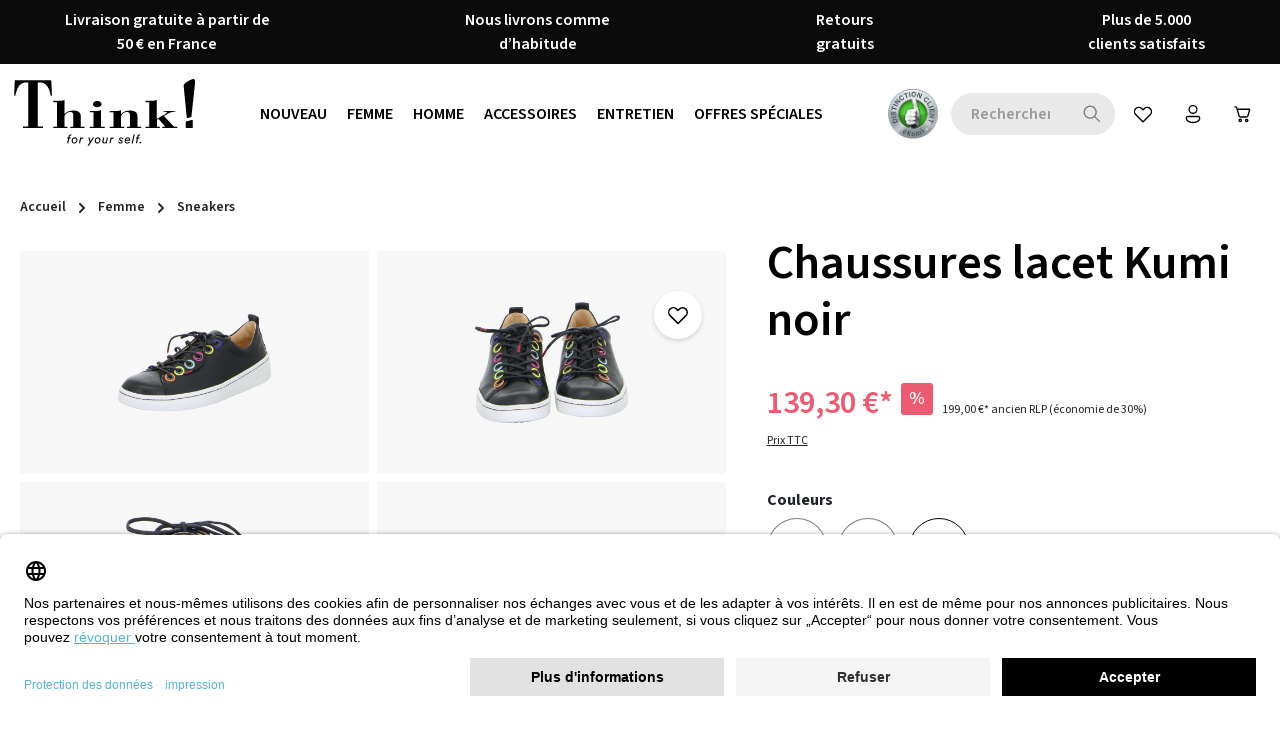

--- FILE ---
content_type: text/html; charset=UTF-8
request_url: https://www.think-chaussures.fr/a/chaussures-lacet-kumi-noir-238-00-00065
body_size: 55208
content:
<!DOCTYPE html>
<html lang="fr"
      itemscope="itemscope"
      itemtype="https://schema.org/WebPage">


    
                            
    <head>
                    <link rel="preconnect" href="//app.usercentrics.eu">
                        <link rel="preload" href="//app.usercentrics.eu/browser-ui/latest/loader.js" as="script">
                                            <meta charset="utf-8">
            
                            <meta name="viewport"
                      content="width=device-width, initial-scale=1, shrink-to-fit=no">
            
                                <meta name="author"
                      content="">
                <meta name="robots"
                      content="index,follow">
                <meta name="revisit-after"
                      content="15 days">
                <meta name="keywords"
                      content="">
                <meta name="description"
                      content="Durable, confortable et pourtant à la mode. Découvrir Chaussures lacet Kumi noir de Think! ✿ Livraison sans frais ✓">
            
    <link rel="alternate"
          type="application/rss+xml"
          title="Blog Feed"
          href="/blog.rss" />

                <meta property="og:type"
          content="product">
    <meta property="og:site_name"
          content="Think! Store">
    <meta property="og:url"
          content="https://www.think-chaussures.fr/a/chaussures-lacet-kumi-noir-238-00-00065">
    <meta property="og:title"
          content="Think! Chaussures lacet Kumi noir | Think! Store">

    <meta property="og:description"
          content="Durable, confortable et pourtant à la mode. Découvrir Chaussures lacet Kumi noir de Think! ✿ Livraison sans frais ✓">
    <meta property="og:image"
          content="https://shgruhr.b-cdn.net/media/a1/75/04/1706673921/051300-1.jpg?width=3000">

            <meta property="product:brand"
              content="Think!">
    
                        <meta property="product:price:amount"
          content="139.3">
    <meta property="product:price:currency"
          content="EUR">
    <meta property="product:product_link"
          content="https://www.think-chaussures.fr/a/chaussures-lacet-kumi-noir-238-00-00065">

    <meta name="twitter:card"
          content="product">
    <meta name="twitter:site"
          content="Think! Store">
    <meta name="twitter:title"
          content="Think! Chaussures lacet Kumi noir | Think! Store">
    <meta name="twitter:description"
          content="Durable, confortable et pourtant à la mode. Découvrir Chaussures lacet Kumi noir de Think! ✿ Livraison sans frais ✓">
    <meta name="twitter:image"
          content="https://shgruhr.b-cdn.net/media/a1/75/04/1706673921/051300-1.jpg?width=3000">

                                <meta itemprop="copyrightHolder"
                      content="Think! Store">
                <meta itemprop="copyrightYear"
                      content="">
                <meta itemprop="isFamilyFriendly"
                      content="true">
                <meta itemprop="image"
                      content="https://d1dg7s83j1jms.cloudfront.net/media/59/45/df/1705927341/think-shoes-logo.svg?ts=1705927342">
            
    
                        <meta name="theme-color"
              content="#fffbf5">
    
                                                

                            <link rel="dns-prefetch" href="//d1dg7s83j1jms.cloudfront.net">
        <link rel="preconnect" href="//d1dg7s83j1jms.cloudfront.net" crossorigin>
    

    
                        <script
                    id="usercentrics-cmp"
                    data-settings-id="GvSHE8zLZ"
                    src="https://app.usercentrics.eu/browser-ui/latest/loader.js"
                    async
            ></script>
            

                
    <script type="text/plain" data-usercentrics="Klaviyo">
        function setCookie(cookieName, cookieValue, daysToExpire) {
            const date = new Date();
            date.setTime(date.getTime() + (daysToExpire * 24 * 60 * 60 * 1000));
            const expires = "expires=" + date.toUTCString();
            document.cookie = cookieName + "=" + cookieValue + ";" + expires + ";path=/";
        }

        function getCookie(cookieName) {
            const name = cookieName + "=";
            const decodedCookie = decodeURIComponent(document.cookie);
            const cookieArray = decodedCookie.split(';');
            for(let i = 0; i < cookieArray.length; i++) {
                let cookie = cookieArray[i].trim();
                if (cookie.indexOf(name) === 0) {
                    return cookie.substring(name.length, cookie.length);
                }
            }
            return null;
        }

        function setKlaviyoCookieIfNotExists() {
            if (!getCookie('shopsyKlaviyo')) {
                setCookie('shopsyKlaviyo', 'shopsyKlaviyo', 365); // Cookie valid for 1 year
            }
        }

        setKlaviyoCookieIfNotExists();
    </script>

        
                    
    <script>
        // --- config ---
        const UC_SERVICE = 'Global-e';
        const GE_DOMAIN_RE = /(?:^|\/\/)globale-analytics-sdk\.global-e\.com\//i;

        // --- state ---
        let geConsentGranted = false;

        // === consent helpers =======================================================
        // read current consent for a given DPS from UC_UI (works sync/async, base/full)
        function getUcConsentFor(serviceName, cb) {
            if (!window.UC_UI) {
                cb(false);
                return;
            }

            function pickGranted(services) {
                if (!services) return cb(false);
                // match by name or dataProcessor (both appear in UC)
                const s = services.find(v =>
                    v && (v.name === serviceName || v.dataProcessor === serviceName)
                );
                const granted = !!(s && (
                    // newer objects: s.consent?.status
                    (s.consent && s.consent.status === true) ||
                    // some versions expose status directly
                    s.status === true
                ));
                cb(granted);
            }

            try {
                if (typeof UC_UI.getServicesBaseInfo === 'function') {
                    const res = UC_UI.getServicesBaseInfo();         // may be array or promise
                    if (res && typeof res.then === 'function') res.then(pickGranted);
                    else pickGranted(res);
                    return;
                }
                if (typeof UC_UI.getServicesFullInfo === 'function') {
                    UC_UI.getServicesFullInfo().then(pickGranted);
                    return;
                }
            } catch (e) { /* ignore */
            }

            // fallback if API shape unexpected
            cb(false);
        }

        // probe current consent once UC is ready (polls up to ~8s)
        function probeCurrentConsent() {
            let tries = 0, t = setInterval(function () {
                tries++;
                if (window.UC_UI) {
                    clearInterval(t);
                    getUcConsentFor(UC_SERVICE, function (granted) {
                        geConsentGranted = granted;
                        if (granted) enableGlobaleAnalytics();
                    });
                }
                if (tries > 16) clearInterval(t); // stop after ~8s
            }, 500);
        }

        // listen to UC event (your existing custom event)
        function handleUcConsent(e) {
            const granted = !!(e && e.detail && e.detail[UC_SERVICE]);
            geConsentGranted = granted;
            if (granted) enableGlobaleAnalytics();
        }

        // === interception / activation ============================================
        // convert matching <script> to UC placeholder (keep src, only type)
        function convertToUcPlaceholder(node) {
            try {
                node.type = 'text/plain';
                node.setAttribute('data-usercentrics', UC_SERVICE);
                // keep node.src (no data-src)
            } catch (_) {
            }
        }

        function activateGlobalePlaceholders() {
            document
                .querySelectorAll('script[type="text/plain"][data-usercentrics="' + UC_SERVICE + '"]')
                .forEach(function (ph) {
                    ph.type = 'text/javascript';
                });
        }

        function enableGlobaleAnalytics() {
            activateGlobalePlaceholders();
        }

        function patchInjector() {
            const ap = Element.prototype.appendChild;
            const ib = Element.prototype.insertBefore;

            function shouldIntercept(node) {
                return node && node.tagName === 'SCRIPT' && node.src &&
                    GE_DOMAIN_RE.test(node.src) && !geConsentGranted;
            }

            Element.prototype.appendChild = function (node) {
                if (shouldIntercept(node)) convertToUcPlaceholder(node);
                return ap.call(this, node);
            };
            Element.prototype.insertBefore = function (node, ref) {
                if (shouldIntercept(node)) convertToUcPlaceholder(node);
                return ib.call(this, node, ref || null); // always 2 args
            };
        }

        function observePlaceholders() {
            const mo = new MutationObserver(function (muts) {
                if (!geConsentGranted) return;
                muts.forEach(function (m) {
                    m.addedNodes.forEach(function (n) {
                        if (n.nodeType === 1 && n.tagName === 'SCRIPT' &&
                            n.getAttribute('data-usercentrics') === UC_SERVICE &&
                            n.type === 'text/plain') {
                            n.type = 'text/javascript';
                        }
                    });
                });
            });
            mo.observe(document.documentElement, {childList: true, subtree: true});
        }

        // === init early ============================================================
        patchInjector();
        observePlaceholders();
        window.addEventListener('ucEvent', handleUcConsent); // your UC window event
        probeCurrentConsent(); // handle reload: read current consent immediately
    </script>

                    
                                        
        
    

        

                    <link rel="icon" href="https://d1dg7s83j1jms.cloudfront.net/media/70/00/e6/1705927342/favicon_(38).ico?ts=1705927342">
        
                                <link rel="apple-touch-icon"
                  href="https://shgruhr.b-cdn.net/media/25/12/3c/1705927341/app-icon_(38).png?width=3000">
                    
                        
    <link rel="canonical" href="https://www.think-chaussures.fr/a/chaussures-lacet-kumi-noir-238-00-00065"/>

                    <title itemprop="name">Think! Chaussures lacet Kumi noir | Think! Store</title>
        
            
                                                                            <link rel="stylesheet"
                      href="https://d1dg7s83j1jms.cloudfront.net/theme/462b4f926fb7a1da41ee9f379ca9855f/css/all.css?1768306181">
                                    

                
                
                

            
        
        <style data-plugin="zenitPlatformNotificationBar">
            
            /* Beginn CSS */

@media (max-width: 990px) {

  .notification-bar .notification-bar-collapse-content .notification-text {

    font-size: calc(0.75rem + 1vw);

    font-weight: 900;

  }

}

/* Ende CSS */


        </style>

    


                    
    <script>
        window.features = {"V6_5_0_0":true,"v6.5.0.0":true,"V6_6_0_0":true,"v6.6.0.0":true,"V6_7_0_0":false,"v6.7.0.0":false,"V6_8_0_0":false,"v6.8.0.0":false,"ADDRESS_SELECTION_REWORK":false,"address.selection.rework":false,"DISABLE_VUE_COMPAT":false,"disable.vue.compat":false,"ACCESSIBILITY_TWEAKS":false,"accessibility.tweaks":false,"ADMIN_VITE":false,"admin.vite":false,"TELEMETRY_METRICS":false,"telemetry.metrics":false,"PERFORMANCE_TWEAKS":false,"performance.tweaks":false,"CACHE_REWORK":false,"cache.rework":false,"PAYPAL_SETTINGS_TWEAKS":false,"paypal.settings.tweaks":false,"SSO":false,"sso":false,"FEATURE_SWAGCMSEXTENSIONS_1":true,"feature.swagcmsextensions.1":true,"FEATURE_SWAGCMSEXTENSIONS_2":true,"feature.swagcmsextensions.2":true,"FEATURE_SWAGCMSEXTENSIONS_8":true,"feature.swagcmsextensions.8":true,"FEATURE_SWAGCMSEXTENSIONS_63":true,"feature.swagcmsextensions.63":true,"RULE_BUILDER":true,"rule.builder":true,"FLOW_BUILDER":true,"flow.builder":true,"ADVANCED_SEARCH":true,"advanced.search":true,"RETURNS_MANAGEMENT":true,"returns.management":true,"TEXT_GENERATOR":true,"text.generator":true,"CHECKOUT_SWEETENER":true,"checkout.sweetener":true,"IMAGE_CLASSIFICATION":true,"image.classification":true,"PROPERTY_EXTRACTOR":true,"property.extractor":true,"REVIEW_SUMMARY":true,"review.summary":true,"REVIEW_TRANSLATOR":true,"review.translator":true,"CONTENT_GENERATOR":true,"content.generator":true,"EXPORT_ASSISTANT":true,"export.assistant":true,"QUICK_ORDER":true,"quick.order":true,"EMPLOYEE_MANAGEMENT":true,"employee.management":true,"QUOTE_MANAGEMENT":true,"quote.management":true,"CAPTCHA":true,"captcha":true,"NATURAL_LANGUAGE_SEARCH":true,"natural.language.search":true,"IMAGE_UPLOAD_SEARCH":true,"image.upload.search":true,"ORDER_APPROVAL":true,"order.approval":true,"SPATIAL_CMS_ELEMENT":true,"spatial.cms.element":true,"SHOPPING_LISTS":true,"shopping.lists":true,"TEXT_TO_IMAGE_GENERATION":true,"text.to.image.generation":true,"SPATIAL_SCENE_EDITOR":false,"spatial.scene.editor":false};
    </script>
        
                    <!-- WbmTagManagerAnalytics Head Snippet Start -->
                                    
                

                
                
                            
        
        
                            
                                                                                                        
                                        


            <script id="wbmTagMangerDefine" >
            let gtmIsTrackingProductClicks = Boolean(1),
                gtmIsTrackingAddToWishlistClicks = Boolean(),
                gtmContainerId = 'GTM-W76K9R7',
                hasSWConsentSupport = Boolean();
            window.wbmScriptIsSet = false;
            window.dataLayer = window.dataLayer || [];
            window.dataLayer.push({"event":"user","id":null});
        </script>

        <script id="wbmTagMangerDataLayer" >
            window.dataLayer.push({ ecommerce: null });
            window.dataLayer.push({"event":"view_item","ecommerce":{"value":179.9,"items":[{"item_category":"Chaussures \u00e0 la\u00e7age","price":139.3,"item_brand":"Think!","item_id":"238-00-00065","item_name":"Chaussures lacet Kumi noir","item_variant":""}],"currency":"EUR"},"google_tag_params":{"ecomm_prodid":"238-00-00065","ecomm_pagetype":"product"}});

            
                

                    </script>    
                        <script id="wbmTagManger"  data-usercentrics="Google Tag Manager">
                function getCookie(name) {
                    var cookieMatch = document.cookie.match(name + '=(.*?)(;|$)');
                    return cookieMatch && decodeURI(cookieMatch[1]);
                }

                let gtmCookieSet = getCookie('wbm-tagmanager-enabled');
                
                let googleTag = function(w,d,s,l,i){w[l]=w[l]||[];w[l].push({'gtm.start':new Date().getTime(),event:'gtm.js'});var f=d.getElementsByTagName(s)[0],j=d.createElement(s),dl=l!='dataLayer'?'&l='+l:'';j.async=true;j.src='https://data.think-chaussures.fr/gtm.js?id='+i+dl+'';f.parentNode.insertBefore(j,f);};
                

                if (hasSWConsentSupport && gtmCookieSet === null) {
                    window.wbmGoogleTagmanagerId = gtmContainerId;
                    window.wbmScriptIsSet = false;
                    window.googleTag = googleTag;
                } else {
                    window.wbmScriptIsSet = true;
                    googleTag(window, document, 'script', 'dataLayer', gtmContainerId);
                    googleTag = null;

                    window.dataLayer = window.dataLayer || [];
                    function gtag() { dataLayer.push(arguments); }

                    if (hasSWConsentSupport) {
                        (() => {
                            const analyticsStorageEnabled = document.cookie.split(';').some((item) => item.trim().includes('google-analytics-enabled=1'));
                            const adsEnabled = document.cookie.split(';').some((item) => item.trim().includes('google-ads-enabled=1'));

                            gtag('consent', 'update', {
                                'ad_storage': adsEnabled ? 'granted' : 'denied',
                                'ad_user_data': adsEnabled ? 'granted' : 'denied',
                                'ad_personalization': adsEnabled ? 'granted' : 'denied',
                                'analytics_storage': analyticsStorageEnabled ? 'granted' : 'denied'
                            });
                        })();
                    }
                }

                
            </script><!-- WbmTagManagerAnalytics Head Snippet End -->
            
                                
            <script type="text/javascript"
                                src='https://www.google.com/recaptcha/api.js'
                defer></script>
        <script>
                            window.googleReCaptchaV2Active = true;
                                </script>
            

    
                
        
                    <script>
        window.activeNavigationId = '4e3fbff28a3548e5bf48bfc206608700';
        window.router = {
            'frontend.cart.offcanvas': '/checkout/offcanvas',
            'frontend.cookie.offcanvas': '/cookie/offcanvas',
            'frontend.checkout.finish.page': '/checkout/finish',
            'frontend.checkout.info': '/widgets/checkout/info',
            'frontend.menu.offcanvas': '/widgets/menu/offcanvas',
            'frontend.cms.page': '/widgets/cms',
            'frontend.cms.navigation.page': '/widgets/cms/navigation',
            'frontend.account.addressbook': '/widgets/account/address-book',
            'frontend.country.country-data': '/country/country-state-data',
            'frontend.app-system.generate-token': '/app-system/Placeholder/generate-token',
            'frontend.checkout.line-item.add': '/checkout/line-item/add',
            'frontend.checkout.line-item.change-quantity': '/checkout/line-item/change-quantity/IdPlaceholder',
        };
        window.salesChannelId = '87b33d77f8be4ca6a417975339b5b07a';
    </script>


    <script>
        window.router['frontend.product.review.translate'] = '/translate-review';
    </script>

                                <script>
                
                window.breakpoints = {"xs":0,"sm":576,"md":768,"lg":992,"xl":1200,"xxl":1400};
            </script>
        
                                    <script>
                    window.customerLoggedInState = 0;

                    window.wishlistEnabled = 1;
                </script>
                    
                        
                            <script>
                window.themeAssetsPublicPath = 'https://d1dg7s83j1jms.cloudfront.net/theme/018d3131791071898d688ca77a102604/assets/';
            </script>
        
                        
    <script>
        window.validationMessages = {"required":"L'entr\u00e9e ne doit pas \u00eatre vide.","email":"Adresse e-mail non valide. Les adresses e-mail doivent utiliser ce format \u00ab\u00a0user@example.com\u00a0\u00bb et inclure un \u00ab\u00a0@\u00a0\u00bb et un \u00ab\u00a0.\u00a0\u00bb.","confirmation":"La saisie n'est pas identique.","minLength":"La saisie est trop courte."};
    </script>
        
                
                                                        <script>
                        window.themeJsPublicPath = 'https://d1dg7s83j1jms.cloudfront.net/theme/462b4f926fb7a1da41ee9f379ca9855f/js/';
                    </script>
                                            <script type="text/javascript" src="https://d1dg7s83j1jms.cloudfront.net/theme/462b4f926fb7a1da41ee9f379ca9855f/js/storefront/storefront.js?1768306190" defer></script>
                                            <script type="text/javascript" src="https://d1dg7s83j1jms.cloudfront.net/theme/462b4f926fb7a1da41ee9f379ca9855f/js/swag-cms-extensions/swag-cms-extensions.js?1768306190" defer></script>
                                            <script type="text/javascript" src="https://d1dg7s83j1jms.cloudfront.net/theme/462b4f926fb7a1da41ee9f379ca9855f/js/swag-pay-pal/swag-pay-pal.js?1768306190" defer></script>
                                            <script type="text/javascript" src="https://d1dg7s83j1jms.cloudfront.net/theme/462b4f926fb7a1da41ee9f379ca9855f/js/swag-amazon-pay/swag-amazon-pay.js?1768306190" defer></script>
                                            <script type="text/javascript" src="https://d1dg7s83j1jms.cloudfront.net/theme/462b4f926fb7a1da41ee9f379ca9855f/js/pluszwei-back-in-stock-reminder/pluszwei-back-in-stock-reminder.js?1768306191" defer></script>
                                            <script type="text/javascript" src="https://d1dg7s83j1jms.cloudfront.net/theme/462b4f926fb7a1da41ee9f379ca9855f/js/emcgn-no-variant-preselection/emcgn-no-variant-preselection.js?1768306191" defer></script>
                                            <script type="text/javascript" src="https://d1dg7s83j1jms.cloudfront.net/theme/462b4f926fb7a1da41ee9f379ca9855f/js/neti-next-store-locator/neti-next-store-locator.js?1768306191" defer></script>
                                            <script type="text/javascript" src="https://d1dg7s83j1jms.cloudfront.net/theme/462b4f926fb7a1da41ee9f379ca9855f/js/wbm-tag-manager-analytics/wbm-tag-manager-analytics.js?1768306191" defer></script>
                                            <script type="text/javascript" src="https://d1dg7s83j1jms.cloudfront.net/theme/462b4f926fb7a1da41ee9f379ca9855f/js/dkd-cms-html-video/dkd-cms-html-video.js?1768306191" defer></script>
                                            <script type="text/javascript" src="https://d1dg7s83j1jms.cloudfront.net/theme/462b4f926fb7a1da41ee9f379ca9855f/js/netzp-blog6/netzp-blog6.js?1768306191" defer></script>
                                            <script type="text/javascript" src="https://d1dg7s83j1jms.cloudfront.net/theme/462b4f926fb7a1da41ee9f379ca9855f/js/subscription/subscription.js?1768306191" defer></script>
                                            <script type="text/javascript" src="https://d1dg7s83j1jms.cloudfront.net/theme/462b4f926fb7a1da41ee9f379ca9855f/js/checkout-sweetener/checkout-sweetener.js?1768306191" defer></script>
                                            <script type="text/javascript" src="https://d1dg7s83j1jms.cloudfront.net/theme/462b4f926fb7a1da41ee9f379ca9855f/js/text-translator/text-translator.js?1768306191" defer></script>
                                            <script type="text/javascript" src="https://d1dg7s83j1jms.cloudfront.net/theme/462b4f926fb7a1da41ee9f379ca9855f/js/employee-management/employee-management.js?1768306191" defer></script>
                                            <script type="text/javascript" src="https://d1dg7s83j1jms.cloudfront.net/theme/462b4f926fb7a1da41ee9f379ca9855f/js/quick-order/quick-order.js?1768306191" defer></script>
                                            <script type="text/javascript" src="https://d1dg7s83j1jms.cloudfront.net/theme/462b4f926fb7a1da41ee9f379ca9855f/js/advanced-search/advanced-search.js?1768306191" defer></script>
                                            <script type="text/javascript" src="https://d1dg7s83j1jms.cloudfront.net/theme/462b4f926fb7a1da41ee9f379ca9855f/js/captcha/captcha.js?1768306191" defer></script>
                                            <script type="text/javascript" src="https://d1dg7s83j1jms.cloudfront.net/theme/462b4f926fb7a1da41ee9f379ca9855f/js/quote-management/quote-management.js?1768306191" defer></script>
                                            <script type="text/javascript" src="https://d1dg7s83j1jms.cloudfront.net/theme/462b4f926fb7a1da41ee9f379ca9855f/js/a-i-search/a-i-search.js?1768306191" defer></script>
                                            <script type="text/javascript" src="https://d1dg7s83j1jms.cloudfront.net/theme/462b4f926fb7a1da41ee9f379ca9855f/js/spatial-cms-element/spatial-cms-element.js?1768306191" defer></script>
                                            <script type="text/javascript" src="https://d1dg7s83j1jms.cloudfront.net/theme/462b4f926fb7a1da41ee9f379ca9855f/js/order-approval/order-approval.js?1768306191" defer></script>
                                            <script type="text/javascript" src="https://d1dg7s83j1jms.cloudfront.net/theme/462b4f926fb7a1da41ee9f379ca9855f/js/shopping-list/shopping-list.js?1768306191" defer></script>
                                            <script type="text/javascript" src="https://d1dg7s83j1jms.cloudfront.net/theme/462b4f926fb7a1da41ee9f379ca9855f/js/maxia-listing-variants6/maxia-listing-variants6.js?1768306191" defer></script>
                                            <script type="text/javascript" src="https://d1dg7s83j1jms.cloudfront.net/theme/462b4f926fb7a1da41ee9f379ca9855f/js/prems-auto-complete6/prems-auto-complete6.js?1768306191" defer></script>
                                            <script type="text/javascript" src="https://d1dg7s83j1jms.cloudfront.net/theme/462b4f926fb7a1da41ee9f379ca9855f/js/shopsy-klaviyo6/shopsy-klaviyo6.js?1768306191" defer></script>
                                            <script type="text/javascript" src="https://d1dg7s83j1jms.cloudfront.net/theme/462b4f926fb7a1da41ee9f379ca9855f/js/solid-product-videos/solid-product-videos.js?1768306191" defer></script>
                                            <script type="text/javascript" src="https://d1dg7s83j1jms.cloudfront.net/theme/462b4f926fb7a1da41ee9f379ca9855f/js/tonur-packstation6/tonur-packstation6.js?1768306191" defer></script>
                                            <script type="text/javascript" src="https://d1dg7s83j1jms.cloudfront.net/theme/462b4f926fb7a1da41ee9f379ca9855f/js/proxa-shoppable-instagram-feed-s-w6/proxa-shoppable-instagram-feed-s-w6.js?1768306191" defer></script>
                                            <script type="text/javascript" src="https://d1dg7s83j1jms.cloudfront.net/theme/462b4f926fb7a1da41ee9f379ca9855f/js/zenit-platform-notification-bar/zenit-platform-notification-bar.js?1768306191" defer></script>
                                            <script type="text/javascript" src="https://d1dg7s83j1jms.cloudfront.net/theme/462b4f926fb7a1da41ee9f379ca9855f/js/cbax-modul-analytics/cbax-modul-analytics.js?1768306191" defer></script>
                                            <script type="text/javascript" src="https://d1dg7s83j1jms.cloudfront.net/theme/462b4f926fb7a1da41ee9f379ca9855f/js/shopsy-klaviyo-properties-addon6/shopsy-klaviyo-properties-addon6.js?1768306191" defer></script>
                                            <script type="text/javascript" src="https://d1dg7s83j1jms.cloudfront.net/theme/462b4f926fb7a1da41ee9f379ca9855f/js/co-co-warehouse-plugin/co-co-warehouse-plugin.js?1768306191" defer></script>
                                            <script type="text/javascript" src="https://d1dg7s83j1jms.cloudfront.net/theme/462b4f926fb7a1da41ee9f379ca9855f/js/stripe-payments-app/stripe-payments-app.js?1768306191" defer></script>
                                            <script type="text/javascript" src="https://d1dg7s83j1jms.cloudfront.net/theme/462b4f926fb7a1da41ee9f379ca9855f/js/zenit-platform-horizon/zenit-platform-horizon.js?1768306190" defer></script>
                                            <script type="text/javascript" src="https://d1dg7s83j1jms.cloudfront.net/theme/462b4f926fb7a1da41ee9f379ca9855f/js/shg-ruhr-theme-base/shg-ruhr-theme-base.js?1768306190" defer></script>
                                            <script type="text/javascript" src="https://d1dg7s83j1jms.cloudfront.net/theme/462b4f926fb7a1da41ee9f379ca9855f/js/shg-ruhr-theme-think/shg-ruhr-theme-think.js?1768306191" defer></script>
                                                        

    
    
    

    
        
        
        
        
    
        
        

                                
    <script>
        window.mollie_javascript_use_shopware = '0'
    </script>

            <script type="text/javascript" src="https://d1dg7s83j1jms.cloudfront.net/bundles/molliepayments/mollie-payments.js?1760020820" defer></script>
    



                                            
            
            
            <script>window.maxiaListingVariants = {"cmsPageId":"7a6d253a67204037966f42b0119704d5","ajaxUrl":"\/maxia-variants\/product","popupCloseIcon":"<span class=\"icon icon-x icon-sm\">\n                    <svg xmlns=\"http:\/\/www.w3.org\/2000\/svg\" xmlns:xlink=\"http:\/\/www.w3.org\/1999\/xlink\" width=\"24\" height=\"24\" viewBox=\"0 0 24 24\"><defs><path d=\"m4.397 4.554.073-.084a.75.75 0 0 1 .976-.073l.084.073L12 10.939l6.47-6.47a.75.75 0 1 1 1.06 1.061L13.061 12l6.47 6.47a.75.75 0 0 1 .072.976l-.073.084a.75.75 0 0 1-.976.073l-.084-.073L12 13.061l-6.47 6.47a.75.75 0 0 1-1.06-1.061L10.939 12l-6.47-6.47a.75.75 0 0 1-.072-.976l.073-.084-.073.084Z\" id=\"icons-fluent-outline-x\" \/><\/defs><use xlink:href=\"#icons-fluent-outline-x\" \/><\/svg>\n          <\/span>","popupCloseButtonLabel":"Variantenauswahl schlie\u00dfen","quickBuyDetailLink":true,"detailRedirectUrl":"\/maxia-variants\/redirect"};</script>
        

    
    </head>

        <body class="is-ctl-product is-act-index has-product-actions has-marketing-slider has-pw-toggle is-flyout-fullscreen is-cms is-lo-full-width-boxed is-tb-default is-srch-default is-mn-offcanvas-lg">

            
                
    
    
            <div id="page-top" class="skip-to-content bg-primary-subtle text-primary-emphasis overflow-hidden" tabindex="-1">
            <div class="container skip-to-content-container d-flex justify-content-center visually-hidden-focusable">
                                                                                        <a href="#content-main" class="skip-to-content-link d-inline-flex text-decoration-underline m-1 p-2 fw-bold gap-2">
                                Passer au contenu principal
                            </a>
                                            
                                    
            <a href="#header-main-search-input"
           class="skip-to-content-link d-inline-flex text-decoration-underline m-1 p-2 fw-bold gap-2 d-none d-sm-block">
            Passer à la recherche
        </a>
    
                                    
            <a href="#main-navigation-menu" class="skip-to-content-link d-inline-flex text-decoration-underline m-1 p-2 fw-bold gap-2 d-none d-xl-block">
            Passer à la navigation principale
        </a>
                                </div>
        </div>
        
    
            
                        
                
                
            
    
    
                            <noscript>
                <iframe src="https://data.think-chaussures.fr/ns.html?id=GTM-W76K9R7"
                        height="0"
                        width="0"
                        style="display:none;visibility:hidden"
                        title="Google Tagmanager">

                </iframe>
            </noscript>
            
                <noscript class="noscript-main">
                
            <div role="alert"
         aria-live="polite"
                  class="alert alert-info alert-has-icon">
                                                                        
                                                                            
                                    
                <span class="icon icon-info" aria-hidden="true">
                                        <svg xmlns="http://www.w3.org/2000/svg" xmlns:xlink="http://www.w3.org/1999/xlink" width="24" height="24" viewBox="0 0 24 24"><defs><path d="M12 7c.5523 0 1 .4477 1 1s-.4477 1-1 1-1-.4477-1-1 .4477-1 1-1zm1 9c0 .5523-.4477 1-1 1s-1-.4477-1-1v-5c0-.5523.4477-1 1-1s1 .4477 1 1v5zm11-4c0 6.6274-5.3726 12-12 12S0 18.6274 0 12 5.3726 0 12 0s12 5.3726 12 12zM12 2C6.4772 2 2 6.4772 2 12s4.4772 10 10 10 10-4.4772 10-10S17.5228 2 12 2z" id="icons-default-info" /></defs><use xlink:href="#icons-default-info" fill="#758CA3" fill-rule="evenodd" /></svg>
                    </span>
    
                                                        
                                    
                    <div class="alert-content-container">
                <div class="alert-contents">
        
                                                            <div class="alert-content">                                                    Afin que vous profitiez pleinement de notre boutique en ligne, nous vous recommandons d'activer Javascript dans votre navigateur.
                                                                </div>                
</div>

                                </div>
            </div>

            </noscript>
        


                
    <div class="page-wrapper">

                                                
                                                                                                                                                                                                                                                                                                                                                    
                                                                            
                                        
                                
                                                                                                                                                
                                                            
                                
                                                    
                                                                                
                                                
                
                
                
                
                
                                
                                                
                                                                
                                
                
    
                <header
                    class="header-main header-single-line header-single-line-mobile header-logo-left"
                    data-zen-sticky-header="true"
                    data-zen-sticky-header-options="{&quot;viewports&quot;:[&quot;XXL&quot;,&quot;XS&quot;,&quot;SM&quot;,&quot;MD&quot;,&quot;LG&quot;,&quot;XL&quot;],&quot;scrollOffset&quot;:&quot;&quot;,&quot;autoHide&quot;:true}"
                                            data-zen-header-tooltips="true"
                        data-zen-header-tooltips-options="{&quot;tooltipPlacement&quot;:&quot;left&quot;}"
                                    >
                    <div class="header-inner">
                                                                                                                        
                                            <div class="collapse show"
                     id="topBarCollapse">
                        
            <div class="top-bar">
            <nav class="top-bar-nav">
                                    <div class="top-bar-nav-item top-bar-marketing">
                                    
            
        <div class="text-slider"
             data-zen-text-slider="true"
             data-zen-text-slider-options="{&quot;interval&quot;:4000}"
             aria-label="Livraison gratuite à partir de 50 € en France  Nous livrons comme d’habitude  Retours gratuits  Plus de 5.000 clients satisfaits">
            <div class="text-items text-slider-items">
                                    <div class="text-item text-slider-item"
                         aria-hidden="true">
                        <span class="item-entry">
                                                            <font size="3">Livraison gratuite à partir de 50 € en France</font>
                                                    </span>
                    </div>
                                    <div class="text-item text-slider-item"
                         aria-hidden="true">
                        <span class="item-entry">
                                                            
                                                    </span>
                    </div>
                                    <div class="text-item text-slider-item"
                         aria-hidden="true">
                        <span class="item-entry">
                                                            <font size="3">Nous livrons comme d’habitude</font>
                                                    </span>
                    </div>
                                    <div class="text-item text-slider-item"
                         aria-hidden="true">
                        <span class="item-entry">
                                                            
                                                    </span>
                    </div>
                                    <div class="text-item text-slider-item"
                         aria-hidden="true">
                        <span class="item-entry">
                                                            <font size="3">Retours gratuits</font>
                                                    </span>
                    </div>
                                    <div class="text-item text-slider-item"
                         aria-hidden="true">
                        <span class="item-entry">
                                                            
                                                    </span>
                    </div>
                                    <div class="text-item text-slider-item"
                         aria-hidden="true">
                        <span class="item-entry">
                                                            <font size="3">Plus de 5.000 clients satisfaits</font>
                                                    </span>
                    </div>
                            </div>
        </div>

                                </div>
                            </nav>
        </div>
                    </div>
                        
                <div class="nav-header ">
            <div class="container">
                <div class="header-row row gx-1 align-items-center ">
                                                                <div class="header-logo-col col-auto col-md-auto order-1">
                                <div class="header-logo-main text-center">
                    <a class="header-logo-main-link"
               href="/"
               title="Retour à la page d&#039;accueil">
                                
                        <picture class="header-logo-picture d-block m-auto">
                                                                            
                                                                            
                                                                                    <img src="https://d1dg7s83j1jms.cloudfront.net/media/59/45/df/1705927341/think-shoes-logo.svg?ts=1705927342"
                                     alt="Retour à la page d&#039;accueil"
                                     class="img-fluid header-logo-main-img">
                                                                        </picture>
                
            </a>
            </div>
                        </div>
                    
                                                                        <div class="header-nav-col nav-main d-none d-xl-flex flex-grow-2 col-xl order-lg-2 ">
                                                                        
                    
                 
    <div class="main-navigation"
         id="mainNavigation"
                    data-flyout-menu="true"
                    >
                            <div class="container">
                                                    
                                    <nav class="nav main-navigation-menu"
                        id="main-navigation-menu"
                        aria-label="Navigation principale"
                        itemscope="itemscope"
                        itemtype="https://schema.org/SiteNavigationElement">
                        
                            
                                                    
                                                                                            
                                    
    
    
                    
    <div class="main-navigation-item flyout">
                    
                                        
            <a class="nav-link main-navigation-link nav-item-64a827e8a73f4441a431cdddad8bc0ca "
                href="https://www.think-chaussures.fr/nouveau/"
                itemprop="url"
                                                                                data-flyout-menu-trigger="64a827e8a73f4441a431cdddad8bc0ca"
                                                    >

                                <div class="main-navigation-link-text has-children" data-hover="Nouveau">
                                                                                                
                                                            
                    <span class="main-navigation-link-name" data-hover="Nouveau" itemprop="name">Nouveau</span>

                                                                                                
                    
                                                                                                    
                                    </div>
            </a>

                    
                                        </div>
                                                                                            
                                    
    
    
                    
    <div class="main-navigation-item flyout">
                    
                                                                            
            <a class="nav-link main-navigation-link nav-item-68f9f5ad9dc24edf9c91c9afe8871110  active"
                href="https://www.think-chaussures.fr/femme/"
                itemprop="url"
                                                                                data-flyout-menu-trigger="68f9f5ad9dc24edf9c91c9afe8871110"
                                                    >

                                <div class="main-navigation-link-text has-children" data-hover="Femme">
                                                                                                
                                                            
                    <span class="main-navigation-link-name" data-hover="Femme" itemprop="name">Femme</span>

                                                                                                
                    
                                                                                                    
                                    </div>
            </a>

                    
                                        </div>
                                                                                            
                                    
    
    
                    
    <div class="main-navigation-item flyout">
                    
                                        
            <a class="nav-link main-navigation-link nav-item-b1fc376d269a46b7a42bd349130dbd55 "
                href="https://www.think-chaussures.fr/homme/"
                itemprop="url"
                                                                                data-flyout-menu-trigger="b1fc376d269a46b7a42bd349130dbd55"
                                                    >

                                <div class="main-navigation-link-text has-children" data-hover="Homme">
                                                                                                
                                                            
                    <span class="main-navigation-link-name" data-hover="Homme" itemprop="name">Homme</span>

                                                                                                
                    
                                                                                                    
                                    </div>
            </a>

                    
                                        </div>
                                                                                            
                                    
    
    
                    
    <div class="main-navigation-item flyout">
                    
                                        
            <a class="nav-link main-navigation-link nav-item-7ad04d657cb344a3a8476a9afeda97e2 "
                href="https://www.think-chaussures.fr/accessoires/"
                itemprop="url"
                                                                                data-flyout-menu-trigger="7ad04d657cb344a3a8476a9afeda97e2"
                                                    >

                                <div class="main-navigation-link-text has-children" data-hover="Accessoires">
                                                                                                
                                                            
                    <span class="main-navigation-link-name" data-hover="Accessoires" itemprop="name">Accessoires</span>

                                                                                                
                    
                                                                                                    
                                    </div>
            </a>

                    
                                        </div>
                                                                                            
                                    
    
    
                    
    <div class="main-navigation-item flyout">
                    
                                        
            <a class="nav-link main-navigation-link nav-item-1d323ec7d2f64ce5a3ec65338626124d "
                href="https://www.think-chaussures.fr/entretien/"
                itemprop="url"
                                                                                data-flyout-menu-trigger="1d323ec7d2f64ce5a3ec65338626124d"
                                                    >

                                <div class="main-navigation-link-text has-children" data-hover="Entretien">
                                                                                                
                                                            
                    <span class="main-navigation-link-name" data-hover="Entretien" itemprop="name">Entretien</span>

                                                                                                
                    
                                                                                                    
                                    </div>
            </a>

                    
                                        </div>
                                                                                            
                                    
    
    
                    
    <div class="main-navigation-item flyout">
                    
                                        
            <a class="nav-link main-navigation-link nav-item-ac320003ee894c7a95e1701e3f23b8c9 "
                href="https://www.think-chaussures.fr/offres-speciales/"
                itemprop="url"
                                                                                data-flyout-menu-trigger="ac320003ee894c7a95e1701e3f23b8c9"
                                                    >

                                <div class="main-navigation-link-text has-children" data-hover="Offres spéciales">
                                                                                                
                                                            
                    <span class="main-navigation-link-name" data-hover="Offres spéciales" itemprop="name">Offres spéciales</span>

                                                                                                
                    
                                                                                                    
                                    </div>
            </a>

                    
                                        </div>
                                                                        </nav>
                

                                                                </div>
        
                                                                                                                                                                                                                                                                                                                                                                                                                                                                                                                                                                                                                                                                                
                                                                        <div class="navigation-flyouts">
                                                                                                                                                            
            <div class="navigation-flyout"
             data-flyout-menu-id="64a827e8a73f4441a431cdddad8bc0ca">

                        <div class="navigation-flyout-inner">
                <div class="container">
                                                                        
        
            <div class="row navigation-flyout-content">
                <div class="col">
        <div class="navigation-flyout-categories">
                        
                
        
        
        
                                                            
        
    <div class="row navigation-flyout-categories is-level-0">
                                            
                                                            
                                
                
                <div class=" navigation-flyout-col">
                                                                                                                            <a class="nav-item nav-link navigation-flyout-link is-level-0"
                                   href="https://www.think-chaussures.fr/nouveau/femme/"
                                   itemprop="url"
                                                                      title="Femme">

                                                                                                                                                                
                                                                                            
                                    <span itemprop="name">Femme</span>

                                                                                                            </a>
                                                                        
                                                                                                                                                                    
    
        
        
        
    
        
    <div class="navigation-flyout-categories is-level-1">
            </div>
                                                                                        </div>
            
                                                            
                                                            
                                
                
                <div class=" navigation-flyout-col">
                                                                                                                            <a class="nav-item nav-link navigation-flyout-link is-level-0"
                                   href="https://www.think-chaussures.fr/nouveau/homme/"
                                   itemprop="url"
                                                                      title="Homme">

                                                                                                                                                                
                                                                                            
                                    <span itemprop="name">Homme</span>

                                                                                                            </a>
                                                                        
                                                                                                                                                                    
    
        
        
        
    
        
    <div class="navigation-flyout-categories is-level-1">
            </div>
                                                                                        </div>
            
                            </div>

        </div>
    </div>

                                                    
            </div>
                                        </div>
            </div>
        </div>
                                                                                                                                                                        
            <div class="navigation-flyout"
             data-flyout-menu-id="68f9f5ad9dc24edf9c91c9afe8871110">

                        <div class="navigation-flyout-inner">
                <div class="container">
                                                                        
        
            <div class="row navigation-flyout-content">
                <div class="col">
        <div class="navigation-flyout-categories">
                        
                
        
        
        
                                                                                                                                                                                                                                                                
        
    <div class="row navigation-flyout-categories is-level-0">
                                            
                                                            
                                
                
                <div class=" navigation-flyout-col">
                                                                                                                            <a class="nav-item nav-link navigation-flyout-link is-level-0"
                                   href="https://www.think-chaussures.fr/femme/bottines/"
                                   itemprop="url"
                                                                      title="Bottines">

                                                                                                                                                                
                                                                                            
                                    <span itemprop="name">Bottines</span>

                                                                                                            </a>
                                                                        
                                                                                                                                                                    
    
        
        
        
    
        
    <div class="navigation-flyout-categories is-level-1">
            </div>
                                                                                        </div>
            
                                                            
                                                            
                                
                
                <div class=" navigation-flyout-col">
                                                                                                                            <a class="nav-item nav-link navigation-flyout-link is-level-0"
                                   href="https://www.think-chaussures.fr/femme/bottes/"
                                   itemprop="url"
                                                                      title="Bottes">

                                                                                                                                                                
                                                                                            
                                    <span itemprop="name">Bottes</span>

                                                                                                            </a>
                                                                        
                                                                                                                                                                    
    
        
        
        
    
        
    <div class="navigation-flyout-categories is-level-1">
            </div>
                                                                                        </div>
            
                                                            
                                                            
                                
                
                <div class=" navigation-flyout-col">
                                                                                                                            <a class="nav-item nav-link navigation-flyout-link is-level-0"
                                   href="https://www.think-chaussures.fr/femme/mocassins/"
                                   itemprop="url"
                                                                      title="Mocassins">

                                                                                                                                                                
                                                                                            
                                    <span itemprop="name">Mocassins</span>

                                                                                                            </a>
                                                                        
                                                                                                                                                                    
    
        
        
        
    
        
    <div class="navigation-flyout-categories is-level-1">
            </div>
                                                                                        </div>
            
                                                            
                                                            
                                
                
                <div class=" navigation-flyout-col">
                                                                                                                            <a class="nav-item nav-link navigation-flyout-link is-level-0 active"
                                   href="https://www.think-chaussures.fr/femme/sneakers/"
                                   itemprop="url"
                                                                      title="Sneakers">

                                                                                                                                                                
                                                                                            
                                    <span itemprop="name">Sneakers</span>

                                                                                                            </a>
                                                                        
                                                                                                                                                                    
    
        
        
        
    
        
    <div class="navigation-flyout-categories is-level-1">
            </div>
                                                                                        </div>
            
                                                            
                                                            
                                
                
                <div class=" navigation-flyout-col">
                                                                                                                            <a class="nav-item nav-link navigation-flyout-link is-level-0"
                                   href="https://www.think-chaussures.fr/femme/chaussures-a-lacage/"
                                   itemprop="url"
                                                                      title="Chaussures à laçage">

                                                                                                                                                                
                                                                                            
                                    <span itemprop="name">Chaussures à laçage</span>

                                                                                                            </a>
                                                                        
                                                                                                                                                                    
    
        
        
        
    
        
    <div class="navigation-flyout-categories is-level-1">
            </div>
                                                                                        </div>
            
                                                            
                                                            
                                
                
                <div class=" navigation-flyout-col">
                                                                                                                            <a class="nav-item nav-link navigation-flyout-link is-level-0"
                                   href="https://www.think-chaussures.fr/femme/escarpins/"
                                   itemprop="url"
                                                                      title="Escarpins">

                                                                                                                                                                
                                                                                            
                                    <span itemprop="name">Escarpins</span>

                                                                                                            </a>
                                                                        
                                                                                                                                                                    
    
        
        
        
    
        
    <div class="navigation-flyout-categories is-level-1">
            </div>
                                                                                        </div>
            
                                                            
                                                            
                                
                
                <div class=" navigation-flyout-col">
                                                                                                                            <a class="nav-item nav-link navigation-flyout-link is-level-0"
                                   href="https://www.think-chaussures.fr/femme/ballerines/"
                                   itemprop="url"
                                                                      title="Ballerines">

                                                                                                                                                                
                                                                                            
                                    <span itemprop="name">Ballerines</span>

                                                                                                            </a>
                                                                        
                                                                                                                                                                    
    
        
        
        
    
        
    <div class="navigation-flyout-categories is-level-1">
            </div>
                                                                                        </div>
            
                                                            
                                                            
                                
                
                <div class=" navigation-flyout-col">
                                                                                                                            <a class="nav-item nav-link navigation-flyout-link is-level-0"
                                   href="https://www.think-chaussures.fr/femme/sandales/"
                                   itemprop="url"
                                                                      title="Sandales">

                                                                                                                                                                
                                                                                            
                                    <span itemprop="name">Sandales</span>

                                                                                                            </a>
                                                                        
                                                                                                                                                                    
    
        
        
        
    
        
    <div class="navigation-flyout-categories is-level-1">
            </div>
                                                                                        </div>
            
                                                            
                                                            
                                
                
                <div class=" navigation-flyout-col">
                                                                                                                            <a class="nav-item nav-link navigation-flyout-link is-level-0"
                                   href="https://www.think-chaussures.fr/femme/mules-sabots/"
                                   itemprop="url"
                                                                      title="Mules &amp; Sabots">

                                                                                                                                                                
                                                                                            
                                    <span itemprop="name">Mules &amp; Sabots</span>

                                                                                                            </a>
                                                                        
                                                                                                                                                                    
    
        
        
        
    
        
    <div class="navigation-flyout-categories is-level-1">
            </div>
                                                                                        </div>
            
                            </div>

        </div>
    </div>

                                                    
            </div>
                                        </div>
            </div>
        </div>
                                                                                                                                                                        
            <div class="navigation-flyout"
             data-flyout-menu-id="b1fc376d269a46b7a42bd349130dbd55">

                        <div class="navigation-flyout-inner">
                <div class="container">
                                                                        
        
            <div class="row navigation-flyout-content">
                <div class="col">
        <div class="navigation-flyout-categories">
                        
                
        
        
        
                                                                                                                                                                                                        
        
    <div class="row navigation-flyout-categories is-level-0">
                                            
                                                            
                                
                
                <div class=" navigation-flyout-col">
                                                                                                                            <a class="nav-item nav-link navigation-flyout-link is-level-0"
                                   href="https://www.think-chaussures.fr/homme/mocassins/"
                                   itemprop="url"
                                                                      title="Mocassins">

                                                                                                                                                                
                                                                                            
                                    <span itemprop="name">Mocassins</span>

                                                                                                            </a>
                                                                        
                                                                                                                                                                    
    
        
        
        
    
        
    <div class="navigation-flyout-categories is-level-1">
            </div>
                                                                                        </div>
            
                                                            
                                                            
                                
                
                <div class=" navigation-flyout-col">
                                                                                                                            <a class="nav-item nav-link navigation-flyout-link is-level-0"
                                   href="https://www.think-chaussures.fr/homme/chaussures-a-lacage/"
                                   itemprop="url"
                                                                      title="Chaussures à laçage">

                                                                                                                                                                
                                                                                            
                                    <span itemprop="name">Chaussures à laçage</span>

                                                                                                            </a>
                                                                        
                                                                                                                                                                    
    
        
        
        
    
        
    <div class="navigation-flyout-categories is-level-1">
            </div>
                                                                                        </div>
            
                                                            
                                                            
                                
                
                <div class=" navigation-flyout-col">
                                                                                                                            <a class="nav-item nav-link navigation-flyout-link is-level-0"
                                   href="https://www.think-chaussures.fr/homme/bottes/"
                                   itemprop="url"
                                                                      title="Bottes">

                                                                                                                                                                
                                                                                            
                                    <span itemprop="name">Bottes</span>

                                                                                                            </a>
                                                                        
                                                                                                                                                                    
    
        
        
        
    
        
    <div class="navigation-flyout-categories is-level-1">
            </div>
                                                                                        </div>
            
                                                            
                                                            
                                
                
                <div class=" navigation-flyout-col">
                                                                                                                            <a class="nav-item nav-link navigation-flyout-link is-level-0"
                                   href="https://www.think-chaussures.fr/homme/mules-sabots/"
                                   itemprop="url"
                                                                      title="Mules &amp; Sabots">

                                                                                                                                                                
                                                                                            
                                    <span itemprop="name">Mules &amp; Sabots</span>

                                                                                                            </a>
                                                                        
                                                                                                                                                                    
    
        
        
        
    
        
    <div class="navigation-flyout-categories is-level-1">
            </div>
                                                                                        </div>
            
                                                            
                                                            
                                
                
                <div class=" navigation-flyout-col">
                                                                                                                            <a class="nav-item nav-link navigation-flyout-link is-level-0"
                                   href="https://www.think-chaussures.fr/homme/sandales/"
                                   itemprop="url"
                                                                      title="Sandales">

                                                                                                                                                                
                                                                                            
                                    <span itemprop="name">Sandales</span>

                                                                                                            </a>
                                                                        
                                                                                                                                                                    
    
        
        
        
    
        
    <div class="navigation-flyout-categories is-level-1">
            </div>
                                                                                        </div>
            
                                                            
                                                            
                                
                
                <div class=" navigation-flyout-col">
                                                                                                                            <a class="nav-item nav-link navigation-flyout-link is-level-0"
                                   href="https://www.think-chaussures.fr/homme/sneakers/"
                                   itemprop="url"
                                                                      title="Sneakers">

                                                                                                                                                                
                                                                                            
                                    <span itemprop="name">Sneakers</span>

                                                                                                            </a>
                                                                        
                                                                                                                                                                    
    
        
        
        
    
        
    <div class="navigation-flyout-categories is-level-1">
            </div>
                                                                                        </div>
            
                                                            
                                                            
                                
                
                <div class=" navigation-flyout-col">
                                                                                                                            <a class="nav-item nav-link navigation-flyout-link is-level-0"
                                   href="https://www.think-chaussures.fr/homme/turna/"
                                   itemprop="url"
                                                                      title="Turna">

                                                                                                                                                                
                                                                                            
                                    <span itemprop="name">Turna</span>

                                                                                                            </a>
                                                                        
                                                                                                                                                                    
    
        
        
        
    
        
    <div class="navigation-flyout-categories is-level-1">
            </div>
                                                                                        </div>
            
                            </div>

        </div>
    </div>

                                                    
            </div>
                                        </div>
            </div>
        </div>
                                                                                                                                                                        
            <div class="navigation-flyout"
             data-flyout-menu-id="7ad04d657cb344a3a8476a9afeda97e2">

                        <div class="navigation-flyout-inner">
                <div class="container">
                                                                        
        
            <div class="row navigation-flyout-content">
                <div class="col">
        <div class="navigation-flyout-categories">
                        
                
        
        
        
                                                                                        
        
    <div class="row navigation-flyout-categories is-level-0">
                                            
                                                            
                                
                
                <div class=" navigation-flyout-col">
                                                                                                                            <a class="nav-item nav-link navigation-flyout-link is-level-0"
                                   href="https://www.think-chaussures.fr/accessoires/sacs/"
                                   itemprop="url"
                                                                      title="Sacs">

                                                                                                                                                                
                                                                                            
                                    <span itemprop="name">Sacs</span>

                                                                                                            </a>
                                                                        
                                                                                                                                                                    
    
        
        
        
    
        
    <div class="navigation-flyout-categories is-level-1">
            </div>
                                                                                        </div>
            
                                                            
                                                            
                                
                
                <div class=" navigation-flyout-col">
                                                                                                                            <a class="nav-item nav-link navigation-flyout-link is-level-0"
                                   href="https://www.think-chaussures.fr/accessoires/lacets/"
                                   itemprop="url"
                                                                      title="Lacets">

                                                                                                                                                                
                                                                                            
                                    <span itemprop="name">Lacets</span>

                                                                                                            </a>
                                                                        
                                                                                                                                                                    
    
        
        
        
    
        
    <div class="navigation-flyout-categories is-level-1">
            </div>
                                                                                        </div>
            
                                                            
                                                            
                                
                
                <div class=" navigation-flyout-col">
                                                                                                                            <a class="nav-item nav-link navigation-flyout-link is-level-0"
                                   href="https://www.think-chaussures.fr/accessoires/semelles/"
                                   itemprop="url"
                                                                      title="Semelles">

                                                                                                                                                                
                                                                                            
                                    <span itemprop="name">Semelles</span>

                                                                                                            </a>
                                                                        
                                                                                                                                                                    
    
        
        
        
    
        
    <div class="navigation-flyout-categories is-level-1">
            </div>
                                                                                        </div>
            
                            </div>

        </div>
    </div>

                                                    
            </div>
                                        </div>
            </div>
        </div>
                                                                                                                                                                        
            <div class="navigation-flyout"
             data-flyout-menu-id="1d323ec7d2f64ce5a3ec65338626124d">

                        <div class="navigation-flyout-inner">
                <div class="container">
                                                                        
        
            <div class="row navigation-flyout-content">
                <div class="col">
        <div class="navigation-flyout-categories">
                        
                
        
        
        
                                                                                        
        
    <div class="row navigation-flyout-categories is-level-0">
                                            
                                                            
                                
                
                <div class=" navigation-flyout-col">
                                                                                                                            <a class="nav-item nav-link navigation-flyout-link is-level-0"
                                   href="https://www.think-chaussures.fr/entretien/articles-divers/"
                                   itemprop="url"
                                                                      title="Articles divers">

                                                                                                                                                                
                                                                                            
                                    <span itemprop="name">Articles divers</span>

                                                                                                            </a>
                                                                        
                                                                                                                                                                    
    
        
        
        
    
        
    <div class="navigation-flyout-categories is-level-1">
            </div>
                                                                                        </div>
            
                                                            
                                                            
                                
                
                <div class=" navigation-flyout-col">
                                                                                                                            <a class="nav-item nav-link navigation-flyout-link is-level-0"
                                   href="https://www.think-chaussures.fr/entretien/produits-d-entretien/"
                                   itemprop="url"
                                                                      title="Produits d&#039;entretien">

                                                                                                                                                                
                                                                                            
                                    <span itemprop="name">Produits d&#039;entretien</span>

                                                                                                            </a>
                                                                        
                                                                                                                                                                    
    
        
        
        
    
        
    <div class="navigation-flyout-categories is-level-1">
            </div>
                                                                                        </div>
            
                                                            
                                                            
                                
                
                <div class=" navigation-flyout-col">
                                                                                                                            <a class="nav-item nav-link navigation-flyout-link is-level-0"
                                   href="https://www.think-chaussures.fr/entretien/semelles/"
                                   itemprop="url"
                                                                      title="Semelles">

                                                                                                                                                                
                                                                                            
                                    <span itemprop="name">Semelles</span>

                                                                                                            </a>
                                                                        
                                                                                                                                                                    
    
        
        
        
    
        
    <div class="navigation-flyout-categories is-level-1">
            </div>
                                                                                        </div>
            
                            </div>

        </div>
    </div>

                                                    
            </div>
                                        </div>
            </div>
        </div>
                                                                                                                                                                        
            <div class="navigation-flyout"
             data-flyout-menu-id="ac320003ee894c7a95e1701e3f23b8c9">

                        <div class="navigation-flyout-inner">
                <div class="container">
                                                                        
        
            <div class="row navigation-flyout-content">
                <div class="col">
        <div class="navigation-flyout-categories">
                        
                
        
        
        
                                                            
        
    <div class="row navigation-flyout-categories is-level-0">
                                            
                                                            
                                
                
                <div class=" navigation-flyout-col">
                                                                                                                            <a class="nav-item nav-link navigation-flyout-link is-level-0"
                                   href="https://www.think-chaussures.fr/offres-speciales/femme/"
                                   itemprop="url"
                                                                      title="Femme">

                                                                                                                                                                
                                                                                            
                                    <span itemprop="name">Femme</span>

                                                                                                            </a>
                                                                        
                                                                                                                                                                    
    
        
        
        
    
        
    <div class="navigation-flyout-categories is-level-1">
            </div>
                                                                                        </div>
            
                                                            
                                                            
                                
                
                <div class=" navigation-flyout-col">
                                                                                                                            <a class="nav-item nav-link navigation-flyout-link is-level-0"
                                   href="https://www.think-chaussures.fr/offres-speciales/homme/"
                                   itemprop="url"
                                                                      title="Homme">

                                                                                                                                                                
                                                                                            
                                    <span itemprop="name">Homme</span>

                                                                                                            </a>
                                                                        
                                                                                                                                                                    
    
        
        
        
    
        
    <div class="navigation-flyout-categories is-level-1">
            </div>
                                                                                        </div>
            
                            </div>

        </div>
    </div>

                                                    
            </div>
                                        </div>
            </div>
        </div>
                                                                                                                                            </div>
                                                            
    
            </div>
                                                            </div>
                                            
                    
                                                                <div class="header-menu-button col-auto ms-auto ms-sm-0 d-xl-none order-3 order-md-3"
                             data-zen-tooltip-title="Menu">
                                                                    <button
                                            class="btn nav-main-toggle-btn header-actions-btn"
                                            type="button"
                                            data-off-canvas-menu="true"
                                            aria-label="Menu"
                                        >
                                                                                                                    
                                                
                <span class="icon icon-stack">
                                        <svg xmlns="http://www.w3.org/2000/svg" xmlns:xlink="http://www.w3.org/1999/xlink" width="24" height="24" viewBox="0 0 24 24"><defs><path d="M2.75 18h12.5a.75.75 0 0 1 .102 1.493l-.102.007H2.75a.75.75 0 0 1-.102-1.494L2.75 18h12.5-12.5Zm0-6.5h18.5a.75.75 0 0 1 .102 1.493L21.25 13H2.75a.75.75 0 0 1-.102-1.493l.102-.007h18.5-18.5Zm0-6.497h15.5a.75.75 0 0 1 .102 1.493l-.102.007H2.75a.75.75 0 0 1-.102-1.493l.102-.007h15.5-15.5Z" id="icons-fluent-outline-stack" /></defs><use xlink:href="#icons-fluent-outline-stack" /></svg>
                    </span>
    
                                                                                        </button>
                                    
                        </div>
                    
                                                      <div class="header-ekomi-col col-auto d-none d-sm-flex me-2 order-2 ms-auto">
                 <style>
    .ekomi-rating-seal {
        overflow: hidden;
    }

    .ekomi-rating-seal,
    .ekomi-rating-seal img {
        width: 50px;
        height: 50px;
    }
</style>
<div class="ekomi-widget-container ekomi-widget-sf1094535cd00af091624"></div>
<script>
    (function (w) {
        w['_ekomiWidgetsServerUrl'] = (document.location.protocol == 'https:' ? 'https:' : 'http:') + '//widgets.ekomi.com';
        w['_customerId'] = 109453;
        w['_ekomiDraftMode'] = true;
        w['_language'] = 'de';

        if (typeof (w['_ekomiWidgetTokens']) !== 'undefined') {
            w['_ekomiWidgetTokens'][w['_ekomiWidgetTokens'].length] = 'sf1094535cd00af091624';
        } else {
            w['_ekomiWidgetTokens'] = new Array('sf1094535cd00af091624');
        }

        if (typeof (ekomiWidgetJs) == 'undefined') {
            ekomiWidgetJs = true;

            var scr = document.createElement('script');
            scr.src = 'https://sw-assets.ekomiapps.de/static_resources/widget.js';
            var head = document.getElementsByTagName('head')[0];
            head.appendChild(scr);
        }
    })(window);
</script>
         </div>
                                                              <div class="header-search-col col-12 col-sm order-4 order-sm-2 ms-auto">

                                
                                
    <div class="collapse"
         id="searchCollapse">
        <div class="header-search my-2 m-sm-auto">
                
    
                    <form action="/search"
                      method="get"
                      data-search-widget="true"
                      data-search-widget-options="{&quot;searchWidgetMinChars&quot;:2}"
                      data-url="/suggest?search="
                      class="header-search-form">
                            <div class="input-group has-validation">
                                        <input
                                    type="search"
                                    id="header-main-search-input"
                                    name="search"
                                    class="form-control header-search-input"
                                    autocomplete="off"
                                    autocapitalize="off"
                                    placeholder="Rechercher"
                                    aria-label="Rechercher"
                                    role="combobox"
                                    aria-autocomplete="list"
                                    aria-controls="search-suggest-listbox"
                                    aria-expanded="false"
                                    aria-describedby="search-suggest-result-info"
                                    value="">
                            

                            <button class="btn header-close-btn js-search-close-btn d-none"
                    type="button"
                    aria-label="Fermez le menu de recherche">
                <span class="header-close-icon">
                                            
                                                
                <span class="icon icon-x">
                                        <svg xmlns="http://www.w3.org/2000/svg" xmlns:xlink="http://www.w3.org/1999/xlink" width="24" height="24" viewBox="0 0 24 24"><defs><path d="m4.397 4.554.073-.084a.75.75 0 0 1 .976-.073l.084.073L12 10.939l6.47-6.47a.75.75 0 1 1 1.06 1.061L13.061 12l6.47 6.47a.75.75 0 0 1 .072.976l-.073.084a.75.75 0 0 1-.976.073l-.084-.073L12 13.061l-6.47 6.47a.75.75 0 0 1-1.06-1.061L10.939 12l-6.47-6.47a.75.75 0 0 1-.072-.976l.073-.084-.073.084Z" id="icons-fluent-outline-x" /></defs><use xlink:href="#icons-fluent-outline-x" /></svg>
                    </span>
    
                    </span>
            </button>
        
                                        <button type="submit"
                                        class="btn header-search-btn"
                                        aria-label="Rechercher">
                                    <span class="header-search-icon">
                                                                
                                                
                <span class="icon icon-search">
                                        <svg xmlns="http://www.w3.org/2000/svg" xmlns:xlink="http://www.w3.org/1999/xlink" width="24" height="24" viewBox="0 0 24 24"><defs><path d="M10 2.75a7.25 7.25 0 0 1 5.63 11.819l4.9 4.9a.75.75 0 0 1-.976 1.134l-.084-.073-4.901-4.9A7.25 7.25 0 1 1 10 2.75Zm0 1.5a5.75 5.75 0 1 0 0 11.5 5.75 5.75 0 0 0 0-11.5Z" id="icons-fluent-outline-search" /></defs><use xlink:href="#icons-fluent-outline-search" /></svg>
                    </span>
    
                                        </span>
                                </button>
                            
    </div>
                </form>
            
        </div>
    </div>
                            </div>
                                            
 
                                                                <div class="header-actions-col col-auto order-3 order-md-4  ms-sm-0">
                            <div class="row gx-1 justify-content-end">
                                                                    
        
                
    
                                        <div class="col-auto d-sm-none">
                                        <div class="search-toggle"
                                             data-zen-tooltip-title="Rechercher">
                                            <button class="btn header-actions-btn search-toggle-btn js-search-toggle-btn collapsed"
                                                    type="button"
                                                                                                            data-bs-toggle="collapse"
                                                        data-bs-target="#searchCollapse"
                                                        aria-expanded="false"
                                                        aria-controls="searchCollapse"
                                                                                                        aria-label="Rechercher">
                                                                        
                                                
                <span class="icon icon-search">
                                        <svg xmlns="http://www.w3.org/2000/svg" xmlns:xlink="http://www.w3.org/1999/xlink" width="24" height="24" viewBox="0 0 24 24"><use xlink:href="#icons-fluent-outline-search" /></svg>
                    </span>
    
                                                                            
                                                
                <span class="icon icon-x icon-search-close d-none">
                                        <svg xmlns="http://www.w3.org/2000/svg" xmlns:xlink="http://www.w3.org/1999/xlink" width="24" height="24" viewBox="0 0 24 24"><use xlink:href="#icons-fluent-outline-x" /></svg>
                    </span>
    
                                                </button>
                                        </div>
                                    </div>
                                

                                                                                                                                                <div class="col-auto">
                                            <div class="header-wishlist"
                                                 data-zen-tooltip-title="Favoris">
                                                <a class="btn header-wishlist-btn header-actions-btn"
                                                   href="/wishlist"
                                                   title="Favoris"
                                                   aria-label="Favoris">
                                                        
            <span class="header-wishlist-icon">
                                    
                                                
                <span class="icon icon-heart">
                                        <svg xmlns="http://www.w3.org/2000/svg" xmlns:xlink="http://www.w3.org/1999/xlink" width="24" height="24" viewBox="0 0 24 24"><defs><path d="m12.82 5.58-.82.822-.824-.824a5.375 5.375 0 1 0-7.601 7.602l7.895 7.895a.75.75 0 0 0 1.06 0l7.902-7.897a5.376 5.376 0 0 0-.001-7.599 5.38 5.38 0 0 0-7.611 0Zm6.548 6.54L12 19.485 4.635 12.12a3.875 3.875 0 1 1 5.48-5.48l1.358 1.357a.75.75 0 0 0 1.073-.012L13.88 6.64a3.88 3.88 0 0 1 5.487 5.48Z" id="icons-fluent-outline-heart" /></defs><use xlink:href="#icons-fluent-outline-heart" /></svg>
                    </span>
    
            </span>
    
    
    
        <span class="badge header-wishlist-badge"
          id="wishlist-basket"
          data-wishlist-storage="true"
          data-wishlist-storage-options="{&quot;listPath&quot;:&quot;\/wishlist\/list&quot;,&quot;mergePath&quot;:&quot;\/wishlist\/merge&quot;,&quot;pageletPath&quot;:&quot;\/wishlist\/merge\/pagelet&quot;}"
          data-wishlist-widget="true"
          data-wishlist-widget-options="{&quot;showCounter&quot;:true}"
    ></span>
                                                </a>
                                            </div>
                                        </div>
                                                                    
                                                                                                    <div class="col-auto">
                                        <div class="account-menu"
                                             data-zen-tooltip-title="Votre compte">
                                                <div class="dropdown">
            <button class="btn account-menu-btn header-actions-btn"
            type="button"
            id="accountWidget"
            data-account-menu="true"
            data-bs-toggle="dropdown"
            aria-haspopup="true"
            aria-expanded="false"
            aria-label="Votre compte"
            title="Votre compte">
                                
                                                
                <span class="icon icon-avatar">
                                        <svg xmlns="http://www.w3.org/2000/svg" xmlns:xlink="http://www.w3.org/1999/xlink" width="24" height="24" viewBox="0 0 24 24"><defs><path d="M17.754 14a2.249 2.249 0 0 1 2.25 2.249v.575c0 .894-.32 1.76-.902 2.438-1.57 1.834-3.957 2.739-7.102 2.739-3.146 0-5.532-.905-7.098-2.74a3.75 3.75 0 0 1-.898-2.435v-.577a2.249 2.249 0 0 1 2.249-2.25h11.501Zm0 1.5H6.253a.749.749 0 0 0-.75.749v.577c0 .536.192 1.054.54 1.461 1.253 1.468 3.219 2.214 5.957 2.214s4.706-.746 5.962-2.214a2.25 2.25 0 0 0 .541-1.463v-.575a.749.749 0 0 0-.749-.75ZM12 2.004a5 5 0 1 1 0 10 5 5 0 0 1 0-10Zm0 1.5a3.5 3.5 0 1 0 0 7 3.5 3.5 0 0 0 0-7Z" id="icons-fluent-outline-avatar" /></defs><use xlink:href="#icons-fluent-outline-avatar" /></svg>
                    </span>
    
    
                    </button>

                <div class="dropdown-menu dropdown-menu-end account-menu-dropdown shadow js-account-menu-dropdown"
         aria-labelledby="accountWidget">
        

        
            <div class="offcanvas-header">
                <button class="btn offcanvas-close js-offcanvas-close stretched-link" aria-label="Fermer le menu">
                                                    
                                                
                <span class="icon icon-x icon-md">
                                        <svg xmlns="http://www.w3.org/2000/svg" xmlns:xlink="http://www.w3.org/1999/xlink" width="24" height="24" viewBox="0 0 24 24"><use xlink:href="#icons-fluent-outline-x" /></svg>
                    </span>
    
                </button>        <span class="offcanvas-title" aria-label="Votre compte">
        Votre compte
    </span>
        </div>
    
            <div class="offcanvas-body">
                <div class="account-menu">
                    
    
                                    <div class="account-menu-login">
                                            <a href="/account/login"
                           title="Connexion"
                           class="btn btn-primary account-menu-login-button">
                            Connexion
                        </a>
                    
                                            <div class="account-menu-register">
                            ou
                            <a href="/account/login"
                               title="Inscription">
                                inscription
                            </a>
                        </div>
                                    </div>
                    
                    <div class="account-menu-links">
                    <div class="header-account-menu">
        <div class="card account-menu-inner">
                                                    
    
                                                <nav class="list-group list-group-flush account-aside-list-group">
                                                
                                                                <a href="/account"
                                   title="Aperçu"
                                   class="list-group-item list-group-item-action account-aside-item"
                                   >
                                    Aperçu
                                </a>
                            
                                                                <a href="/account/profile"
                                   title="Profil personnel"
                                   class="list-group-item list-group-item-action account-aside-item"
                                   >
                                    Profil personnel
                                </a>
                            

                
                
                                                            <a href="/account/address"
                                   title="Adresses"
                                   class="list-group-item list-group-item-action account-aside-item"
                                   >
                                    Adresses
                                </a>
                            
                                                                                                                        <a href="/account/payment"
                                   title="Moyens de paiement"
                                   class="list-group-item list-group-item-action account-aside-item"
                                   >
                                    Moyens de paiement
                                </a>
                                                            
                                                            <a href="/account/order"
                                   title="Commandes"
                                   class="list-group-item list-group-item-action account-aside-item"
                                   >
                                    Commandes
                                </a>
                                                    

    


        

                

                

            

    
                        </nav>
                            
                                                </div>
    </div>
            </div>
            </div>
        </div>
        </div>
    </div>
                                        </div>
                                    </div>
                                
                                                                    <div class="col-auto">
        <div
                class="header-cart"
                data-off-canvas-cart="true"

                data-off-canvas-cart-smmm-heading="Änderung an Ihrem Warenkorb"
                data-off-canvas-cart-smmm-paragraph="Ihre ausgewählten Artikel sind für %newShippingMethod% eingeschränkt Verfügbar. Folgende %count% Artikelmengen werden verändert. Möchten Sie die neue Auswahl in Ihren Warebkorb übernehmen?"
                data-off-canvas-cart-smmm-line-item-line="%label%  muss geändert werden von: %from% zu: %to%."
                data-off-canvas-cart-smmm-continue="Weiter"
                data-off-canvas-cart-smmm-discard="Verwerfen"

                data-cart-smpm-paragraph="Sie haben versucht, weitere Artikel in Ihren Warenkorb zu legen. Der hinzugefügte Artikel ist jedoch für Ihre aktuelle Versandart nicht verfügbar. Wenn Sie diesen Artikel in den Warenkorb legen möchten, müssen Sie die Versandart in %newShippingMethod% ändern. Daher müssten die folgenden %count% Artikelmengen geändert werden. Möchten Sie mit der Änderungen an Ihrem Einkaufswagen fortfahren?"
                data-cart-smpm-label="Neue Versandart:"
        >
            <a class="btn header-cart-btn header-actions-btn"
               href="/checkout/cart"
               data-cart-widget="true"
               title="Panier"
               aria-label="Panier">
                    <span class="header-cart-icon">
                                
                                                
                <span class="icon icon-bag">
                                        <svg xmlns="http://www.w3.org/2000/svg" xmlns:xlink="http://www.w3.org/1999/xlink" width="24" height="24" viewBox="0 0 24 24"><defs><path d="M2.5 4.25a.75.75 0 0 1 .75-.75h.558c.95 0 1.52.639 1.845 1.233.217.396.374.855.497 1.271A1.29 1.29 0 0 1 6.25 6h12.498c.83 0 1.43.794 1.202 1.593l-1.828 6.409a2.75 2.75 0 0 1-2.644 1.996H9.53a2.75 2.75 0 0 1-2.652-2.022l-.76-2.772-1.26-4.248-.001-.008c-.156-.567-.302-1.098-.52-1.494C4.128 5.069 3.96 5 3.809 5H3.25a.75.75 0 0 1-.75-.75Zm5.073 6.59.751 2.739c.15.542.643.919 1.206.919h5.948a1.25 1.25 0 0 0 1.202-.907L18.417 7.5H6.585l.974 3.287.014.053ZM11 19a2 2 0 1 1-4 0 2 2 0 0 1 4 0Zm-1.5 0a.5.5 0 1 0-1 0 .5.5 0 0 0 1 0ZM18 19a2 2 0 1 1-4 0 2 2 0 0 1 4 0Zm-1.5 0a.5.5 0 1 0-1 0 .5.5 0 0 0 1 0Z" id="icons-fluent-outline-bag" /></defs><use xlink:href="#icons-fluent-outline-bag" /></svg>
                    </span>
    
        </span>
                    </a>
        </div>
    </div>

                                                                                                                                                                                                                                                                                                                                
                                    
                                                                                                </div>
                        </div>
                                    </div>
            </div>

                                                </div>
    
                        
                                                                    </div>
                </header>
            

                                                            <div class="d-none js-navigation-offcanvas-initial-content">
                                                                            

        
            <div class="offcanvas-header">
                <button class="btn offcanvas-close js-offcanvas-close stretched-link" aria-label="Fermer le menu">
                                                    
                                                
                <span class="icon icon-x icon-md">
                                        <svg xmlns="http://www.w3.org/2000/svg" xmlns:xlink="http://www.w3.org/1999/xlink" width="24" height="24" viewBox="0 0 24 24"><use xlink:href="#icons-fluent-outline-x" /></svg>
                    </span>
    
                </button>        <span class="offcanvas-title" aria-label="Menu">
        Menu
    </span>
        </div>
    
            <div class="offcanvas-body">
                
        
                 
    <div class="navigation-offcanvas-container js-navigation-offcanvas">
        <div class="navigation-offcanvas-overlay-content js-navigation-offcanvas-overlay-content">
                                <a class="nav-item nav-link is-home-link navigation-offcanvas-link js-navigation-offcanvas-link"
       href="/widgets/menu/offcanvas"
       itemprop="url"
       title="Montre toutes les catégories">
                    <span class="navigation-offcanvas-link-icon js-navigation-offcanvas-loading-icon">
                                        
                                                
                <span class="icon icon-stack">
                                        <svg xmlns="http://www.w3.org/2000/svg" xmlns:xlink="http://www.w3.org/1999/xlink" width="24" height="24" viewBox="0 0 24 24"><use xlink:href="#icons-fluent-outline-stack" /></svg>
                    </span>
    
                </span>
            <span itemprop="name">
                Montre toutes les catégories
            </span>
            </a>

                    <a class="nav-item nav-link navigation-offcanvas-headline"
       href="https://www.think-chaussures.fr/femme/sneakers/"
              itemprop="url">
                    <span itemprop="name">
                Sneakers
            </span>
            </a>

                                    <div class="navigation-offcanvas-controls">
                            
    <a class="nav-item nav-link is-back-link navigation-offcanvas-link js-navigation-offcanvas-link"
       href="/widgets/menu/offcanvas?navigationId=68f9f5ad9dc24edf9c91c9afe8871110"
       itemprop="url"
       title="Retour">
                    <span class="navigation-offcanvas-link-icon js-navigation-offcanvas-loading-icon">
                                                    
    
                <span class="icon icon-arrow-medium-left icon-sm" aria-hidden="true">
                                        <svg xmlns="http://www.w3.org/2000/svg" xmlns:xlink="http://www.w3.org/1999/xlink" width="16" height="16" viewBox="0 0 16 16"><defs><path id="icons-solid-arrow-medium-left" d="M4.7071 5.2929c-.3905-.3905-1.0237-.3905-1.4142 0-.3905.3905-.3905 1.0237 0 1.4142l4 4c.3905.3905 1.0237.3905 1.4142 0l4-4c.3905-.3905.3905-1.0237 0-1.4142-.3905-.3905-1.0237-.3905-1.4142 0L8 8.5858l-3.2929-3.293z" /></defs><use transform="matrix(0 -1 -1 0 16 16)" xlink:href="#icons-solid-arrow-medium-left" fill="#758CA3" fill-rule="evenodd" /></svg>
                    </span>
    
                        </span>

            <span itemprop="name">
            Retour
        </span>
            </a>
                        
                <a class="nav-item nav-link navigation-offcanvas-link is-current-category"
           href="https://www.think-chaussures.fr/femme/sneakers/"
           itemprop="url"
                      title="Sneakers">
                                        <span class="nav-link-name" itemprop="name">
                    Afficher Sneakers
                </span>
                <span class="navigation-offcanvas-link-icon">
                                            
    
                <span class="icon icon-arrow-medium-double-right icon-sm">
                                        <svg xmlns="http://www.w3.org/2000/svg" xmlns:xlink="http://www.w3.org/1999/xlink" width="16" height="16" viewBox="0 0 16 16"><defs><path id="icons-solid-arrow-medium-double-right" d="M2.2929 11.2929 5.5858 8l-3.293-3.2929c-.3904-.3905-.3904-1.0237 0-1.4142.3906-.3905 1.0238-.3905 1.4143 0l4 4c.3905.3905.3905 1.0237 0 1.4142l-4 4c-.3905.3905-1.0237.3905-1.4142 0-.3905-.3905-.3905-1.0237 0-1.4142zm6 0L11.5858 8l-3.293-3.2929c-.3904-.3905-.3904-1.0237 0-1.4142.3906-.3905 1.0238-.3905 1.4143 0l4 4c.3905.3905.3905 1.0237 0 1.4142l-4 4c-.3905.3905-1.0237.3905-1.4142 0-.3905-.3905-.3905-1.0237 0-1.4142z" /></defs><use xlink:href="#icons-solid-arrow-medium-double-right" fill="#758CA3" fill-rule="evenodd" /></svg>
                    </span>
    
                    </span>
                    </a>
                        </div>
                            
            <ul class="list-unstyled navigation-offcanvas-list">
                                            </ul>
        </div>
    </div>

            <div class="navigation-offcanvas-actions-container navigation-offcanvas-service-menu">
            <nav class="nav navigation-offcanvas-actions" aria-label="Service-Navigation">
                                                                        
                                                </nav>
        </div>
    
            <div class="navigation-offcanvas-actions-container navigation-offcanvas-language-currency">
            <nav class="navigation-offcanvas-actions" aria-label="Paramètres de la boutique">
                                    
    
                

                                    
    
                
            </nav>
        </div>
            </div>
                                                </div>
                            
        
                        <main class="content-main" id="content-main">
                                    <div class="flashbags container">
                                            </div>
                
                    <div class="container-main">
                                                                                                                
                                
                        
            
        <nav aria-label="breadcrumb">
                        <div class="breadcrumb-container">
            <div class="container">
                <div class="breadcrumb-wrap base-breadcrumb justify-content-start">
    
    <ol class="breadcrumb"
        itemscope
        itemtype="https://schema.org/BreadcrumbList">

                                    
                                            
                <li class="breadcrumb-item home-link"
                    itemprop="itemListElement"
                    itemscope
                    itemtype="https://schema.org/ListItem">

                    <a href="/"
                       class="breadcrumb-link"
                       title="Accueil"
                       itemprop="item">
                        <link itemprop="url"
                              href="/">
                        <span class="breadcrumb-title" itemprop="name">Accueil</span>
                    </a>
                    <meta itemprop="position" content="0">
                </li>

                                                    <li class="breadcrumb-placeholder"
                        aria-hidden="true"
                    >
                                                
    
                <span class="icon icon-arrow-medium-right icon-fluid">
                                        <svg xmlns="http://www.w3.org/2000/svg" xmlns:xlink="http://www.w3.org/1999/xlink" width="16" height="16" viewBox="0 0 16 16"><defs><path id="icons-solid-arrow-medium-right" d="M4.7071 5.2929c-.3905-.3905-1.0237-.3905-1.4142 0-.3905.3905-.3905 1.0237 0 1.4142l4 4c.3905.3905 1.0237.3905 1.4142 0l4-4c.3905-.3905.3905-1.0237 0-1.4142-.3905-.3905-1.0237-.3905-1.4142 0L8 8.5858l-3.2929-3.293z" /></defs><use transform="rotate(-90 8 8)" xlink:href="#icons-solid-arrow-medium-right" fill="#758CA3" fill-rule="evenodd" /></svg>
                    </span>
    
                        </li>
                            
                    
                                            
                                        <li class="breadcrumb-item"
                                                                itemprop="itemListElement"
                                itemscope
                                itemtype="https://schema.org/ListItem">
                                                                    <a href="https://www.think-chaussures.fr/femme/"
                                       class="breadcrumb-link "
                                       title="Femme"
                                                                              itemprop="item">
                                        <link itemprop="url"
                                              href="https://www.think-chaussures.fr/femme/">
                                        <span class="breadcrumb-title" itemprop="name">Femme</span>
                                    </a>
                                                                <meta itemprop="position" content="1">
                            </li>
                        

                                                                        <li class="breadcrumb-placeholder"
                        aria-hidden="true"
                    >
                                                
    
                <span class="icon icon-arrow-medium-right icon-fluid">
                                        <svg xmlns="http://www.w3.org/2000/svg" xmlns:xlink="http://www.w3.org/1999/xlink" width="16" height="16" viewBox="0 0 16 16"><use transform="rotate(-90 8 8)" xlink:href="#icons-solid-arrow-medium-right" fill="#758CA3" fill-rule="evenodd" /></svg>
                    </span>
    
                        </li>
                                                                        
                                        <li class="breadcrumb-item"
                                aria-current="page"                                itemprop="itemListElement"
                                itemscope
                                itemtype="https://schema.org/ListItem">
                                                                    <a href="https://www.think-chaussures.fr/femme/sneakers/"
                                       class="breadcrumb-link  is-active"
                                       title="Sneakers"
                                                                              itemprop="item">
                                        <link itemprop="url"
                                              href="https://www.think-chaussures.fr/femme/sneakers/">
                                        <span class="breadcrumb-title" itemprop="name">Sneakers</span>
                                    </a>
                                                                <meta itemprop="position" content="2">
                            </li>
                        

                                                                            </ol>

                    </div>
            </div>
        </div>
            </nav>
                
                                    <div class="cms-page" itemscope itemtype="https://schema.org/Product">
                                            
        
    
    <div class="cms-sections"
         data-zen-scroll-cms-animation="true"
         data-zen-scroll-cms-animation-options="{&quot;animationDuration&quot;:&quot;1s&quot;,&quot;animationDelay&quot;:&quot;0.25s&quot;}"
    >

                    
                                        
                                    
                                                                            
                
                                                                                
                
                                            
                                                    
                                            
                
                                                                
                                                    
                                                                        
                
                
                                
                                
                                        
                                <div class="cms-section boxed  pos-0 cms-section-default"
                         style=""
                    >
                                
    
            

                                                    
    
                
                                    
                                                                                                    
        <section class="cms-section-default boxed">
                                    
                
                
                                                    
                
                
    
    
    
    
            
    
                
            
    <div
        class="cms-block  pos-0 cms-block-product-heading position-relative"
            >
            
    
                                
                                                                    
        
            
                                        
    <div class="cms-block-container" style="padding-top: 0; padding-bottom: 20px">

                                                    
            <div class="cms-block-container-row row cms-row "
                >
                                    
                                                                                                                                                                                                                                                        
    
           
            <div class="col product-heading-name-container" data-cms-element-id="6a43c54e515d4e6e8680c4d6f1c3378e">
                                
    <div class="cms-element-product-name">
                                    
                                        <h1 class="product-detail-name" itemprop="name">
                        Chaussures lacet Kumi noir
                    </h1>
                            

                    
                        </div>
                    </div>
    
        

                                </div>
            </div>
    </div>
                
                        
                                                    
                
                
                                                    
                
                
    
    
    
    
            
    
                
            
    <div
        class="cms-block  pos-1 cms-block-gallery-buybox position-relative"
            >
            
    
                                
                                                                    
        
            
                                        
    <div class="cms-block-container" style="padding-top: 20px; padding-bottom: 0">

                                                    
            <div class="cms-block-container-row row cms-row "
                >
                        
                
                
                        
                
        <div class="col-lg-7 col-xl-7 product-detail-media"
                            data-zen-sticky="true"
                data-zen-sticky-options="{&quot;forced&quot;:true,&quot;checkHeight&quot;:false}"
                         data-cms-element-id="e1fa719b9b2f479eb3f1f86d6cd7567f">
                                                    
                                    
                    
                                                                                                                                        
                                                                                                    
    
        
            
    
    
    
    
    
    <div class="cms-element-image-gallery">
            
                
            
                                        
            
            
                                                    
    
        
            
    
    
                                
    
    <a href="#content-after-target-1919c9c276944ec399769255a3eb04fe" class="skip-target visually-hidden-focusable overflow-hidden">
        Ignorer la galerie d'images
    </a>
                
    
    <div class="row gallery-slider-row is-loading js-gallery-zoom-modal-container is-contain is-gallery-grid has-thumbnails-left"
                                     style="--zen-loading-height: 430px"                            data-magnifier="true"
                                        data-magnifier-options='{"zoomFactor":3}'
                                        data-gallery-slider="true"
                data-gallery-slider-options='{&quot;slider&quot;:{&quot;navPosition&quot;:&quot;bottom&quot;,&quot;speed&quot;:500,&quot;gutter&quot;:0,&quot;controls&quot;:true,&quot;autoHeight&quot;:false,&quot;startIndex&quot;:1,&quot;nav&quot;:true,&quot;swipeAngle&quot;:30},&quot;thumbnailSlider&quot;:{&quot;items&quot;:5,&quot;slideBy&quot;:4,&quot;controls&quot;:true,&quot;startIndex&quot;:1,&quot;ariaLive&quot;:false,&quot;responsive&quot;:{&quot;xs&quot;:{&quot;enabled&quot;:false,&quot;controls&quot;:false},&quot;sm&quot;:{&quot;enabled&quot;:false,&quot;controls&quot;:false},&quot;md&quot;:{&quot;axis&quot;:&quot;vertical&quot;},&quot;lg&quot;:{&quot;axis&quot;:&quot;vertical&quot;},&quot;xl&quot;:{&quot;axis&quot;:&quot;vertical&quot;},&quot;xxl&quot;:{&quot;axis&quot;:&quot;vertical&quot;}}}}'
                                                                data-zen-gallery-grid="true"
                     role="region"
         aria-label="Galerie d'images"
         tabindex="0"
    >

                                <div class="gallery-slider-col col order-1 order-md-2"
                             data-zoom-modal="true">
                                                        <div class="base-slider gallery-slider">
                                    
                                                    
        
        <div class="product-wishlist">
                    
    <button
        class="product-wishlist-d7af5cd22b55339871dadf8ac8ce35d3 product-wishlist-action product-wishlist-not-added product-wishlist-loading z-2"
        title="Ajouter à la liste de souhaits"
                    data-zen-toggle="tooltip"
            data-bs-placement="left"
                data-add-to-wishlist="true"
        data-add-to-wishlist-options="{&quot;productId&quot;:&quot;d7af5cd22b55339871dadf8ac8ce35d3&quot;,&quot;router&quot;:{&quot;add&quot;:{&quot;afterLoginPath&quot;:&quot;\/wishlist\/add-after-login\/d7af5cd22b55339871dadf8ac8ce35d3&quot;,&quot;path&quot;:&quot;\/wishlist\/add\/d7af5cd22b55339871dadf8ac8ce35d3&quot;},&quot;remove&quot;:{&quot;path&quot;:&quot;\/wishlist\/remove\/d7af5cd22b55339871dadf8ac8ce35d3&quot;}},&quot;texts&quot;:{&quot;add&quot;:&quot;Ajouter \u00e0 la liste de souhaits&quot;,&quot;remove&quot;:&quot;Supprimer de la liste d&#039;envies&quot;}}"
    >
                                                                    
                                                
                <span class="icon icon-heart-fill icon-xl icon-wishlist icon-wishlist-added">
                                        <svg xmlns="http://www.w3.org/2000/svg" xmlns:xlink="http://www.w3.org/1999/xlink" width="24" height="24" viewBox="0 0 24 24"><defs><path d="m12.82 5.58-.82.822-.824-.824a5.375 5.375 0 1 0-7.601 7.602l7.895 7.895a.75.75 0 0 0 1.06 0l7.902-7.897a5.376 5.376 0 0 0-.001-7.599 5.38 5.38 0 0 0-7.611 0Z" id="icons-fluent-outline-heart-fill" /></defs><use xlink:href="#icons-fluent-outline-heart-fill" /></svg>
                    </span>
    
                                                    
                                                
                <span class="icon icon-heart icon-xl icon-wishlist icon-wishlist-not-added">
                                        <svg xmlns="http://www.w3.org/2000/svg" xmlns:xlink="http://www.w3.org/1999/xlink" width="24" height="24" viewBox="0 0 24 24"><defs><path d="m12.82 5.58-.82.822-.824-.824a5.375 5.375 0 1 0-7.601 7.602l7.895 7.895a.75.75 0 0 0 1.06 0l7.902-7.897a5.376 5.376 0 0 0-.001-7.599 5.38 5.38 0 0 0-7.611 0Zm6.548 6.54L12 19.485 4.635 12.12a3.875 3.875 0 1 1 5.48-5.48l1.358 1.357a.75.75 0 0 0 1.073-.012L13.88 6.64a3.88 3.88 0 0 1 5.487 5.48Z" id="icons-fluent-outline-heart" /></defs><use xlink:href="#icons-fluent-outline-heart" /></svg>
                    </span>
    
    
                                            
    
    </button>
        </div>
                
        
                        
                            
                    <div class="gallery-grid d-none d-lg-block">
                                    <div class="gallery-grid-container row">
                                                                                                                        
                                    
                                                                                                                                                
                                    <div class="gallery-grid-item-container col-6">
                <div class="gallery-slider-item gallery-slider-single-image is-contain js-magnifier-container"
                                 style="--zen-min-height: 430px"                >
            
                                                                                                    
                                        
                                        
                                        
                                
                        
                        
    
    
    
        
                                        
            
                                                                                            
        
                
                    
                <img src="https://shgruhr.b-cdn.net/media/a1/75/04/1706673921/051300-1.jpg?width=3000"                             srcset="            https://shgruhr.b-cdn.net/media/a1/75/04/1706673921/051300-1.jpg?width=1920 1920w, https://shgruhr.b-cdn.net/media/a1/75/04/1706673921/051300-1.jpg?width=800 800w, https://shgruhr.b-cdn.net/media/a1/75/04/1706673921/051300-1.jpg?width=400 400w, https://shgruhr.b-cdn.net/media/a1/75/04/1706673921/051300-1.jpg?width=280 280w        "                                 sizes="            
                                                    
            
            (min-width: 1200px) 1600px, (min-width: 992px) 1199px, (min-width: 768px) 991px, (min-width: 576px) 767px, (min-width: 0px) 575px, 100vw
        "
                                         class="img-fluid gallery-slider-image magnifier-image js-magnifier-image" alt="Chaussures lacet Kumi noir" title="Chaussures lacet Kumi noir" loading="lazy" data-full-image="https://shgruhr.b-cdn.net/media/a1/75/04/1706673921/051300-1.jpg?width=3000" tabindex="0" data-object-fit="contain" itemprop="image" fetchpriority="high"        />
                
        </div>
    </div>
                                                                                                
                                    
                                                                                                                                                
                                    <div class="gallery-grid-item-container col-6">
                <div class="gallery-slider-item gallery-slider-single-image is-contain js-magnifier-container"
                                 style="--zen-min-height: 430px"                >
            
                                                                                                    
                                        
                                        
            
                                
                        
                        
    
    
    
        
                                        
            
                                                                                            
        
                
                    
                <img src="https://shgruhr.b-cdn.net/media/a8/92/62/1706673923/051300-6.jpg?width=3000"                             srcset="            https://shgruhr.b-cdn.net/media/a8/92/62/1706673923/051300-6.jpg?width=1920 1920w, https://shgruhr.b-cdn.net/media/a8/92/62/1706673923/051300-6.jpg?width=800 800w, https://shgruhr.b-cdn.net/media/a8/92/62/1706673923/051300-6.jpg?width=400 400w, https://shgruhr.b-cdn.net/media/a8/92/62/1706673923/051300-6.jpg?width=280 280w        "                                 sizes="            
                                                    
            
            (min-width: 1200px) 1600px, (min-width: 992px) 1199px, (min-width: 768px) 991px, (min-width: 576px) 767px, (min-width: 0px) 575px, 100vw
        "
                                         class="img-fluid gallery-slider-image magnifier-image js-magnifier-image" alt="Chaussures lacet Kumi noir" title="Chaussures lacet Kumi noir" loading="lazy" data-full-image="https://shgruhr.b-cdn.net/media/a8/92/62/1706673923/051300-6.jpg?width=3000" tabindex="0" data-object-fit="contain" itemprop="image"        />
                
        </div>
    </div>
                                                                                                
                                    
                                                                                                                                                
                                    <div class="gallery-grid-item-container col-6">
                <div class="gallery-slider-item gallery-slider-single-image is-contain js-magnifier-container"
                                 style="--zen-min-height: 430px"                >
            
                                                                                                    
                                        
                                        
            
                                
                        
                        
    
    
    
        
                                        
            
                                                                                            
        
                
                    
                <img src="https://shgruhr.b-cdn.net/media/34/42/29/1706673922/051300-2.jpg?width=3000"                             srcset="            https://shgruhr.b-cdn.net/media/34/42/29/1706673922/051300-2.jpg?width=1920 1920w, https://shgruhr.b-cdn.net/media/34/42/29/1706673922/051300-2.jpg?width=800 800w, https://shgruhr.b-cdn.net/media/34/42/29/1706673922/051300-2.jpg?width=400 400w, https://shgruhr.b-cdn.net/media/34/42/29/1706673922/051300-2.jpg?width=280 280w        "                                 sizes="            
                                                    
            
            (min-width: 1200px) 1600px, (min-width: 992px) 1199px, (min-width: 768px) 991px, (min-width: 576px) 767px, (min-width: 0px) 575px, 100vw
        "
                                         class="img-fluid gallery-slider-image magnifier-image js-magnifier-image" alt="Chaussures lacet Kumi noir" title="Chaussures lacet Kumi noir" loading="lazy" data-full-image="https://shgruhr.b-cdn.net/media/34/42/29/1706673922/051300-2.jpg?width=3000" tabindex="0" data-object-fit="contain" itemprop="image"        />
                
        </div>
    </div>
                                                                                                
                                    
                                                                                                                                                                                                                                    
                                    <div class="gallery-grid-item-container col-4">
                <div class="gallery-slider-item gallery-slider-single-image is-contain js-magnifier-container"
                                 style="--zen-min-height: 430px"                >
            
                                                                                                    
                                        
                                        
            
                                
                        
                        
    
    
    
        
                                        
            
                                                                                            
        
                
                    
                <img src="https://shgruhr.b-cdn.net/media/1d/c6/91/1706673922/051300-3.jpg?width=3000"                             srcset="            https://shgruhr.b-cdn.net/media/1d/c6/91/1706673922/051300-3.jpg?width=1920 1920w, https://shgruhr.b-cdn.net/media/1d/c6/91/1706673922/051300-3.jpg?width=800 800w, https://shgruhr.b-cdn.net/media/1d/c6/91/1706673922/051300-3.jpg?width=400 400w, https://shgruhr.b-cdn.net/media/1d/c6/91/1706673922/051300-3.jpg?width=280 280w        "                                 sizes="            
                                                    
            
            (min-width: 1200px) 1600px, (min-width: 992px) 1199px, (min-width: 768px) 991px, (min-width: 576px) 767px, (min-width: 0px) 575px, 100vw
        "
                                         class="img-fluid gallery-slider-image magnifier-image js-magnifier-image" alt="Chaussures lacet Kumi noir" title="Chaussures lacet Kumi noir" loading="lazy" data-full-image="https://shgruhr.b-cdn.net/media/1d/c6/91/1706673922/051300-3.jpg?width=3000" tabindex="0" data-object-fit="contain" itemprop="image"        />
                
        </div>
    </div>
                                                                                                
                                    
                                                                                                                                                                                                                                    
                                    <div class="gallery-grid-item-container col-4">
                <div class="gallery-slider-item gallery-slider-single-image is-contain js-magnifier-container"
                                 style="--zen-min-height: 430px"                >
            
                                                                                                    
                                        
                                        
            
                                
                        
                        
    
    
    
        
                                        
            
                                                                                            
        
                
                    
                <img src="https://shgruhr.b-cdn.net/media/72/39/d8/1706673922/051300-4.jpg?width=3000"                             srcset="            https://shgruhr.b-cdn.net/media/72/39/d8/1706673922/051300-4.jpg?width=1920 1920w, https://shgruhr.b-cdn.net/media/72/39/d8/1706673922/051300-4.jpg?width=800 800w, https://shgruhr.b-cdn.net/media/72/39/d8/1706673922/051300-4.jpg?width=400 400w, https://shgruhr.b-cdn.net/media/72/39/d8/1706673922/051300-4.jpg?width=280 280w        "                                 sizes="            
                                                    
            
            (min-width: 1200px) 1600px, (min-width: 992px) 1199px, (min-width: 768px) 991px, (min-width: 576px) 767px, (min-width: 0px) 575px, 100vw
        "
                                         class="img-fluid gallery-slider-image magnifier-image js-magnifier-image" alt="Chaussures lacet Kumi noir" title="Chaussures lacet Kumi noir" loading="lazy" data-full-image="https://shgruhr.b-cdn.net/media/72/39/d8/1706673922/051300-4.jpg?width=3000" tabindex="0" data-object-fit="contain" itemprop="image"        />
                
        </div>
    </div>
                                                                                                
                                    
                                                                                                                                                                                                                                    
                                    <div class="gallery-grid-item-container col-4">
                <div class="gallery-slider-item gallery-slider-single-image is-contain js-magnifier-container"
                                 style="--zen-min-height: 430px"                >
            
                                                                                                    
                                        
                                        
            
                                
                        
                        
    
    
    
        
                                        
            
                                                                                            
        
                
                    
                <img src="https://shgruhr.b-cdn.net/media/bd/3e/a1/1706673923/051300-5.jpg?width=3000"                             srcset="            https://shgruhr.b-cdn.net/media/bd/3e/a1/1706673923/051300-5.jpg?width=1920 1920w, https://shgruhr.b-cdn.net/media/bd/3e/a1/1706673923/051300-5.jpg?width=800 800w, https://shgruhr.b-cdn.net/media/bd/3e/a1/1706673923/051300-5.jpg?width=400 400w, https://shgruhr.b-cdn.net/media/bd/3e/a1/1706673923/051300-5.jpg?width=280 280w        "                                 sizes="            
                                                    
            
            (min-width: 1200px) 1600px, (min-width: 992px) 1199px, (min-width: 768px) 991px, (min-width: 576px) 767px, (min-width: 0px) 575px, 100vw
        "
                                         class="img-fluid gallery-slider-image magnifier-image js-magnifier-image" alt="Chaussures lacet Kumi noir" title="Chaussures lacet Kumi noir" loading="lazy" data-full-image="https://shgruhr.b-cdn.net/media/bd/3e/a1/1706673923/051300-5.jpg?width=3000" tabindex="0" data-object-fit="contain" itemprop="image"        />
                
        </div>
    </div>
                                                                        </div>
                            </div>
                <div class="gallery-slider-mobile d-block d-lg-none">
                                                                                                                                                                                    <div class="gallery-slider-container"
                                                     data-gallery-slider-container="true">
                                                                                                                                                                                        
                
    <div class="gallery-slider-item-container">
                <div class="gallery-slider-item is-contain js-magnifier-container"
                 style="min-height: 430px"                >
            
                                                                                        
                                        
                                        
                                        
                                
                        
                        
    
    
    
        
                                        
            
                                                                                            
        
                
                    
                <img src="https://shgruhr.b-cdn.net/media/a1/75/04/1706673921/051300-1.jpg?width=3000"                             srcset="            https://shgruhr.b-cdn.net/media/a1/75/04/1706673921/051300-1.jpg?width=1920 1920w, https://shgruhr.b-cdn.net/media/a1/75/04/1706673921/051300-1.jpg?width=800 800w, https://shgruhr.b-cdn.net/media/a1/75/04/1706673921/051300-1.jpg?width=400 400w, https://shgruhr.b-cdn.net/media/a1/75/04/1706673921/051300-1.jpg?width=280 280w        "                                 sizes="            
                                                    
            
            (min-width: 1200px) 1600px, (min-width: 992px) 1199px, (min-width: 768px) 991px, (min-width: 576px) 767px, (min-width: 0px) 575px, 100vw
        "
                                         class="img-fluid gallery-slider-image magnifier-image js-magnifier-image" title="Chaussures lacet Kumi noir" loading="lazy" alt="Chaussures lacet Kumi noir" data-full-image="https://shgruhr.b-cdn.net/media/a1/75/04/1706673921/051300-1.jpg?width=3000" tabindex="0" data-object-fit="contain" itemprop="image" fetchpriority="high"        />
                
                    </div>
    </div>
                                                                                                                                    
                
    <div class="gallery-slider-item-container">
                <div class="gallery-slider-item is-contain js-magnifier-container"
                 style="min-height: 430px"                >
            
                                                                                        
                                        
                                        
            
                                
                        
                        
    
    
    
        
                                        
            
                                                                                            
        
                
                    
                <img src="https://shgruhr.b-cdn.net/media/a8/92/62/1706673923/051300-6.jpg?width=3000"                             srcset="            https://shgruhr.b-cdn.net/media/a8/92/62/1706673923/051300-6.jpg?width=1920 1920w, https://shgruhr.b-cdn.net/media/a8/92/62/1706673923/051300-6.jpg?width=800 800w, https://shgruhr.b-cdn.net/media/a8/92/62/1706673923/051300-6.jpg?width=400 400w, https://shgruhr.b-cdn.net/media/a8/92/62/1706673923/051300-6.jpg?width=280 280w        "                                 sizes="            
                                                    
            
            (min-width: 1200px) 1600px, (min-width: 992px) 1199px, (min-width: 768px) 991px, (min-width: 576px) 767px, (min-width: 0px) 575px, 100vw
        "
                                         class="img-fluid gallery-slider-image magnifier-image js-magnifier-image" title="Chaussures lacet Kumi noir" loading="lazy" alt="Chaussures lacet Kumi noir" data-full-image="https://shgruhr.b-cdn.net/media/a8/92/62/1706673923/051300-6.jpg?width=3000" tabindex="0" data-object-fit="contain" itemprop="image"        />
                
                    </div>
    </div>
                                                                                                                                    
                
    <div class="gallery-slider-item-container">
                <div class="gallery-slider-item is-contain js-magnifier-container"
                 style="min-height: 430px"                >
            
                                                                                        
                                        
                                        
            
                                
                        
                        
    
    
    
        
                                        
            
                                                                                            
        
                
                    
                <img src="https://shgruhr.b-cdn.net/media/34/42/29/1706673922/051300-2.jpg?width=3000"                             srcset="            https://shgruhr.b-cdn.net/media/34/42/29/1706673922/051300-2.jpg?width=1920 1920w, https://shgruhr.b-cdn.net/media/34/42/29/1706673922/051300-2.jpg?width=800 800w, https://shgruhr.b-cdn.net/media/34/42/29/1706673922/051300-2.jpg?width=400 400w, https://shgruhr.b-cdn.net/media/34/42/29/1706673922/051300-2.jpg?width=280 280w        "                                 sizes="            
                                                    
            
            (min-width: 1200px) 1600px, (min-width: 992px) 1199px, (min-width: 768px) 991px, (min-width: 576px) 767px, (min-width: 0px) 575px, 100vw
        "
                                         class="img-fluid gallery-slider-image magnifier-image js-magnifier-image" title="Chaussures lacet Kumi noir" loading="lazy" alt="Chaussures lacet Kumi noir" data-full-image="https://shgruhr.b-cdn.net/media/34/42/29/1706673922/051300-2.jpg?width=3000" tabindex="0" data-object-fit="contain" itemprop="image"        />
                
                    </div>
    </div>
                                                                                                                                    
                
    <div class="gallery-slider-item-container">
                <div class="gallery-slider-item is-contain js-magnifier-container"
                 style="min-height: 430px"                >
            
                                                                                        
                                        
                                        
            
                                
                        
                        
    
    
    
        
                                        
            
                                                                                            
        
                
                    
                <img src="https://shgruhr.b-cdn.net/media/1d/c6/91/1706673922/051300-3.jpg?width=3000"                             srcset="            https://shgruhr.b-cdn.net/media/1d/c6/91/1706673922/051300-3.jpg?width=1920 1920w, https://shgruhr.b-cdn.net/media/1d/c6/91/1706673922/051300-3.jpg?width=800 800w, https://shgruhr.b-cdn.net/media/1d/c6/91/1706673922/051300-3.jpg?width=400 400w, https://shgruhr.b-cdn.net/media/1d/c6/91/1706673922/051300-3.jpg?width=280 280w        "                                 sizes="            
                                                    
            
            (min-width: 1200px) 1600px, (min-width: 992px) 1199px, (min-width: 768px) 991px, (min-width: 576px) 767px, (min-width: 0px) 575px, 100vw
        "
                                         class="img-fluid gallery-slider-image magnifier-image js-magnifier-image" title="Chaussures lacet Kumi noir" loading="lazy" alt="Chaussures lacet Kumi noir" data-full-image="https://shgruhr.b-cdn.net/media/1d/c6/91/1706673922/051300-3.jpg?width=3000" tabindex="0" data-object-fit="contain" itemprop="image"        />
                
                    </div>
    </div>
                                                                                                                                    
                
    <div class="gallery-slider-item-container">
                <div class="gallery-slider-item is-contain js-magnifier-container"
                 style="min-height: 430px"                >
            
                                                                                        
                                        
                                        
            
                                
                        
                        
    
    
    
        
                                        
            
                                                                                            
        
                
                    
                <img src="https://shgruhr.b-cdn.net/media/72/39/d8/1706673922/051300-4.jpg?width=3000"                             srcset="            https://shgruhr.b-cdn.net/media/72/39/d8/1706673922/051300-4.jpg?width=1920 1920w, https://shgruhr.b-cdn.net/media/72/39/d8/1706673922/051300-4.jpg?width=800 800w, https://shgruhr.b-cdn.net/media/72/39/d8/1706673922/051300-4.jpg?width=400 400w, https://shgruhr.b-cdn.net/media/72/39/d8/1706673922/051300-4.jpg?width=280 280w        "                                 sizes="            
                                                    
            
            (min-width: 1200px) 1600px, (min-width: 992px) 1199px, (min-width: 768px) 991px, (min-width: 576px) 767px, (min-width: 0px) 575px, 100vw
        "
                                         class="img-fluid gallery-slider-image magnifier-image js-magnifier-image" title="Chaussures lacet Kumi noir" loading="lazy" alt="Chaussures lacet Kumi noir" data-full-image="https://shgruhr.b-cdn.net/media/72/39/d8/1706673922/051300-4.jpg?width=3000" tabindex="0" data-object-fit="contain" itemprop="image"        />
                
                    </div>
    </div>
                                                                                                                                    
                
    <div class="gallery-slider-item-container">
                <div class="gallery-slider-item is-contain js-magnifier-container"
                 style="min-height: 430px"                >
            
                                                                                        
                                        
                                        
            
                                
                        
                        
    
    
    
        
                                        
            
                                                                                            
        
                
                    
                <img src="https://shgruhr.b-cdn.net/media/bd/3e/a1/1706673923/051300-5.jpg?width=3000"                             srcset="            https://shgruhr.b-cdn.net/media/bd/3e/a1/1706673923/051300-5.jpg?width=1920 1920w, https://shgruhr.b-cdn.net/media/bd/3e/a1/1706673923/051300-5.jpg?width=800 800w, https://shgruhr.b-cdn.net/media/bd/3e/a1/1706673923/051300-5.jpg?width=400 400w, https://shgruhr.b-cdn.net/media/bd/3e/a1/1706673923/051300-5.jpg?width=280 280w        "                                 sizes="            
                                                    
            
            (min-width: 1200px) 1600px, (min-width: 992px) 1199px, (min-width: 768px) 991px, (min-width: 576px) 767px, (min-width: 0px) 575px, 100vw
        "
                                         class="img-fluid gallery-slider-image magnifier-image js-magnifier-image" title="Chaussures lacet Kumi noir" loading="lazy" alt="Chaussures lacet Kumi noir" data-full-image="https://shgruhr.b-cdn.net/media/bd/3e/a1/1706673923/051300-5.jpg?width=3000" tabindex="0" data-object-fit="contain" itemprop="image"        />
                
                    </div>
    </div>
                                                                                                                                                            </div>
                                            
                                                                                                                                                <div class="gallery-slider-controls"
                                                         data-gallery-slider-controls="true">
                                                                                                                                                                                    <button class="base-slider-controls-prev gallery-slider-controls-prev is-nav-prev-inside"
                                                                        aria-label="Précédent">
                                                                                                                                                                    
                                    
                <span class="icon icon-arrow-head-left">
                                        <svg xmlns="http://www.w3.org/2000/svg" xmlns:xlink="http://www.w3.org/1999/xlink" width="24" height="24" viewBox="0 0 24 24"><defs><path id="icons-default-arrow-head-left" d="m12.5 7.9142 10.2929 10.293c.3905.3904 1.0237.3904 1.4142 0 .3905-.3906.3905-1.0238 0-1.4143l-11-11c-.3905-.3905-1.0237-.3905-1.4142 0l-11 11c-.3905.3905-.3905 1.0237 0 1.4142.3905.3905 1.0237.3905 1.4142 0L12.5 7.9142z" /></defs><use transform="matrix(0 1 1 0 .5 -.5)" xlink:href="#icons-default-arrow-head-left" fill="#758CA3" fill-rule="evenodd" /></svg>
                    </span>
    
                                                                                                                                        </button>
                                                            
                                                                                                                            <button class="base-slider-controls-next gallery-slider-controls-next is-nav-next-inside"
                                                                        aria-label="Prochain">
                                                                                                                                                                    
                                    
                <span class="icon icon-arrow-head-right">
                                        <svg xmlns="http://www.w3.org/2000/svg" xmlns:xlink="http://www.w3.org/1999/xlink" width="24" height="24" viewBox="0 0 24 24"><defs><path id="icons-default-arrow-head-right" d="m11.5 7.9142 10.2929 10.293c.3905.3904 1.0237.3904 1.4142 0 .3905-.3906.3905-1.0238 0-1.4143l-11-11c-.3905-.3905-1.0237-.3905-1.4142 0l-11 11c-.3905.3905-.3905 1.0237 0 1.4142.3905.3905 1.0237.3905 1.4142 0L11.5 7.9142z" /></defs><use transform="rotate(90 11.5 12)" xlink:href="#icons-default-arrow-head-right" fill="#758CA3" fill-rule="evenodd" /></svg>
                    </span>
    
                                                                                                                                        </button>
                                                                                                                                                                        </div>
                                                                                                                                                                                                        
        </div>
    
                                                <div class="base-slider-dots  hide-dots-mobile">
                                                                                                        <button
                            class="base-slider-dot"
                            data-nav-dot="1"
                            aria-label="Afficher l&#039;image 1 de 6"
                            tabindex="-1">
                        </button>
                                                                                                    <button
                            class="base-slider-dot"
                            data-nav-dot="2"
                            aria-label="Afficher l&#039;image 2 de 6"
                            tabindex="-1">
                        </button>
                                                                                                    <button
                            class="base-slider-dot"
                            data-nav-dot="3"
                            aria-label="Afficher l&#039;image 3 de 6"
                            tabindex="-1">
                        </button>
                                                                                                    <button
                            class="base-slider-dot"
                            data-nav-dot="4"
                            aria-label="Afficher l&#039;image 4 de 6"
                            tabindex="-1">
                        </button>
                                                                                                    <button
                            class="base-slider-dot"
                            data-nav-dot="5"
                            aria-label="Afficher l&#039;image 5 de 6"
                            tabindex="-1">
                        </button>
                                                                                                    <button
                            class="base-slider-dot"
                            data-nav-dot="6"
                            aria-label="Afficher l&#039;image 6 de 6"
                            tabindex="-1">
                        </button>
                                                        </div>
                                </div>
                        </div>
                    

                                                                        <div class="gallery-slider-thumbnails-col col-0 col-md-auto order-2 order-md-1 is-left">
                                <div class="gallery-slider-thumbnails-container">
                                            <div class="gallery-slider-thumbnails"
        data-gallery-slider-thumbnails="true"
        role="list">
                                                                                                                                    
                
        <div class="gallery-slider-thumbnails-item" role="listitem">
                    <div class="gallery-slider-thumbnails-item-inner">
                                
                                                                        
                                                                                                                                                                        
                                                                                                                                                                                                                                        
                                                                                                
                        
                        
    
    
    
                    
                
        
                
                    
                <img src="https://shgruhr.b-cdn.net/media/a1/75/04/1706673921/051300-1.jpg?width=3000"                             srcset="            https://shgruhr.b-cdn.net/media/a1/75/04/1706673921/051300-1.jpg?width=1920 1920w, https://shgruhr.b-cdn.net/media/a1/75/04/1706673921/051300-1.jpg?width=800 800w, https://shgruhr.b-cdn.net/media/a1/75/04/1706673921/051300-1.jpg?width=400 400w, https://shgruhr.b-cdn.net/media/a1/75/04/1706673921/051300-1.jpg?width=280 280w        "                                 sizes="200px"
                                         class="gallery-slider-thumbnails-image" title="Chaussures lacet Kumi noir" itemprop="image" loading="eager"        />
                                                                                                                                                
                            </div>
            </div>
                                                                                                                
                
        <div class="gallery-slider-thumbnails-item" role="listitem">
                    <div class="gallery-slider-thumbnails-item-inner">
                                
                                                                        
                                                                                                                                                                        
                                                                                                                                                                                                                                        
                                                                                                
                        
                        
    
    
    
                    
                
        
                
                    
                <img src="https://shgruhr.b-cdn.net/media/a8/92/62/1706673923/051300-6.jpg?width=3000"                             srcset="            https://shgruhr.b-cdn.net/media/a8/92/62/1706673923/051300-6.jpg?width=1920 1920w, https://shgruhr.b-cdn.net/media/a8/92/62/1706673923/051300-6.jpg?width=800 800w, https://shgruhr.b-cdn.net/media/a8/92/62/1706673923/051300-6.jpg?width=400 400w, https://shgruhr.b-cdn.net/media/a8/92/62/1706673923/051300-6.jpg?width=280 280w        "                                 sizes="200px"
                                         class="gallery-slider-thumbnails-image" title="Chaussures lacet Kumi noir" itemprop="image" loading="eager"        />
                                                                                                                                                
                            </div>
            </div>
                                                                                                                
                
        <div class="gallery-slider-thumbnails-item" role="listitem">
                    <div class="gallery-slider-thumbnails-item-inner">
                                
                                                                        
                                                                                                                                                                        
                                                                                                                                                                                                                                        
                                                                                                
                        
                        
    
    
    
                    
                
        
                
                    
                <img src="https://shgruhr.b-cdn.net/media/34/42/29/1706673922/051300-2.jpg?width=3000"                             srcset="            https://shgruhr.b-cdn.net/media/34/42/29/1706673922/051300-2.jpg?width=1920 1920w, https://shgruhr.b-cdn.net/media/34/42/29/1706673922/051300-2.jpg?width=800 800w, https://shgruhr.b-cdn.net/media/34/42/29/1706673922/051300-2.jpg?width=400 400w, https://shgruhr.b-cdn.net/media/34/42/29/1706673922/051300-2.jpg?width=280 280w        "                                 sizes="200px"
                                         class="gallery-slider-thumbnails-image" title="Chaussures lacet Kumi noir" itemprop="image" loading="eager"        />
                                                                                                                                                
                            </div>
            </div>
                                                                                                                
                
        <div class="gallery-slider-thumbnails-item" role="listitem">
                    <div class="gallery-slider-thumbnails-item-inner">
                                
                                                                        
                                                                                                                                                                        
                                                                                                                                                                                                                                        
                                                                                                
                        
                        
    
    
    
                    
                
        
                
                    
                <img src="https://shgruhr.b-cdn.net/media/1d/c6/91/1706673922/051300-3.jpg?width=3000"                             srcset="            https://shgruhr.b-cdn.net/media/1d/c6/91/1706673922/051300-3.jpg?width=1920 1920w, https://shgruhr.b-cdn.net/media/1d/c6/91/1706673922/051300-3.jpg?width=800 800w, https://shgruhr.b-cdn.net/media/1d/c6/91/1706673922/051300-3.jpg?width=400 400w, https://shgruhr.b-cdn.net/media/1d/c6/91/1706673922/051300-3.jpg?width=280 280w        "                                 sizes="200px"
                                         class="gallery-slider-thumbnails-image" title="Chaussures lacet Kumi noir" itemprop="image" loading="eager"        />
                                                                                                                                                
                            </div>
            </div>
                                                                                                                
                
        <div class="gallery-slider-thumbnails-item" role="listitem">
                    <div class="gallery-slider-thumbnails-item-inner">
                                
                                                                        
                                                                                                                                                                        
                                                                                                                                                                                                                                        
                                                                                                
                        
                        
    
    
    
                    
                
        
                
                    
                <img src="https://shgruhr.b-cdn.net/media/72/39/d8/1706673922/051300-4.jpg?width=3000"                             srcset="            https://shgruhr.b-cdn.net/media/72/39/d8/1706673922/051300-4.jpg?width=1920 1920w, https://shgruhr.b-cdn.net/media/72/39/d8/1706673922/051300-4.jpg?width=800 800w, https://shgruhr.b-cdn.net/media/72/39/d8/1706673922/051300-4.jpg?width=400 400w, https://shgruhr.b-cdn.net/media/72/39/d8/1706673922/051300-4.jpg?width=280 280w        "                                 sizes="200px"
                                         class="gallery-slider-thumbnails-image" title="Chaussures lacet Kumi noir" itemprop="image" loading="eager"        />
                                                                                                                                                
                            </div>
            </div>
                                                                                                                
                
        <div class="gallery-slider-thumbnails-item" role="listitem">
                    <div class="gallery-slider-thumbnails-item-inner">
                                
                                                                        
                                                                                                                                                                        
                                                                                                                                                                                                                                        
                                                                                                
                        
                        
    
    
    
                    
                
        
                
                    
                <img src="https://shgruhr.b-cdn.net/media/bd/3e/a1/1706673923/051300-5.jpg?width=3000"                             srcset="            https://shgruhr.b-cdn.net/media/bd/3e/a1/1706673923/051300-5.jpg?width=1920 1920w, https://shgruhr.b-cdn.net/media/bd/3e/a1/1706673923/051300-5.jpg?width=800 800w, https://shgruhr.b-cdn.net/media/bd/3e/a1/1706673923/051300-5.jpg?width=400 400w, https://shgruhr.b-cdn.net/media/bd/3e/a1/1706673923/051300-5.jpg?width=280 280w        "                                 sizes="200px"
                                         class="gallery-slider-thumbnails-image" title="Chaussures lacet Kumi noir" itemprop="image" loading="eager"        />
                                                                                                                                                
                            </div>
            </div>
                                                                                            
            </div>

                                                                            <div data-thumbnail-slider-controls="true" class="gallery-slider-thumbnails-controls">
                                                                                            <button
                                                    class="base-slider-controls-prev gallery-slider-thumbnails-controls-prev"
                                                    aria-label="Précédent"
                                                >
                                                                                                                                                                                                
                                    
                <span class="icon icon-arrow-head-up">
                                        <svg xmlns="http://www.w3.org/2000/svg" xmlns:xlink="http://www.w3.org/1999/xlink" width="24" height="24" viewBox="0 0 24 24"><defs><path id="icons-default-arrow-head-up" d="m12 7.4142 10.2929 10.293c.3905.3904 1.0237.3904 1.4142 0 .3905-.3906.3905-1.0238 0-1.4143l-11-11c-.3905-.3905-1.0237-.3905-1.4142 0l-11 11c-.3905.3905-.3905 1.0237 0 1.4142.3905.3905 1.0237.3905 1.4142 0L12 7.4142z" /></defs><use xlink:href="#icons-default-arrow-head-up" fill="#758CA3" fill-rule="evenodd" /></svg>
                    </span>
    
                                                                                                                                                                </button>
                                            
                                                                                            <button
                                                    class="base-slider-controls-next gallery-slider-thumbnails-controls-next"
                                                    aria-label="Prochain"
                                                >
                                                                                                                                                                                                
                                    
                <span class="icon icon-arrow-head-down">
                                        <svg xmlns="http://www.w3.org/2000/svg" xmlns:xlink="http://www.w3.org/1999/xlink" width="24" height="24" viewBox="0 0 24 24"><defs><path id="icons-default-arrow-head-down" d="m12 7.4142 10.2929 10.293c.3905.3904 1.0237.3904 1.4142 0 .3905-.3906.3905-1.0238 0-1.4143l-11-11c-.3905-.3905-1.0237-.3905-1.4142 0l-11 11c-.3905.3905-.3905 1.0237 0 1.4142.3905.3905 1.0237.3905 1.4142 0L12 7.4142z" /></defs><use transform="matrix(1 0 0 -1 0 23)" xlink:href="#icons-default-arrow-head-down" fill="#758CA3" fill-rule="evenodd" /></svg>
                    </span>
    
                                                                                                                                                                </button>
                                                                                    </div>
                                                                    </div>
                            </div>
                                            
    

                                                            <div class="zoom-modal-wrapper">
                                                                    <div class="modal is-fullscreen zoom-modal js-zoom-modal"
                                         data-bs-backdrop="false"
                                         data-image-zoom-modal="true"
                                         tabindex="-1"
                                         role="dialog"
                                         aria-modal="true"
                                         aria-hidden="true"
                                         aria-label="Galerie d&#039;images">
                                                                                    <div class="modal-dialog">
                                                                                                    <div class="modal-content" data-modal-gallery-slider="true" data-gallery-slider-options='{&quot;baseSliderWrapperClass&quot;:&quot;modal-body&quot;}' >
                                                                                                                    <button type="button"
                                                                    class="btn-close close"
                                                                    data-bs-dismiss="modal"
                                                                    aria-label="Close">
                                                                                                                                                                                            </button>
                                                        
                                                                                                                    <div class="modal-body">

                                                                                                                                    <div class="zoom-modal-actions btn-group"
                                                                         role="group"
                                                                         aria-label="zoom actions">

                                                                                                                                                    <button class="btn btn-light image-zoom-btn js-image-zoom-out">
                                                                                                                                                                                            
                                    
                <span class="icon icon-minus-circle">
                                        <svg xmlns="http://www.w3.org/2000/svg" xmlns:xlink="http://www.w3.org/1999/xlink" width="24" height="24" viewBox="0 0 24 24"><defs><path d="M24 12c0 6.6274-5.3726 12-12 12S0 18.6274 0 12 5.3726 0 12 0s12 5.3726 12 12zM12 2C6.4772 2 2 6.4772 2 12s4.4772 10 10 10 10-4.4772 10-10S17.5228 2 12 2zM7 13c-.5523 0-1-.4477-1-1s.4477-1 1-1h10c.5523 0 1 .4477 1 1s-.4477 1-1 1H7z" id="icons-default-minus-circle" /></defs><use xlink:href="#icons-default-minus-circle" fill="#758CA3" fill-rule="evenodd" /></svg>
                    </span>
    
                                                                                                                                                                </button>
                                                                        
                                                                                                                                                    <button class="btn btn-light image-zoom-btn js-image-zoom-reset">
                                                                                                                                                                                            
                                    
                <span class="icon icon-screen-minimize">
                                        <svg xmlns="http://www.w3.org/2000/svg" xmlns:xlink="http://www.w3.org/1999/xlink" width="24" height="24" viewBox="0 0 24 24"><defs><path d="M18.4142 7H22c.5523 0 1 .4477 1 1s-.4477 1-1 1h-6c-.5523 0-1-.4477-1-1V2c0-.5523.4477-1 1-1s1 .4477 1 1v3.5858l5.2929-5.293c.3905-.3904 1.0237-.3904 1.4142 0 .3905.3906.3905 1.0238 0 1.4143L18.4142 7zM17 18.4142V22c0 .5523-.4477 1-1 1s-1-.4477-1-1v-6c0-.5523.4477-1 1-1h6c.5523 0 1 .4477 1 1s-.4477 1-1 1h-3.5858l5.293 5.2929c.3904.3905.3904 1.0237 0 1.4142-.3906.3905-1.0238.3905-1.4143 0L17 18.4142zM7 5.5858V2c0-.5523.4477-1 1-1s1 .4477 1 1v6c0 .5523-.4477 1-1 1H2c-.5523 0-1-.4477-1-1s.4477-1 1-1h3.5858L.2928 1.7071C-.0975 1.3166-.0975.6834.2929.293c.3906-.3905 1.0238-.3905 1.4143 0L7 5.5858zM5.5858 17H2c-.5523 0-1-.4477-1-1s.4477-1 1-1h6c.5523 0 1 .4477 1 1v6c0 .5523-.4477 1-1 1s-1-.4477-1-1v-3.5858l-5.2929 5.293c-.3905.3904-1.0237.3904-1.4142 0-.3905-.3906-.3905-1.0238 0-1.4143L5.5858 17z" id="icons-default-screen-minimize" /></defs><use xlink:href="#icons-default-screen-minimize" fill="#758CA3" fill-rule="evenodd" /></svg>
                    </span>
    
                                                                                                                                                                </button>
                                                                        
                                                                                                                                                    <button class="btn btn-light image-zoom-btn js-image-zoom-in">
                                                                                                                                                                                            
                                    
                <span class="icon icon-plus-circle">
                                        <svg xmlns="http://www.w3.org/2000/svg" xmlns:xlink="http://www.w3.org/1999/xlink" width="24" height="24" viewBox="0 0 24 24"><defs><path d="M11 11V7c0-.5523.4477-1 1-1s1 .4477 1 1v4h4c.5523 0 1 .4477 1 1s-.4477 1-1 1h-4v4c0 .5523-.4477 1-1 1s-1-.4477-1-1v-4H7c-.5523 0-1-.4477-1-1s.4477-1 1-1h4zm1-9C6.4772 2 2 6.4772 2 12s4.4772 10 10 10 10-4.4772 10-10S17.5228 2 12 2zm12 10c0 6.6274-5.3726 12-12 12S0 18.6274 0 12 5.3726 0 12 0s12 5.3726 12 12z" id="icons-default-plus-circle" /></defs><use xlink:href="#icons-default-plus-circle" fill="#758CA3" fill-rule="evenodd" /></svg>
                    </span>
    
                                                                                                                                                                </button>
                                                                                                                                            </div>
                                                                
                                                                                                                                    <div class="gallery-slider"
                                                                         data-gallery-slider-container=true>
                                                                                                                                                                                                                                                    
                
        <div class="gallery-slider-item ">
                                                                                                                        <div class="image-zoom-container"
                                                                                                 data-image-zoom="true">
                                                                                                
                                                                                                        
                                                                                                                                                                                                                                                                                                                                                                                                                                
                                                                                                                    
            
            
    
    
    
                    
                
        
                
                    
                <img data-src="https://shgruhr.b-cdn.net/media/a1/75/04/1706673921/051300-1.jpg?width=3000"                             data-srcset="            https://shgruhr.b-cdn.net/media/a1/75/04/1706673921/051300-1.jpg?width=3000 1921w, https://shgruhr.b-cdn.net/media/a1/75/04/1706673921/051300-1.jpg?width=1920 1920w, https://shgruhr.b-cdn.net/media/a1/75/04/1706673921/051300-1.jpg?width=800 800w, https://shgruhr.b-cdn.net/media/a1/75/04/1706673921/051300-1.jpg?width=400 400w, https://shgruhr.b-cdn.net/media/a1/75/04/1706673921/051300-1.jpg?width=280 280w        "                                          class="gallery-slider-image js-image-zoom-element js-load-img" title="Chaussures lacet Kumi noir" alt="Chaussures lacet Kumi noir" tabindex="0" loading="eager"        />
                                                                                                                                                                                                                                                                                                                
                                                                                            </div>
                                                                                                                                                                                                                                                                                                                                                                                                                                                                            
            </div>
                                                                                                                                                                            
                
        <div class="gallery-slider-item ">
                                                                                                                        <div class="image-zoom-container"
                                                                                                 data-image-zoom="true">
                                                                                                
                                                                                                        
                                                                                                                                                                                                                                                                                                                                                                                                                                
                                                                                                                    
            
            
    
    
    
                    
                
        
                
                    
                <img data-src="https://shgruhr.b-cdn.net/media/a8/92/62/1706673923/051300-6.jpg?width=3000"                             data-srcset="            https://shgruhr.b-cdn.net/media/a8/92/62/1706673923/051300-6.jpg?width=3000 1921w, https://shgruhr.b-cdn.net/media/a8/92/62/1706673923/051300-6.jpg?width=1920 1920w, https://shgruhr.b-cdn.net/media/a8/92/62/1706673923/051300-6.jpg?width=800 800w, https://shgruhr.b-cdn.net/media/a8/92/62/1706673923/051300-6.jpg?width=400 400w, https://shgruhr.b-cdn.net/media/a8/92/62/1706673923/051300-6.jpg?width=280 280w        "                                          class="gallery-slider-image js-image-zoom-element js-load-img" title="Chaussures lacet Kumi noir" alt="Chaussures lacet Kumi noir" tabindex="0" loading="eager"        />
                                                                                                                                                                                                                                                                                                                
                                                                                            </div>
                                                                                                                                                                                                                                                                                                                                                                                                                                                                            
            </div>
                                                                                                                                                                            
                
        <div class="gallery-slider-item ">
                                                                                                                        <div class="image-zoom-container"
                                                                                                 data-image-zoom="true">
                                                                                                
                                                                                                        
                                                                                                                                                                                                                                                                                                                                                                                                                                
                                                                                                                    
            
            
    
    
    
                    
                
        
                
                    
                <img data-src="https://shgruhr.b-cdn.net/media/34/42/29/1706673922/051300-2.jpg?width=3000"                             data-srcset="            https://shgruhr.b-cdn.net/media/34/42/29/1706673922/051300-2.jpg?width=3000 1921w, https://shgruhr.b-cdn.net/media/34/42/29/1706673922/051300-2.jpg?width=1920 1920w, https://shgruhr.b-cdn.net/media/34/42/29/1706673922/051300-2.jpg?width=800 800w, https://shgruhr.b-cdn.net/media/34/42/29/1706673922/051300-2.jpg?width=400 400w, https://shgruhr.b-cdn.net/media/34/42/29/1706673922/051300-2.jpg?width=280 280w        "                                          class="gallery-slider-image js-image-zoom-element js-load-img" title="Chaussures lacet Kumi noir" alt="Chaussures lacet Kumi noir" tabindex="0" loading="eager"        />
                                                                                                                                                                                                                                                                                                                
                                                                                            </div>
                                                                                                                                                                                                                                                                                                                                                                                                                                                                            
            </div>
                                                                                                                                                                            
                
        <div class="gallery-slider-item ">
                                                                                                                        <div class="image-zoom-container"
                                                                                                 data-image-zoom="true">
                                                                                                
                                                                                                        
                                                                                                                                                                                                                                                                                                                                                                                                                                
                                                                                                                    
            
            
    
    
    
                    
                
        
                
                    
                <img data-src="https://shgruhr.b-cdn.net/media/1d/c6/91/1706673922/051300-3.jpg?width=3000"                             data-srcset="            https://shgruhr.b-cdn.net/media/1d/c6/91/1706673922/051300-3.jpg?width=3000 1921w, https://shgruhr.b-cdn.net/media/1d/c6/91/1706673922/051300-3.jpg?width=1920 1920w, https://shgruhr.b-cdn.net/media/1d/c6/91/1706673922/051300-3.jpg?width=800 800w, https://shgruhr.b-cdn.net/media/1d/c6/91/1706673922/051300-3.jpg?width=400 400w, https://shgruhr.b-cdn.net/media/1d/c6/91/1706673922/051300-3.jpg?width=280 280w        "                                          class="gallery-slider-image js-image-zoom-element js-load-img" title="Chaussures lacet Kumi noir" alt="Chaussures lacet Kumi noir" tabindex="0" loading="eager"        />
                                                                                                                                                                                                                                                                                                                
                                                                                            </div>
                                                                                                                                                                                                                                                                                                                                                                                                                                                                            
            </div>
                                                                                                                                                                            
                
        <div class="gallery-slider-item ">
                                                                                                                        <div class="image-zoom-container"
                                                                                                 data-image-zoom="true">
                                                                                                
                                                                                                        
                                                                                                                                                                                                                                                                                                                                                                                                                                
                                                                                                                    
            
            
    
    
    
                    
                
        
                
                    
                <img data-src="https://shgruhr.b-cdn.net/media/72/39/d8/1706673922/051300-4.jpg?width=3000"                             data-srcset="            https://shgruhr.b-cdn.net/media/72/39/d8/1706673922/051300-4.jpg?width=3000 1921w, https://shgruhr.b-cdn.net/media/72/39/d8/1706673922/051300-4.jpg?width=1920 1920w, https://shgruhr.b-cdn.net/media/72/39/d8/1706673922/051300-4.jpg?width=800 800w, https://shgruhr.b-cdn.net/media/72/39/d8/1706673922/051300-4.jpg?width=400 400w, https://shgruhr.b-cdn.net/media/72/39/d8/1706673922/051300-4.jpg?width=280 280w        "                                          class="gallery-slider-image js-image-zoom-element js-load-img" title="Chaussures lacet Kumi noir" alt="Chaussures lacet Kumi noir" tabindex="0" loading="eager"        />
                                                                                                                                                                                                                                                                                                                
                                                                                            </div>
                                                                                                                                                                                                                                                                                                                                                                                                                                                                            
            </div>
                                                                                                                                                                            
                
        <div class="gallery-slider-item ">
                                                                                                                        <div class="image-zoom-container"
                                                                                                 data-image-zoom="true">
                                                                                                
                                                                                                        
                                                                                                                                                                                                                                                                                                                                                                                                                                
                                                                                                                    
            
            
    
    
    
                    
                
        
                
                    
                <img data-src="https://shgruhr.b-cdn.net/media/bd/3e/a1/1706673923/051300-5.jpg?width=3000"                             data-srcset="            https://shgruhr.b-cdn.net/media/bd/3e/a1/1706673923/051300-5.jpg?width=3000 1921w, https://shgruhr.b-cdn.net/media/bd/3e/a1/1706673923/051300-5.jpg?width=1920 1920w, https://shgruhr.b-cdn.net/media/bd/3e/a1/1706673923/051300-5.jpg?width=800 800w, https://shgruhr.b-cdn.net/media/bd/3e/a1/1706673923/051300-5.jpg?width=400 400w, https://shgruhr.b-cdn.net/media/bd/3e/a1/1706673923/051300-5.jpg?width=280 280w        "                                          class="gallery-slider-image js-image-zoom-element js-load-img" title="Chaussures lacet Kumi noir" alt="Chaussures lacet Kumi noir" tabindex="0" loading="eager"        />
                                                                                                                                                                                                                                                                                                                
                                                                                            </div>
                                                                                                                                                                                                                                                                                                                                                                                                                                                                            
            </div>
                                                                                                                                                                                                                        </div>
                                                                
                                                                                                                                                                                                            <div class="gallery-slider-controls"
                                                                             data-gallery-slider-controls="true">
                                                                                                                                                            <button class="base-slider-controls-prev gallery-slider-controls-prev"
                                                                                        aria-label="Précédent">
                                                                                                                                                                                                    
                                    
                <span class="icon icon-arrow-head-left">
                                        <svg xmlns="http://www.w3.org/2000/svg" xmlns:xlink="http://www.w3.org/1999/xlink" width="24" height="24" viewBox="0 0 24 24"><use transform="matrix(0 1 1 0 .5 -.5)" xlink:href="#icons-default-arrow-head-left" fill="#758CA3" fill-rule="evenodd" /></svg>
                    </span>
    
                                                                                                                                                                        </button>
                                                                            
                                                                                                                                                            <button class="base-slider-controls-next gallery-slider-controls-next"
                                                                                        aria-label="Prochain">
                                                                                                                                                                                                    
                                    
                <span class="icon icon-arrow-head-right">
                                        <svg xmlns="http://www.w3.org/2000/svg" xmlns:xlink="http://www.w3.org/1999/xlink" width="24" height="24" viewBox="0 0 24 24"><use transform="rotate(90 11.5 12)" xlink:href="#icons-default-arrow-head-right" fill="#758CA3" fill-rule="evenodd" /></svg>
                    </span>
    
                                                                                                                                                                        </button>
                                                                                                                                                    </div>
                                                                                                                                                                                                </div>
                                                        
                                                                                                                                                                                    <div class="modal-footer">
                                                                                                                                            <div class="gallery-slider-modal-controls">
                                                                            <div data-thumbnail-slider-controls="true" class="gallery-slider-modal-thumbnails">
                                                                                <button class="base-slider-controls-prev gallery-slider-thumbnails-controls-prev"
                                                                                        aria-label="Précédent">
                                                                                                                                                                                                    
                                    
                <span class="icon icon-arrow-head-left">
                                        <svg xmlns="http://www.w3.org/2000/svg" xmlns:xlink="http://www.w3.org/1999/xlink" width="24" height="24" viewBox="0 0 24 24"><use transform="matrix(0 1 1 0 .5 -.5)" xlink:href="#icons-default-arrow-head-left" fill="#758CA3" fill-rule="evenodd" /></svg>
                    </span>
    
                                                                                                                                                                        </button>
                                                                                <button class="base-slider-controls-next gallery-slider-thumbnails-controls-next"
                                                                                        aria-label="Prochain">
                                                                                                                                                                                                    
                                    
                <span class="icon icon-arrow-head-right">
                                        <svg xmlns="http://www.w3.org/2000/svg" xmlns:xlink="http://www.w3.org/1999/xlink" width="24" height="24" viewBox="0 0 24 24"><use transform="rotate(90 11.5 12)" xlink:href="#icons-default-arrow-head-right" fill="#758CA3" fill-rule="evenodd" /></svg>
                    </span>
    
                                                                                                                                                                        </button>
                                                                            </div>
                                                                        </div>
                                                                    
                                                                                                                                            <div class="gallery-slider-thumbnails"
                                                                             data-gallery-slider-thumbnails=true>
                                                                                                                                                                                                                                                            
                
    <div class="gallery-slider-thumbnails-item">
                    <div class="gallery-slider-thumbnails-item-inner">
                                
                                                                        
                                                                                                                                                                                                                                        
                                                                                                                    
                        
                        
    
    
    
                    
                
        
                
                    
                <img data-src="https://shgruhr.b-cdn.net/media/a1/75/04/1706673921/051300-1.jpg?width=3000"                             data-srcset="            https://shgruhr.b-cdn.net/media/a1/75/04/1706673921/051300-1.jpg?width=1920 1920w, https://shgruhr.b-cdn.net/media/a1/75/04/1706673921/051300-1.jpg?width=800 800w, https://shgruhr.b-cdn.net/media/a1/75/04/1706673921/051300-1.jpg?width=400 400w, https://shgruhr.b-cdn.net/media/a1/75/04/1706673921/051300-1.jpg?width=280 280w        "                                 sizes="200px"
                                         class="gallery-slider-thumbnails-image js-load-img" title="Chaussures lacet Kumi noir" loading="eager"        />
                                                                                                                                                                                                                
                            </div>
            </div>
                                                                                                                                                                                
                
    <div class="gallery-slider-thumbnails-item">
                    <div class="gallery-slider-thumbnails-item-inner">
                                
                                                                        
                                                                                                                                                                                                                                        
                                                                                                                    
                        
                        
    
    
    
                    
                
        
                
                    
                <img data-src="https://shgruhr.b-cdn.net/media/a8/92/62/1706673923/051300-6.jpg?width=3000"                             data-srcset="            https://shgruhr.b-cdn.net/media/a8/92/62/1706673923/051300-6.jpg?width=1920 1920w, https://shgruhr.b-cdn.net/media/a8/92/62/1706673923/051300-6.jpg?width=800 800w, https://shgruhr.b-cdn.net/media/a8/92/62/1706673923/051300-6.jpg?width=400 400w, https://shgruhr.b-cdn.net/media/a8/92/62/1706673923/051300-6.jpg?width=280 280w        "                                 sizes="200px"
                                         class="gallery-slider-thumbnails-image js-load-img" title="Chaussures lacet Kumi noir" loading="eager"        />
                                                                                                                                                                                                                
                            </div>
            </div>
                                                                                                                                                                                
                
    <div class="gallery-slider-thumbnails-item">
                    <div class="gallery-slider-thumbnails-item-inner">
                                
                                                                        
                                                                                                                                                                                                                                        
                                                                                                                    
                        
                        
    
    
    
                    
                
        
                
                    
                <img data-src="https://shgruhr.b-cdn.net/media/34/42/29/1706673922/051300-2.jpg?width=3000"                             data-srcset="            https://shgruhr.b-cdn.net/media/34/42/29/1706673922/051300-2.jpg?width=1920 1920w, https://shgruhr.b-cdn.net/media/34/42/29/1706673922/051300-2.jpg?width=800 800w, https://shgruhr.b-cdn.net/media/34/42/29/1706673922/051300-2.jpg?width=400 400w, https://shgruhr.b-cdn.net/media/34/42/29/1706673922/051300-2.jpg?width=280 280w        "                                 sizes="200px"
                                         class="gallery-slider-thumbnails-image js-load-img" title="Chaussures lacet Kumi noir" loading="eager"        />
                                                                                                                                                                                                                
                            </div>
            </div>
                                                                                                                                                                                
                
    <div class="gallery-slider-thumbnails-item">
                    <div class="gallery-slider-thumbnails-item-inner">
                                
                                                                        
                                                                                                                                                                                                                                        
                                                                                                                    
                        
                        
    
    
    
                    
                
        
                
                    
                <img data-src="https://shgruhr.b-cdn.net/media/1d/c6/91/1706673922/051300-3.jpg?width=3000"                             data-srcset="            https://shgruhr.b-cdn.net/media/1d/c6/91/1706673922/051300-3.jpg?width=1920 1920w, https://shgruhr.b-cdn.net/media/1d/c6/91/1706673922/051300-3.jpg?width=800 800w, https://shgruhr.b-cdn.net/media/1d/c6/91/1706673922/051300-3.jpg?width=400 400w, https://shgruhr.b-cdn.net/media/1d/c6/91/1706673922/051300-3.jpg?width=280 280w        "                                 sizes="200px"
                                         class="gallery-slider-thumbnails-image js-load-img" title="Chaussures lacet Kumi noir" loading="eager"        />
                                                                                                                                                                                                                
                            </div>
            </div>
                                                                                                                                                                                
                
    <div class="gallery-slider-thumbnails-item">
                    <div class="gallery-slider-thumbnails-item-inner">
                                
                                                                        
                                                                                                                                                                                                                                        
                                                                                                                    
                        
                        
    
    
    
                    
                
        
                
                    
                <img data-src="https://shgruhr.b-cdn.net/media/72/39/d8/1706673922/051300-4.jpg?width=3000"                             data-srcset="            https://shgruhr.b-cdn.net/media/72/39/d8/1706673922/051300-4.jpg?width=1920 1920w, https://shgruhr.b-cdn.net/media/72/39/d8/1706673922/051300-4.jpg?width=800 800w, https://shgruhr.b-cdn.net/media/72/39/d8/1706673922/051300-4.jpg?width=400 400w, https://shgruhr.b-cdn.net/media/72/39/d8/1706673922/051300-4.jpg?width=280 280w        "                                 sizes="200px"
                                         class="gallery-slider-thumbnails-image js-load-img" title="Chaussures lacet Kumi noir" loading="eager"        />
                                                                                                                                                                                                                
                            </div>
            </div>
                                                                                                                                                                                
                
    <div class="gallery-slider-thumbnails-item">
                    <div class="gallery-slider-thumbnails-item-inner">
                                
                                                                        
                                                                                                                                                                                                                                        
                                                                                                                    
                        
                        
    
    
    
                    
                
        
                
                    
                <img data-src="https://shgruhr.b-cdn.net/media/bd/3e/a1/1706673923/051300-5.jpg?width=3000"                             data-srcset="            https://shgruhr.b-cdn.net/media/bd/3e/a1/1706673923/051300-5.jpg?width=1920 1920w, https://shgruhr.b-cdn.net/media/bd/3e/a1/1706673923/051300-5.jpg?width=800 800w, https://shgruhr.b-cdn.net/media/bd/3e/a1/1706673923/051300-5.jpg?width=400 400w, https://shgruhr.b-cdn.net/media/bd/3e/a1/1706673923/051300-5.jpg?width=280 280w        "                                 sizes="200px"
                                         class="gallery-slider-thumbnails-image js-load-img" title="Chaussures lacet Kumi noir" loading="eager"        />
                                                                                                                                                                                                                
                            </div>
            </div>
                                                                                                                                                                                                                                    </div>
                                                                                                                                    </div>
                                                                                                                                                                        </div>
                                                                                            </div>
                                                                            </div>
                                                            </div>
                                            

    </div>

                    
    </div>

            <div id="content-after-target-1919c9c276944ec399769255a3eb04fe"></div>
    
                    </div>
    
                
                
        <div class="col-lg-5 col-xl-5 product-detail-buy"
             data-cms-element-id="1b3f10d2b2a445008f10f095f8d459b0"
                             data-zen-sticky="true"
                data-zen-sticky-options="{&quot;forced&quot;:true,&quot;checkHeight&quot;:false}"
                     >
                                
    
            <div class="cms-element-buy-box"
             data-buy-box="true"
             data-buy-box-options='{&quot;elementId&quot;:&quot;1b3f10d2b2a445008f10f095f8d459b0&quot;}'>

                                                                        
    
        <div class="product-detail-buy-1b3f10d2b2a445008f10f095f8d459b0 js-magnifier-zoom-image-container">
                                                        <div itemprop="brand" itemtype="https://schema.org/Brand" itemscope>
                        <meta itemprop="name" content="Think!">
                    </div>
                            
                                        
                                                <meta itemprop="mpn"
                          content="3-000895-0000">
                            
                                                <meta itemprop="weight"
                          content="0.9 kg">
                            
                                        
                                        
                                        
                                                <meta itemprop="releaseDate"
                          content="2025-01-01">
                                    
                    <div itemprop="offers"
                 itemscope
                 itemtype="https://schema.org/Offer">
                                                            <meta itemprop="url"
                              content="https://www.think-chaussures.fr/a/chaussures-lacet-kumi-noir-238-00-00065">
                    
                        
                                            <meta itemprop="priceCurrency"
                              content="EUR">
                    
                                                <div class="product-detail-price-container">
                                
                
                            
        
        
        
        
        <meta itemprop="price" content="139.3">

                                            
            <p class="product-detail-price with-list-price">
                <span class="product-cheapest-price-price"> 139,30 €*</span>
            </p>

                                            
                <span class="list-price-badge">&#37;</span>

                <span class="product-detail-list-price-wrapper">
                    
                    <span>199,00 €*</span>

                                            ancien RLP
                    
                    <span class="list-price-percentage">(économie de 30%)</span>
                </span>
                    
                            </div>
                    

    
                                            
                    
    
                        
                                    <div class="product-detail-tax-container">
                                                                                        
                            <p class="product-detail-tax">
                                                                    
                                                                            <a class="product-detail-tax-link"
                                           href="/widgets/cms/d5767e0f15b24020b0860e27796508d2"
                                           title="Prix TTC"
                                           data-ajax-modal="true"
                                           data-url="/widgets/cms/d5767e0f15b24020b0860e27796508d2">
                                            Prix TTC
                                        </a>
                                                                                                </p>
                        </div>
                    
    
                                                                                        
            
                                            <div class="product-detail-delivery-information">
                                
                        
    <div class="product-delivery-information">
        
                    
            </div>
                        </div>
                                    
                <div class="product-detail-forms-wrapper">
                
    
            <div class="product-detail-configurator-container overflow-hidden">
                            <div class="product-detail-configurator-group">
                                            <div class="product-detail-configurator-group-title">
                                                            Couleurs
                                                    </div>
                    
                                                                                                        <div class="product-detail-configurator-options  nav-main-scroller" data-zen-nav-scroller="true">
                                <div class="main-navigation">
                                <div class="container">
                                <div class="main-navigation-menu">
                                                                                                                                                            
                                                                                                    
                                                                    <div class="product-detail-configurator-option">
                                                                                    <input type="radio"
                                                   class="product-detail-configurator-option-input is-combinable"
                                                   onclick="window.location='https://www.think-chaussures.fr/a/chaussures-lacet-kumi-noir-238-00-00095'"
                                                   title="97006ce181d511e779cbf4be7515ebc1"
                                                   id="97006ce181d511e779cbf4be7515ebc1"
                                                   >

                                                                                            <label class="product-detail-configurator-option-label is-combinable is-display-media"
                                                       style="opacity: 1"
                                                       title=""
                                                       for="97006ce181d511e779cbf4be7515ebc1">

                                                                                                                                                                                            
                        
                        
    
    
    
        
                
        
                
                    
                <img src="https://shgruhr.b-cdn.net/media/13/5a/19/1723066275/052468-1.jpg?width=3000"                             srcset="            https://shgruhr.b-cdn.net/media/13/5a/19/1723066275/052468-1.jpg?width=1920 1920w, https://shgruhr.b-cdn.net/media/13/5a/19/1723066275/052468-1.jpg?width=800 800w, https://shgruhr.b-cdn.net/media/13/5a/19/1723066275/052468-1.jpg?width=400 400w, https://shgruhr.b-cdn.net/media/13/5a/19/1723066275/052468-1.jpg?width=280 280w        "                                 sizes="52px"
                                         class="product-detail-configurator-option-image" loading="lazy"        />
                                                                                                                                                                </label>
                                                                                                                        </div>
                                                                                                                                                                
                                                                                                    
                                                                    <div class="product-detail-configurator-option">
                                                                                    <input type="radio"
                                                   class="product-detail-configurator-option-input is-combinable"
                                                   onclick="window.location='https://www.think-chaussures.fr/a/chaussures-lacet-kumi-bianco-238-10-00078'"
                                                   title="ad6befcbbca4e9b45961093df1f1c5b0"
                                                   id="ad6befcbbca4e9b45961093df1f1c5b0"
                                                   >

                                                                                            <label class="product-detail-configurator-option-label is-combinable is-display-media"
                                                       style="opacity: 1"
                                                       title=""
                                                       for="ad6befcbbca4e9b45961093df1f1c5b0">

                                                                                                                                                                                            
                        
                        
    
    
    
        
                
        
                
                    
                <img src="https://shgruhr.b-cdn.net/media/b9/9b/a8/1706839963/051298-1.jpg?width=3000"                             srcset="            https://shgruhr.b-cdn.net/media/b9/9b/a8/1706839963/051298-1.jpg?width=1920 1920w, https://shgruhr.b-cdn.net/media/b9/9b/a8/1706839963/051298-1.jpg?width=800 800w, https://shgruhr.b-cdn.net/media/b9/9b/a8/1706839963/051298-1.jpg?width=400 400w, https://shgruhr.b-cdn.net/media/b9/9b/a8/1706839963/051298-1.jpg?width=280 280w        "                                 sizes="52px"
                                         class="product-detail-configurator-option-image" loading="lazy"        />
                                                                                                                                                                </label>
                                                                                                                        </div>
                                                                                                                                                                
                                                                                                    
                                                                    <div class="product-detail-configurator-option">
                                                                                    <input type="radio"
                                                   class="product-detail-configurator-option-input is-combinable"
                                                   onclick="window.location='https://www.think-chaussures.fr/a/chaussures-lacet-kumi-noir-238-00-00065'"
                                                   title="d7af5cd22b55339871dadf8ac8ce35d3"
                                                   id="d7af5cd22b55339871dadf8ac8ce35d3"
                                                   checked="checked">

                                                                                            <label class="product-detail-configurator-option-label is-combinable is-display-media"
                                                       style="opacity: 1"
                                                       title=""
                                                       for="d7af5cd22b55339871dadf8ac8ce35d3">

                                                                                                                                                                                            
                        
                        
    
    
    
        
                
        
                
                    
                <img src="https://shgruhr.b-cdn.net/media/a1/75/04/1706673921/051300-1.jpg?width=3000"                             srcset="            https://shgruhr.b-cdn.net/media/a1/75/04/1706673921/051300-1.jpg?width=1920 1920w, https://shgruhr.b-cdn.net/media/a1/75/04/1706673921/051300-1.jpg?width=800 800w, https://shgruhr.b-cdn.net/media/a1/75/04/1706673921/051300-1.jpg?width=400 400w, https://shgruhr.b-cdn.net/media/a1/75/04/1706673921/051300-1.jpg?width=280 280w        "                                 sizes="52px"
                                         class="product-detail-configurator-option-image" loading="lazy"        />
                                                                                                                                                                </label>
                                                                                                                        </div>
                                                                                                                        </div>
                                <div class="main-navigation-scroller-controls-prev">
                                                            
                                    
                <span class="icon icon-arrow-head-left icon-xs">
                                        <svg xmlns="http://www.w3.org/2000/svg" xmlns:xlink="http://www.w3.org/1999/xlink" width="24" height="24" viewBox="0 0 24 24"><use transform="matrix(0 1 1 0 .5 -.5)" xlink:href="#icons-default-arrow-head-left" fill="#758CA3" fill-rule="evenodd" /></svg>
                    </span>
    
                                    </div>
                                <div class="main-navigation-scroller-controls-next">
                                                            
                                    
                <span class="icon icon-arrow-head-right icon-xs">
                                        <svg xmlns="http://www.w3.org/2000/svg" xmlns:xlink="http://www.w3.org/1999/xlink" width="24" height="24" viewBox="0 0 24 24"><use transform="rotate(90 11.5 12)" xlink:href="#icons-default-arrow-head-right" fill="#758CA3" fill-rule="evenodd" /></svg>
                    </span>
    
                                    </div>
                                </div>
                                </div>
                                </div>
                                                                                        </div>
                    </div>
    
                <div class="product-detail-configurator-container">
                <div class="product-detail-configurator">
                            
                        
    
                <form data-variant-switch="true" data-variant-switch-options="{&quot;url&quot;:&quot;https:\/\/www.think-chaussures.fr\/detail\/d7af5cd22b55339871dadf8ac8ce35d3\/switch&quot;,&quot;pageType&quot;:&quot;product_detail&quot;}">
                                                                                                                        <div class="product-detail-configurator-group">
                                                                                                                

    <div class="d-grid">
        <button
            class="form-select form-config"
            type="button"
            data-bs-toggle="customOffcanvas"
            data-bs-target="#size-select-pane"
            aria-controls="size-select-pane"
        >
                                                                                                                                                                                                                                                                                                                                                                                                                                                            
            <span class="select-option">
                
                Taille
                choisir
            </span>
                    </button>
    </div>

    <div class="offcanvas--custom" data-offcanvas-id="size-select-pane">
        

        
            <div class="offcanvas-header">
                <div class="btn offcanvas-close js-offcanvas-close" data-bs-dismiss="offcanvas">
            <button class="btn offcanvas-close js-offcanvas-close stretched-link" aria-label="Fermer le menu">
                                                    
                                                
                <span class="icon icon-x icon-md">
                                        <svg xmlns="http://www.w3.org/2000/svg" xmlns:xlink="http://www.w3.org/1999/xlink" width="24" height="24" viewBox="0 0 24 24"><defs><path d="m4.397 4.554.073-.084a.75.75 0 0 1 .976-.073l.084.073L12 10.939l6.47-6.47a.75.75 0 1 1 1.06 1.061L13.061 12l6.47 6.47a.75.75 0 0 1 .072.976l-.073.084a.75.75 0 0 1-.976.073l-.084-.073L12 13.061l-6.47 6.47a.75.75 0 0 1-1.06-1.061L10.939 12l-6.47-6.47a.75.75 0 0 1-.072-.976l.073-.084-.073.084Z" id="icons-fluent-outline-x" /></defs><use xlink:href="#icons-fluent-outline-x" /></svg>
                    </span>
    
                </button>
    </div>
        </div>
    
            <div class="offcanvas-body">
                        <div class="product-detail-configurator-group-title">
                            Taille
                    </div>
    
                                                                                                                                                                                                                                                                                                                                        
                
                            <ul class="product-detail-configurator-list list-unstyled">
                    
                                                                        
                        
                        
                                                    <li class="product-detail-configurator-item list-item">
                                                                    <input type="radio"
                                           name="0732ec9fe95a34dfb8b69e88e4008a53"
                                           value="d9dbde60c06e5a4a672219a472856d41"
                                           class="product-detail-configurator-option-input is-combinable"
                                           title="0732ec9fe95a34dfb8b69e88e4008a53-d9dbde60c06e5a4a672219a472856d41"
                                           id="0732ec9fe95a34dfb8b69e88e4008a53-d9dbde60c06e5a4a672219a472856d41"
                                           >

                                                                            <label class="product-detail-configurator-option-label is-combinable is-display-text"
                                               title="36"
                                               for="0732ec9fe95a34dfb8b69e88e4008a53-d9dbde60c06e5a4a672219a472856d41">
                                                                                            <span class="d-inline-block">
                                                    36
                                                </span>
                                                                                                                                    </label>
                                                                                                </li>
                                            
                                                                        
                        
                        
                                                    <li class="product-detail-configurator-item list-item">
                                                                    <input type="radio"
                                           name="0732ec9fe95a34dfb8b69e88e4008a53"
                                           value="63357cd1f868e6e4518a4d7ec2a6d9f2"
                                           class="product-detail-configurator-option-input is-combinable"
                                           title="0732ec9fe95a34dfb8b69e88e4008a53-63357cd1f868e6e4518a4d7ec2a6d9f2"
                                           id="0732ec9fe95a34dfb8b69e88e4008a53-63357cd1f868e6e4518a4d7ec2a6d9f2"
                                           >

                                                                            <label class="product-detail-configurator-option-label is-combinable is-display-text"
                                               title="36½"
                                               for="0732ec9fe95a34dfb8b69e88e4008a53-63357cd1f868e6e4518a4d7ec2a6d9f2">
                                                                                            <span class="d-inline-block">
                                                    36½
                                                </span>
                                                                                                                                    </label>
                                                                                                </li>
                                            
                                                                        
                        
                                                                            
                                                    <li class="product-detail-configurator-item list-item">
                                                                    <input type="radio"
                                           name="0732ec9fe95a34dfb8b69e88e4008a53"
                                           value="3cc006761cf17c4f365cc15e32402abc"
                                           class="product-detail-configurator-option-input"
                                           title="0732ec9fe95a34dfb8b69e88e4008a53-3cc006761cf17c4f365cc15e32402abc"
                                           id="0732ec9fe95a34dfb8b69e88e4008a53-3cc006761cf17c4f365cc15e32402abc"
                                           >

                                                                            <label class="product-detail-configurator-option-label is-display-text"
                                               title="37"
                                               for="0732ec9fe95a34dfb8b69e88e4008a53-3cc006761cf17c4f365cc15e32402abc">
                                                                                            <span class="d-inline-block">
                                                    37
                                                </span>
                                                                                                    <span class="option-request d-flex">
                                                                                
                                                
                <span class="icon icon-envelope icon-sm icon-newsletter-input">
                                        <svg xmlns="http://www.w3.org/2000/svg" xmlns:xlink="http://www.w3.org/1999/xlink" width="24" height="24" viewBox="0 0 24 24"><defs><path d="M5.25 4h13.5a3.25 3.25 0 0 1 3.245 3.066L22 7.25v9.5a3.25 3.25 0 0 1-3.066 3.245L18.75 20H5.25a3.25 3.25 0 0 1-3.245-3.066L2 16.75v-9.5a3.25 3.25 0 0 1 3.066-3.245L5.25 4h13.5-13.5ZM20.5 9.373l-8.15 4.29a.75.75 0 0 1-.603.043l-.096-.042L3.5 9.374v7.376a1.75 1.75 0 0 0 1.606 1.744l.144.006h13.5a1.75 1.75 0 0 0 1.744-1.607l.006-.143V9.373ZM18.75 5.5H5.25a1.75 1.75 0 0 0-1.744 1.606L3.5 7.25v.429l8.5 4.473 8.5-4.474V7.25a1.75 1.75 0 0 0-1.607-1.744L18.75 5.5Z" id="icons-fluent-outline-envelope" /></defs><use xlink:href="#icons-fluent-outline-envelope" /></svg>
                    </span>
    
                                                            <span class="option-request-text">
                                                            
                                                            Taille
                                                            demander
                                                        </span>
                                                    </span>
                                                                                                                                    </label>
                                                                                                </li>
                                            
                                                                        
                        
                                                                            
                                                    <li class="product-detail-configurator-item list-item">
                                                                    <input type="radio"
                                           name="0732ec9fe95a34dfb8b69e88e4008a53"
                                           value="26f143b050d53c948fa72e456c13a2d9"
                                           class="product-detail-configurator-option-input"
                                           title="0732ec9fe95a34dfb8b69e88e4008a53-26f143b050d53c948fa72e456c13a2d9"
                                           id="0732ec9fe95a34dfb8b69e88e4008a53-26f143b050d53c948fa72e456c13a2d9"
                                           >

                                                                            <label class="product-detail-configurator-option-label is-display-text"
                                               title="37½"
                                               for="0732ec9fe95a34dfb8b69e88e4008a53-26f143b050d53c948fa72e456c13a2d9">
                                                                                            <span class="d-inline-block">
                                                    37½
                                                </span>
                                                                                                    <span class="option-request d-flex">
                                                                                
                                                
                <span class="icon icon-envelope icon-sm icon-newsletter-input">
                                        <svg xmlns="http://www.w3.org/2000/svg" xmlns:xlink="http://www.w3.org/1999/xlink" width="24" height="24" viewBox="0 0 24 24"><use xlink:href="#icons-fluent-outline-envelope" /></svg>
                    </span>
    
                                                            <span class="option-request-text">
                                                            
                                                            Taille
                                                            demander
                                                        </span>
                                                    </span>
                                                                                                                                    </label>
                                                                                                </li>
                                            
                                                                        
                        
                                                                            
                                                    <li class="product-detail-configurator-item list-item">
                                                                    <input type="radio"
                                           name="0732ec9fe95a34dfb8b69e88e4008a53"
                                           value="ad17fc01ae8dab53f77aab2f9fe70ec1"
                                           class="product-detail-configurator-option-input"
                                           title="0732ec9fe95a34dfb8b69e88e4008a53-ad17fc01ae8dab53f77aab2f9fe70ec1"
                                           id="0732ec9fe95a34dfb8b69e88e4008a53-ad17fc01ae8dab53f77aab2f9fe70ec1"
                                           >

                                                                            <label class="product-detail-configurator-option-label is-display-text"
                                               title="38"
                                               for="0732ec9fe95a34dfb8b69e88e4008a53-ad17fc01ae8dab53f77aab2f9fe70ec1">
                                                                                            <span class="d-inline-block">
                                                    38
                                                </span>
                                                                                                    <span class="option-request d-flex">
                                                                                
                                                
                <span class="icon icon-envelope icon-sm icon-newsletter-input">
                                        <svg xmlns="http://www.w3.org/2000/svg" xmlns:xlink="http://www.w3.org/1999/xlink" width="24" height="24" viewBox="0 0 24 24"><use xlink:href="#icons-fluent-outline-envelope" /></svg>
                    </span>
    
                                                            <span class="option-request-text">
                                                            
                                                            Taille
                                                            demander
                                                        </span>
                                                    </span>
                                                                                                                                    </label>
                                                                                                </li>
                                            
                                                                        
                        
                        
                                                    <li class="product-detail-configurator-item list-item">
                                                                    <input type="radio"
                                           name="0732ec9fe95a34dfb8b69e88e4008a53"
                                           value="0d7b5955e7d2fe57b0b6a7e32efb6366"
                                           class="product-detail-configurator-option-input is-combinable"
                                           title="0732ec9fe95a34dfb8b69e88e4008a53-0d7b5955e7d2fe57b0b6a7e32efb6366"
                                           id="0732ec9fe95a34dfb8b69e88e4008a53-0d7b5955e7d2fe57b0b6a7e32efb6366"
                                           >

                                                                            <label class="product-detail-configurator-option-label is-combinable is-display-text"
                                               title="38½"
                                               for="0732ec9fe95a34dfb8b69e88e4008a53-0d7b5955e7d2fe57b0b6a7e32efb6366">
                                                                                            <span class="d-inline-block">
                                                    38½
                                                </span>
                                                                                                                                    </label>
                                                                                                </li>
                                            
                                                                        
                        
                                                                            
                                                    <li class="product-detail-configurator-item list-item">
                                                                    <input type="radio"
                                           name="0732ec9fe95a34dfb8b69e88e4008a53"
                                           value="5b4229f8756f6d7596a64961da618382"
                                           class="product-detail-configurator-option-input"
                                           title="0732ec9fe95a34dfb8b69e88e4008a53-5b4229f8756f6d7596a64961da618382"
                                           id="0732ec9fe95a34dfb8b69e88e4008a53-5b4229f8756f6d7596a64961da618382"
                                           >

                                                                            <label class="product-detail-configurator-option-label is-display-text"
                                               title="39"
                                               for="0732ec9fe95a34dfb8b69e88e4008a53-5b4229f8756f6d7596a64961da618382">
                                                                                            <span class="d-inline-block">
                                                    39
                                                </span>
                                                                                                    <span class="option-request d-flex">
                                                                                
                                                
                <span class="icon icon-envelope icon-sm icon-newsletter-input">
                                        <svg xmlns="http://www.w3.org/2000/svg" xmlns:xlink="http://www.w3.org/1999/xlink" width="24" height="24" viewBox="0 0 24 24"><use xlink:href="#icons-fluent-outline-envelope" /></svg>
                    </span>
    
                                                            <span class="option-request-text">
                                                            
                                                            Taille
                                                            demander
                                                        </span>
                                                    </span>
                                                                                                                                    </label>
                                                                                                </li>
                                            
                                                                        
                        
                        
                                                    <li class="product-detail-configurator-item list-item">
                                                                    <input type="radio"
                                           name="0732ec9fe95a34dfb8b69e88e4008a53"
                                           value="482979140bd34211382d40fdccf9070d"
                                           class="product-detail-configurator-option-input is-combinable"
                                           title="0732ec9fe95a34dfb8b69e88e4008a53-482979140bd34211382d40fdccf9070d"
                                           id="0732ec9fe95a34dfb8b69e88e4008a53-482979140bd34211382d40fdccf9070d"
                                           >

                                                                            <label class="product-detail-configurator-option-label is-combinable is-display-text"
                                               title="39½"
                                               for="0732ec9fe95a34dfb8b69e88e4008a53-482979140bd34211382d40fdccf9070d">
                                                                                            <span class="d-inline-block">
                                                    39½
                                                </span>
                                                                                                                                    </label>
                                                                                                </li>
                                            
                                                                        
                        
                                                                            
                                                    <li class="product-detail-configurator-item list-item">
                                                                    <input type="radio"
                                           name="0732ec9fe95a34dfb8b69e88e4008a53"
                                           value="20a099259dfb226bd3d495ef69617550"
                                           class="product-detail-configurator-option-input"
                                           title="0732ec9fe95a34dfb8b69e88e4008a53-20a099259dfb226bd3d495ef69617550"
                                           id="0732ec9fe95a34dfb8b69e88e4008a53-20a099259dfb226bd3d495ef69617550"
                                           >

                                                                            <label class="product-detail-configurator-option-label is-display-text"
                                               title="40"
                                               for="0732ec9fe95a34dfb8b69e88e4008a53-20a099259dfb226bd3d495ef69617550">
                                                                                            <span class="d-inline-block">
                                                    40
                                                </span>
                                                                                                    <span class="option-request d-flex">
                                                                                
                                                
                <span class="icon icon-envelope icon-sm icon-newsletter-input">
                                        <svg xmlns="http://www.w3.org/2000/svg" xmlns:xlink="http://www.w3.org/1999/xlink" width="24" height="24" viewBox="0 0 24 24"><use xlink:href="#icons-fluent-outline-envelope" /></svg>
                    </span>
    
                                                            <span class="option-request-text">
                                                            
                                                            Taille
                                                            demander
                                                        </span>
                                                    </span>
                                                                                                                                    </label>
                                                                                                </li>
                                            
                                                                        
                        
                        
                                                    <li class="product-detail-configurator-item list-item">
                                                                    <input type="radio"
                                           name="0732ec9fe95a34dfb8b69e88e4008a53"
                                           value="e3af9808d3ca7351c623d14f96af1f49"
                                           class="product-detail-configurator-option-input is-combinable"
                                           title="0732ec9fe95a34dfb8b69e88e4008a53-e3af9808d3ca7351c623d14f96af1f49"
                                           id="0732ec9fe95a34dfb8b69e88e4008a53-e3af9808d3ca7351c623d14f96af1f49"
                                           >

                                                                            <label class="product-detail-configurator-option-label is-combinable is-display-text"
                                               title="40½"
                                               for="0732ec9fe95a34dfb8b69e88e4008a53-e3af9808d3ca7351c623d14f96af1f49">
                                                                                            <span class="d-inline-block">
                                                    40½
                                                </span>
                                                                                                                                    </label>
                                                                                                </li>
                                            
                                                                        
                        
                                                                            
                                                    <li class="product-detail-configurator-item list-item">
                                                                    <input type="radio"
                                           name="0732ec9fe95a34dfb8b69e88e4008a53"
                                           value="b40295fe5c51f22dcd2e3a0a6d021d50"
                                           class="product-detail-configurator-option-input"
                                           title="0732ec9fe95a34dfb8b69e88e4008a53-b40295fe5c51f22dcd2e3a0a6d021d50"
                                           id="0732ec9fe95a34dfb8b69e88e4008a53-b40295fe5c51f22dcd2e3a0a6d021d50"
                                           >

                                                                            <label class="product-detail-configurator-option-label is-display-text"
                                               title="41"
                                               for="0732ec9fe95a34dfb8b69e88e4008a53-b40295fe5c51f22dcd2e3a0a6d021d50">
                                                                                            <span class="d-inline-block">
                                                    41
                                                </span>
                                                                                                    <span class="option-request d-flex">
                                                                                
                                                
                <span class="icon icon-envelope icon-sm icon-newsletter-input">
                                        <svg xmlns="http://www.w3.org/2000/svg" xmlns:xlink="http://www.w3.org/1999/xlink" width="24" height="24" viewBox="0 0 24 24"><use xlink:href="#icons-fluent-outline-envelope" /></svg>
                    </span>
    
                                                            <span class="option-request-text">
                                                            
                                                            Taille
                                                            demander
                                                        </span>
                                                    </span>
                                                                                                                                    </label>
                                                                                                </li>
                                            
                                                                        
                        
                        
                                                    <li class="product-detail-configurator-item list-item">
                                                                    <input type="radio"
                                           name="0732ec9fe95a34dfb8b69e88e4008a53"
                                           value="06ed904624b380c93e137c9cdaf1b65d"
                                           class="product-detail-configurator-option-input is-combinable"
                                           title="0732ec9fe95a34dfb8b69e88e4008a53-06ed904624b380c93e137c9cdaf1b65d"
                                           id="0732ec9fe95a34dfb8b69e88e4008a53-06ed904624b380c93e137c9cdaf1b65d"
                                           >

                                                                            <label class="product-detail-configurator-option-label is-combinable is-display-text"
                                               title="41½"
                                               for="0732ec9fe95a34dfb8b69e88e4008a53-06ed904624b380c93e137c9cdaf1b65d">
                                                                                            <span class="d-inline-block">
                                                    41½
                                                </span>
                                                                                                                                    </label>
                                                                                                </li>
                                            
                                                                        
                        
                                                                            
                                                    <li class="product-detail-configurator-item list-item">
                                                                    <input type="radio"
                                           name="0732ec9fe95a34dfb8b69e88e4008a53"
                                           value="05249a87d3ccda6eeb3dc87a18a3060d"
                                           class="product-detail-configurator-option-input"
                                           title="0732ec9fe95a34dfb8b69e88e4008a53-05249a87d3ccda6eeb3dc87a18a3060d"
                                           id="0732ec9fe95a34dfb8b69e88e4008a53-05249a87d3ccda6eeb3dc87a18a3060d"
                                           >

                                                                            <label class="product-detail-configurator-option-label is-display-text"
                                               title="42"
                                               for="0732ec9fe95a34dfb8b69e88e4008a53-05249a87d3ccda6eeb3dc87a18a3060d">
                                                                                            <span class="d-inline-block">
                                                    42
                                                </span>
                                                                                                    <span class="option-request d-flex">
                                                                                
                                                
                <span class="icon icon-envelope icon-sm icon-newsletter-input">
                                        <svg xmlns="http://www.w3.org/2000/svg" xmlns:xlink="http://www.w3.org/1999/xlink" width="24" height="24" viewBox="0 0 24 24"><use xlink:href="#icons-fluent-outline-envelope" /></svg>
                    </span>
    
                                                            <span class="option-request-text">
                                                            
                                                            Taille
                                                            demander
                                                        </span>
                                                    </span>
                                                                                                                                    </label>
                                                                                                </li>
                                            
                                                                        
                        
                                                                            
                                                    <li class="product-detail-configurator-item list-item">
                                                                    <input type="radio"
                                           name="0732ec9fe95a34dfb8b69e88e4008a53"
                                           value="18a55170fc560244dd73ab7fc067bb23"
                                           class="product-detail-configurator-option-input"
                                           title="0732ec9fe95a34dfb8b69e88e4008a53-18a55170fc560244dd73ab7fc067bb23"
                                           id="0732ec9fe95a34dfb8b69e88e4008a53-18a55170fc560244dd73ab7fc067bb23"
                                           >

                                                                            <label class="product-detail-configurator-option-label is-display-text"
                                               title="42½"
                                               for="0732ec9fe95a34dfb8b69e88e4008a53-18a55170fc560244dd73ab7fc067bb23">
                                                                                            <span class="d-inline-block">
                                                    42½
                                                </span>
                                                                                                    <span class="option-request d-flex">
                                                                                
                                                
                <span class="icon icon-envelope icon-sm icon-newsletter-input">
                                        <svg xmlns="http://www.w3.org/2000/svg" xmlns:xlink="http://www.w3.org/1999/xlink" width="24" height="24" viewBox="0 0 24 24"><use xlink:href="#icons-fluent-outline-envelope" /></svg>
                    </span>
    
                                                            <span class="option-request-text">
                                                            
                                                            Taille
                                                            demander
                                                        </span>
                                                    </span>
                                                                                                                                    </label>
                                                                                                </li>
                                            
                                                                        
                        
                                                                            
                                                    <li class="product-detail-configurator-item list-item">
                                                                    <input type="radio"
                                           name="0732ec9fe95a34dfb8b69e88e4008a53"
                                           value="e37e8253d3765820c991fa904d967aad"
                                           class="product-detail-configurator-option-input"
                                           title="0732ec9fe95a34dfb8b69e88e4008a53-e37e8253d3765820c991fa904d967aad"
                                           id="0732ec9fe95a34dfb8b69e88e4008a53-e37e8253d3765820c991fa904d967aad"
                                           >

                                                                            <label class="product-detail-configurator-option-label is-display-text"
                                               title="43"
                                               for="0732ec9fe95a34dfb8b69e88e4008a53-e37e8253d3765820c991fa904d967aad">
                                                                                            <span class="d-inline-block">
                                                    43
                                                </span>
                                                                                                    <span class="option-request d-flex">
                                                                                
                                                
                <span class="icon icon-envelope icon-sm icon-newsletter-input">
                                        <svg xmlns="http://www.w3.org/2000/svg" xmlns:xlink="http://www.w3.org/1999/xlink" width="24" height="24" viewBox="0 0 24 24"><use xlink:href="#icons-fluent-outline-envelope" /></svg>
                    </span>
    
                                                            <span class="option-request-text">
                                                            
                                                            Taille
                                                            demander
                                                        </span>
                                                    </span>
                                                                                                                                    </label>
                                                                                                </li>
                                                            </ul>
            
                    </div>
        </div>
                                                                    </div>
                                                                                                    </form>
        

            </div>
        </div>

                    <div class="emcgn-no-variant-preselection-reset">
                <a href="https://www.think-chaussures.fr/a/chaussures-lacet-kumi-noir-238-00-00065">
                    <button class="btn btn-outline-secondary" disabled>Réinitialiser la sélection</button>
                </a>
            </div>
            

    
                
                                                <div class="product-detail-form-container">
                            
									
				
					    
    
                <form
            id="productDetailPageBuyProductForm"
            action="/checkout/line-item/add"
            method="post"
            class="buy-widget"
            data-add-to-cart="true">

                                    
                    
                                                        <div class="row g-2 buy-widget-container">
                    <div class="row g-2 d-flex buy-widget-container-inner">
                                                                                                                                            <input
                                    type="hidden"
                                    class="form-control quantity-input-hidden"
                                    value="1"
                                    name="lineItems[d7af5cd22b55339871dadf8ac8ce35d3][quantity]"
                                    data-product-id="d7af5cd22b55339871dadf8ac8ce35d3"
                                    aria-hidden="true"
                                >
                                                    
                                                                                                                            <input type="hidden"
                               name="redirectTo"
                               value="frontend.detail.page">

                        <input type="hidden"
                               name="redirectParameters"
                               data-redirect-parameters="true"
                               value="{&quot;productId&quot;:&quot;d7af5cd22b55339871dadf8ac8ce35d3&quot;}">
                    
                        
                                                                                                    <input type="hidden"
                               name="lineItems[d7af5cd22b55339871dadf8ac8ce35d3][id]"
                               value="d7af5cd22b55339871dadf8ac8ce35d3">
                        <input type="hidden"
                               name="lineItems[d7af5cd22b55339871dadf8ac8ce35d3][type]"
                               value="product">
                        <input type="hidden"
                               name="lineItems[d7af5cd22b55339871dadf8ac8ce35d3][referencedId]"
                               value="d7af5cd22b55339871dadf8ac8ce35d3">
                        <input type="hidden"
                               name="lineItems[d7af5cd22b55339871dadf8ac8ce35d3][stackable]"
                               value="1">
                        <input type="hidden"
                               name="lineItems[d7af5cd22b55339871dadf8ac8ce35d3][removable]"
                               value="1">
                    
                        
                                                                                                    <input type="hidden"
                               name="product-name"
                               value="Chaussures lacet Kumi noir">
                        <input type="hidden"
                               name="brand-name"
                               value="">
                    
                        
                                                    <button type="button" class="btn btn-primary btn-buy" style="display:none" id="stickBtnBuy">Ajouter au panier</button>
    <style>
        @media (max-width: 991.98px) {
            #stickBtnBuy {
                display: block !important;
                position: fixed;
                left: 0;
                width: 100%;
                bottom: 0;
                z-index: 20;
                transform: translateY(100%);
                border-radius: 0 !important;
                max-width: none !important;
            }
        }
    </style>
    <script>
        document.addEventListener("DOMContentLoaded", function () {
            toggleButtonVisibility(); // Initial check on page load
        });
        document.addEventListener("scroll", toggleButtonVisibility);
        document.getElementById("stickBtnBuy").addEventListener("click", scrollToProductDetail);

        function toggleButtonVisibility() {
            let btnBuy = document.querySelector('.btn-buy:not(#stickBtnBuy)');
            let stickBtnBuy = document.getElementById('stickBtnBuy');

            // Check if both elements exist
            if (btnBuy && stickBtnBuy) {
                if (!isInViewport(btnBuy)) {
                    // Slide in if not in viewport
                    stickBtnBuy.style.transform = 'translateY(0)';
                } else {
                    // Slide out if in viewport
                    stickBtnBuy.style.transform = 'translateY(100%)';
                }
            }
        }


        function isInViewport(element) {
            const rect = element.getBoundingClientRect();
            const padding = 0; // 100px padding

            return (
                rect.top >= -padding &&
                rect.bottom <= (window.innerHeight || document.documentElement.clientHeight) + padding
            );
        }


        function scrollToProductDetail() {
            let productDetailName = document.querySelector('.product-detail-name');
            if (productDetailName) {
                productDetailName.scrollIntoView({behavior: 'smooth'});
            }
        }
    </script>
                <div class="col">
                                                <div class="d-grid">
                        <span class="btn-buy--disabled__tooltip d-grid" tabindex="0" data-bs-toggle="tooltip" data-bs-title="Veuillez choisir une taille">
                            <button class="btn btn-primary btn-buy"
                                    title="Ajouter au panier"
                                    aria-label="Ajouter au panier"
                                    disabled
                                    data-ge-add-to-cart>
                                Ajouter au panier
                            </button>
                        </span>
                    </div>
                                    </div>
                        </div>
                </div>
                    

            
        
                                            
                
                
                            
            

            
            
            
        </form>
    



    
			                        </div>
                                    
            <div class="product-detail-sizetable-container">
            <p class="product-detail-sizetable mb-0 mt-2">
                <a class="product-detail-sizetable-link"
                   href="/widgets/cms/018a408bf4737ecf8afbfde23b7ca2ae"
                   title="Guide des tailles"
                   data-ajax-modal="true"
                   data-url="/widgets/cms/018a408bf4737ecf8afbfde23b7ca2ae">
                    Guide des tailles
                </a>
            </p>
        </div>
    </div>
            </div>
        
                                    
            
                            
                    
                <div class="product-detail-container product-detail-ordernumber-container">
                                        <span class="product-detail-label product-detail-ordernumber-label">
                    Réf. produit :
                </span>
            
                                        <meta itemprop="productID"
                      content="d7af5cd22b55339871dadf8ac8ce35d3">
                <span class="product-detail-ordernumber"
                      itemprop="sku">
                        238-00-00065
                </span>
                    </div>
    
                    
                    
                    
                    
                    
                    
                    
                                                
        <div class="product-detail-features product-detail-container">
                            <ul class="list-unstyled">
                                                                        <li class="list-item">
                                                                                            
                                    
                <span class="icon icon-checkmark icon-xs me-2">
                                        <svg xmlns="http://www.w3.org/2000/svg" xmlns:xlink="http://www.w3.org/1999/xlink" width="24" height="24" viewBox="0 0 24 24"><defs><path id="icons-default-checkmark" d="M2.7071 10.2929c-.3905-.3905-1.0237-.3905-1.4142 0-.3905.3905-.3905 1.0237 0 1.4142l7 7c.3905.3905 1.0237.3905 1.4142 0l13-13c.3905-.3905.3905-1.0237 0-1.4142-.3905-.3905-1.0237-.3905-1.4142 0L9 16.5858l-6.2929-6.293z" /></defs><use xlink:href="#icons-default-checkmark" fill="#758CA3" fill-rule="evenodd" /></svg>
                    </span>
    
                                    
                                                                    Livraison gratuite à partir de 50 € en France
                                                            </li>
                                                                                                <li class="list-item">
                                                                                            
                                    
                <span class="icon icon-checkmark icon-xs me-2">
                                        <svg xmlns="http://www.w3.org/2000/svg" xmlns:xlink="http://www.w3.org/1999/xlink" width="24" height="24" viewBox="0 0 24 24"><use xlink:href="#icons-default-checkmark" fill="#758CA3" fill-rule="evenodd" /></svg>
                    </span>
    
                                    
                                                                    Livraison en 3 à 5 jours
                                                            </li>
                                                                                                <li class="list-item">
                                                                                            
                                    
                <span class="icon icon-checkmark icon-xs me-2">
                                        <svg xmlns="http://www.w3.org/2000/svg" xmlns:xlink="http://www.w3.org/1999/xlink" width="24" height="24" viewBox="0 0 24 24"><use xlink:href="#icons-default-checkmark" fill="#758CA3" fill-rule="evenodd" /></svg>
                    </span>
    
                                    
                                                                    Retours gratuits (à partir de la France et la Belgique)
                                                            </li>
                                                            </ul>
                    </div>
    
                     
                            
                                
                                            
                                            
                                            
                        
    </div>


                    
                                    

            </div>
                
        </div>
                </div>
            </div>
    </div>
                
                        
                                                    
                
                
                                                    
                
                
    
    
    
    
            
    
                
            
    <div
        class="cms-block  pos-2 cms-block-product-description-reviews position-relative"
            >
            
    
                                
                                                                    
        
            
                                        
    <div class="cms-block-container" style="padding-top: 20px; padding-bottom: 20px">

                                                    
            <div class="cms-block-container-row row cms-row "
                >
                    
    <div class="col-12" data-cms-element-id="c9817687b54d4480bb4cf3f4508ac357">
                                                            
                
    
                    
                            
                            
                            
            
    
                        
                                    
                                        
                                        
            
    
    
            <div class="product-detail-tabs cms-element-product-description-reviews">
                            <div class="card card-tabs has-content-scroller-mobile has-content-scroller"
                                            data-zen-content-scroller="true"
                        data-zen-content-scroller-options="{&quot;viewports&quot;:[&quot;XS&quot;,&quot;SM&quot;,&quot;MD&quot;,&quot;LG&quot;,&quot;XL&quot;,&quot;XXL&quot;],&quot;headlines&quot;:true,&quot;hasDescriptionTitle&quot;:true}"
                                                                            >
                                            <div class="cms-card-header card-header product-detail-tab-navigation product-description-reviews-tab-navigation">
                                                            <ul class="nav nav-tabs product-detail-tab-navigation-list"
                                    id="product-detail-tabs"
                                    role="tablist">
                                        <li class="nav-item">
        <a
                class="nav-link active product-detail-tab-navigation-link"
                id="description-tab"
                href="#description-tab-pane"
        >
            <span>Description</span>
            <span class="product-detail-tab-navigation-icon">
                                        
    
                <span class="icon icon-arrow-medium-right">
                                        <svg xmlns="http://www.w3.org/2000/svg" xmlns:xlink="http://www.w3.org/1999/xlink" width="16" height="16" viewBox="0 0 16 16"><defs><path id="icons-solid-arrow-medium-right" d="M4.7071 5.2929c-.3905-.3905-1.0237-.3905-1.4142 0-.3905.3905-.3905 1.0237 0 1.4142l4 4c.3905.3905 1.0237.3905 1.4142 0l4-4c.3905-.3905.3905-1.0237 0-1.4142-.3905-.3905-1.0237-.3905-1.4142 0L8 8.5858l-3.2929-3.293z" /></defs><use transform="rotate(-90 8 8)" xlink:href="#icons-solid-arrow-medium-right" fill="#758CA3" fill-rule="evenodd" /></svg>
                    </span>
    
                </span>
                            <span class="product-detail-tab-preview d-none">
                    Chaussures sportives en style basketscuir très soupledoublure en cuir tanné sans chromelacets pour un ajustement optimalseme…

                                                                <span class="product-detail-tab-preview-more">Plus</span>
                                    </span>
                    </a>
    </li>

                                                    
            <li class="nav-item">
            <a
                    class="nav-link product-detail-tab-navigation-link"
                    id="contact-tab"
                    href="#contact-tab-pane"
            >
                <span>Questions</span>
                <span class="product-detail-tab-navigation-icon">
                                                
    
                <span class="icon icon-arrow-medium-right">
                                        <svg xmlns="http://www.w3.org/2000/svg" xmlns:xlink="http://www.w3.org/1999/xlink" width="16" height="16" viewBox="0 0 16 16"><use transform="rotate(-90 8 8)" xlink:href="#icons-solid-arrow-medium-right" fill="#758CA3" fill-rule="evenodd" /></svg>
                    </span>
    
                        </span>
            </a>
        </li>
    
    
        
            <li class="nav-item">
            <button
                    type="button"
                    class="w-100 nav-link product-detail-tab-navigation-link bg-transparent shadow-none border-0"
                    id="manufacturer-tab"
                    data-bs-toggle="modal" data-bs-target="#manufacturerInfo"
            >
                <span>Fabricant</span>
                <span class="product-detail-tab-navigation-icon">
                                                
    
                <span class="icon icon-arrow-medium-right">
                                        <svg xmlns="http://www.w3.org/2000/svg" xmlns:xlink="http://www.w3.org/1999/xlink" width="16" height="16" viewBox="0 0 16 16"><use transform="rotate(-90 8 8)" xlink:href="#icons-solid-arrow-medium-right" fill="#758CA3" fill-rule="evenodd" /></svg>
                    </span>
    
                        </span>
            </button>
        </li>

        <div class="modal fade modal--feature" tabindex="-1" id="manufacturerInfo" style="--bs-modal-width: 500px">
            <div class="modal-dialog modal-dialog-centered modal-md">
                <div class="modal-content">
                    <div class="modal-header only-close">
                        <div class="modal-title h5"></div>
                        <button type="button" class="btn-close close" data-bs-dismiss="modal" aria-label="Close">
                        </button>
                    </div>
                    <div class="modal-body">
                        <h2>Fabricant</h2>
                        Think Schuhwerk GmbH
<br /><br />Adresse postale au sein de l'Espace économique européen (EEE) :

<br />Haupstrasse 35 <br />4794 Kopfing<br />Autriche
<br /><br />Adresse électronique
: office@thinkshoes.com

                    </div>
                </div>
            </div>
        </div>
    
                            
                
                
                
                
                
                
    

    
                                </ul>
                                                    </div>
                    
                                            <div class="product-detail-tabs-content card-body">
                                                            <div class="tab-content">
                                        <div class="product-detail-section tab-fullwidth"
         id="description-tab-pane">
        

        
            <div class="offcanvas-header">
                <button class="btn offcanvas-close js-offcanvas-close stretched-link" aria-label="Fermer le menu">
                                                    
                                                
                <span class="icon icon-x icon-md">
                                        <svg xmlns="http://www.w3.org/2000/svg" xmlns:xlink="http://www.w3.org/1999/xlink" width="24" height="24" viewBox="0 0 24 24"><use xlink:href="#icons-fluent-outline-x" /></svg>
                    </span>
    
                </button>        </div>
    
            <div class="offcanvas-body">
                    <div class="product-detail-description tab-pane-container my-0 pt-2 pb-3">
        <div class="container py-4">
            <h2 class="d-sm-none">Description</h2>
                            <div class="h2 mb-4 product-detail-description-title">
                    <span class="visually-hidden">Informations sur le produit</span>
                    Chaussures lacet Kumi noir
                </div>
            
                            <div class="row cms-row">
                    <div class="col-md-6">
                                                                        <div class="product-detail-description-text"
                         itemprop="description">
                        <p>Chaussures sportives en style baskets</p><ul><li>cuir très souple</li><li>doublure en cuir tanné sans chrome</li><li>lacets pour un ajustement optimal</li><li>semelle intérieure amovible</li><li>semelle en latex pour un effet atténuant</li><li>semelle antidérapante épaisse</li><li>très confortable et léger</li><li>rembourrage doux</li></ul><p>Produit d'entretien : Collonil "Protect and Care"<br /><br /></p>
                    </div>
                
                                            </div>
                    <div class="col-md-6">
                                                                                                

    <div class="product-detail-properties">
            <div class="product-detail-properties-container">
                                            <table class="table table-striped product-detail-properties-table">
                            <tbody>
                                                                                                                            <tr class="properties-row">
                                                                                    <th class="properties-label">Caractéristiques:</th>
                                        
                                                                                    <td class="properties-value">
                                                <span>Semelle amovible</span><span>, Tanné sans chrome</span>                                            </td>
                                                                            </tr>
                                                                                                                                <tr class="properties-row">
                                                                                    <th class="properties-label">Couleur:</th>
                                        
                                                                                    <td class="properties-value">
                                                <span>noir</span>                                            </td>
                                                                            </tr>
                                                                                                                                <tr class="properties-row">
                                                                                    <th class="properties-label">Doublure:</th>
                                        
                                                                                    <td class="properties-value">
                                                <span>Cuir, tannage sans chrome</span>                                            </td>
                                                                            </tr>
                                                                                                                                <tr class="properties-row">
                                                                                    <th class="properties-label">Fermoir:</th>
                                        
                                                                                    <td class="properties-value">
                                                <span>Lacets</span>                                            </td>
                                                                            </tr>
                                                                                                                                <tr class="properties-row">
                                                                                    <th class="properties-label">Forme:</th>
                                        
                                                                                    <td class="properties-value">
                                                <span>normale</span>                                            </td>
                                                                            </tr>
                                                                                                                                <tr class="properties-row">
                                                                                    <th class="properties-label">Hauteur du talon:</th>
                                        
                                                                                    <td class="properties-value">
                                                <span>0,6 cm</span>                                            </td>
                                                                            </tr>
                                                                                                                                <tr class="properties-row">
                                                                                    <th class="properties-label">Largeur:</th>
                                        
                                                                                    <td class="properties-value">
                                                <span>normale</span>                                            </td>
                                                                            </tr>
                                                                                                                                <tr class="properties-row">
                                                                                    <th class="properties-label">Matériau:</th>
                                        
                                                                                    <td class="properties-value">
                                                <span>Nappa</span>                                            </td>
                                                                            </tr>
                                                                                                                                <tr class="properties-row">
                                                                                    <th class="properties-label">Semelle:</th>
                                        
                                                                                    <td class="properties-value">
                                                <span>Semelle intérieure en liège, amovible</span>                                            </td>
                                                                            </tr>
                                                                                        </tbody>
                        </table>
                    
            </div>
    </div>
                                    
                                            </div>
                </div>
                    </div>
    </div>
        </div>
        </div>

                                                    
            <div class="product-detail-section tab-fullwidth"
             id="contact-tab-pane">
            

        
            <div class="offcanvas-header">
                <button class="btn offcanvas-close js-offcanvas-close stretched-link" aria-label="Fermer le menu">
                                                    
                                                
                <span class="icon icon-x icon-md">
                                        <svg xmlns="http://www.w3.org/2000/svg" xmlns:xlink="http://www.w3.org/1999/xlink" width="24" height="24" viewBox="0 0 24 24"><use xlink:href="#icons-fluent-outline-x" /></svg>
                    </span>
    
                </button>        </div>
    
            <div class="offcanvas-body">
                        <div class="product-detail-contact-tab tab-pane-container my-0 pt-4 pb-5">
            <div class="container">
                <div class="product-detail-tab__text text-center">
                                            <h2>Vous avez des <strong>questions sur l'article?</strong>.</h2>
                                        <div class="text-indent" style="max-width: 270px; margin: 0 auto">
                                                    <p>Notre personnel qualifié se fera un plaisir de vous répondre par e-mail et de vous conseiller :</p>
                                                                            <p>
                                <a href="tel:info@think-chaussures.fr" class="fw-bold">info@think-chaussures.fr</a>
                            </p>
                                                                            <p>Ou utilisez notre formulaire de contact</p>
                                                                                                                                                                                                <a href="https://www.think-chaussures.fr/contact/" class="btn btn-primary btn-contact btn-contact--params"
                               title="Vers le formulaire">Vers le formulaire</a>
                                            </div>
                </div>
            </div>
        </div>
            </div>
            </div>
    
                            
                
                
                
                
                
                
                                                                                

    
                                </div>
                                                    </div>
                    
                </div>
                    </div>
                </div>
            </div>
            </div>
    </div>
                
                        
                                                    
                                    </section>
                    <section class="cms-section-default expanded-product-slider">
                
                                    <div class="boxed">
                
                                                    
                
    
    
    
    
    
            
    
                
            
    <div
        class="cms-block  pos-3 cms-block-cross-selling position-relative"
            >
            
    
                                
                                                                    
        
            
                                        
    <div class="cms-block-container" style="padding-top: 0; padding-bottom: 0">

                                                    
            <div class="cms-block-container-row row cms-row "
                >
                                <div class="col-12" data-cms-element-id="29ef9894099e4931b7826ea5f2cb24b3">
                                <div id="crossSellingSection" style="margin-bottom: 3rem;">
                        
            <div class="product-detail-cross-selling">
            <div class="card card-tabs" data-cross-selling="true">
                                    <div class="card-header product-detail-tab-navigation product-cross-selling-tab-navigation">
                                                    <ul class="nav nav-tabs product-detail-tab-navigation-list"
                                id="product-detail-cross-selling-tabs"
                                role="tablist">
                                                                                                                                                                                    <li class="nav-item">
                                            <a class="nav-link product-detail-tab-navigation-link active"
                                               id="cross-selling-tab-a6ddf5e60b125bd4fc0406496696c7ba"
                                               data-bs-toggle="tab"
                                               href="#cross-selling-tab-a6ddf5e60b125bd4fc0406496696c7ba-pane"
                                               role="tab"
                                               title="Il va parfaitement avec"
                                               aria-controls="cross-selling-tab-a6ddf5e60b125bd4fc0406496696c7ba-pane"
                                               aria-selected="true">
                                                Il va parfaitement avec
                                                <span class="product-detail-tab-navigation-icon">
                                                                            
    
                <span class="icon icon-arrow-medium-right">
                                        <svg xmlns="http://www.w3.org/2000/svg" xmlns:xlink="http://www.w3.org/1999/xlink" width="16" height="16" viewBox="0 0 16 16"><use transform="rotate(-90 8 8)" xlink:href="#icons-solid-arrow-medium-right" fill="#758CA3" fill-rule="evenodd" /></svg>
                    </span>
    
                                                    </span>
                                            </a>
                                        </li>
                                                                                                                                                                                    <li class="nav-item">
                                            <a class="nav-link product-detail-tab-navigation-link"
                                               id="cross-selling-tab-dd48b61e7eb50c9b499ed259b28ee0fb"
                                               data-bs-toggle="tab"
                                               href="#cross-selling-tab-dd48b61e7eb50c9b499ed259b28ee0fb-pane"
                                               role="tab"
                                               title="Vous pourriez aussi aimer"
                                               aria-controls="cross-selling-tab-dd48b61e7eb50c9b499ed259b28ee0fb-pane"
                                               aria-selected="true">
                                                Vous pourriez aussi aimer
                                                <span class="product-detail-tab-navigation-icon">
                                                                            
    
                <span class="icon icon-arrow-medium-right">
                                        <svg xmlns="http://www.w3.org/2000/svg" xmlns:xlink="http://www.w3.org/1999/xlink" width="16" height="16" viewBox="0 0 16 16"><use transform="rotate(-90 8 8)" xlink:href="#icons-solid-arrow-medium-right" fill="#758CA3" fill-rule="evenodd" /></svg>
                    </span>
    
                                                    </span>
                                            </a>
                                        </li>
                                                            </ul>
                                            </div>
                
                                    <div class="product-detail-tabs-content card-body">
                                                    <div class="tab-content">
                                                                                                                                                                                    <div class="tab-pane fade show active"
                                             id="cross-selling-tab-a6ddf5e60b125bd4fc0406496696c7ba-pane"
                                             role="tabpanel"
                                             aria-labelledby="cross-selling-tab-a6ddf5e60b125bd4fc0406496696c7ba">
                                            
                                                                                                    
    
    
    
            
            <div class="cms-element-product-slider">
                            
                
                
                
                    
        
                        <div
                        class="base-slider product-slider has-nav"
                        data-product-slider="true"
                        data-product-slider-options="{&quot;productboxMinWidth&quot;:&quot;200px&quot;,&quot;slider&quot;:{&quot;controls&quot;:true,&quot;nav&quot;:true,&quot;mouseDrag&quot;:true,&quot;autoplay&quot;:false,&quot;autoplayButtonOutput&quot;:false,&quot;autoplayTimeout&quot;:null,&quot;speed&quot;:null,&quot;ariaLive&quot;:true,&quot;gutter&quot;:40,&quot;preventScrollOnTouch&quot;:&quot;auto&quot;,&quot;swipeAngle&quot;:30,&quot;responsive&quot;:{&quot;xs&quot;:{&quot;edgePadding&quot;:40},&quot;sm&quot;:{&quot;edgePadding&quot;:40}}}}"
                        role="region"
                        aria-label="Galerie de produits contenant 4 articles"
                        tabindex="0"
                    >

                                                    
    
    <a href="#content-after-target-107f0618e2944f4ca1cc259fe826401e" class="skip-target visually-hidden-focusable overflow-hidden">
        Ignorer la galerie de produits
    </a>
                        
                                                                                    <div class="cms-element-title">
                                    <p class="cms-element-title-paragraph">Il va parfaitement avec</p>
                                </div>
                                                    
                                                                                    <div class="product-slider-container"
                                     data-product-slider-container="true">
                                                                                
                                                <div class="product-slider-item">
                                                    
    
        
    
                                                        
                                                
                
                                                        
                                                                                    
                                                
                                                                            
                                                
                                        
                                                                                                        
            
                                                                
                
    
                                                            
        <div class="card product-box box-standard" data-product-information="{&quot;id&quot;:&quot;e4ece4bc897747400bc131de69e1c890&quot;,&quot;name&quot;:&quot;Think lacets noir&quot;}">
                            <div class="card-body">
                                                <div class="product-badges">
                            
        
                    
    
                            
                
                
        </div>
                    
                                    
        
        
        <div class="product-image-wrapper is-standard">
                                                                <a href="https://www.think-chaussures.fr/a/think-lacets-noir-603-00-00005"
                   title="Think lacets noir"
                   class="product-image-link is-standard">
                                                                                        
                                                    
                            
                                                        
                                                                                                            
                        
                        
    
    
    
        
                
        
                
                    
                <img src="https://shgruhr.b-cdn.net/media/54/76/29/1765074770/019693_1.jpg?width=3000"                             srcset="            https://shgruhr.b-cdn.net/media/54/76/29/1765074770/019693_1.jpg?width=1920 1920w, https://shgruhr.b-cdn.net/media/54/76/29/1765074770/019693_1.jpg?width=800 800w, https://shgruhr.b-cdn.net/media/54/76/29/1765074770/019693_1.jpg?width=400 400w, https://shgruhr.b-cdn.net/media/54/76/29/1765074770/019693_1.jpg?width=280 280w        "                                 sizes="            
                                                    
            
            (min-width: 1200px) 255.93333333333px, (min-width: 992px) 294.53233944954px, (min-width: 768px) 239.18090312815px, (min-width: 576px) 251.0012603216px, (min-width: 0px) 290.6152173913px, 100vw
        "
                                         class="product-image is-standard" alt="Think lacets noir" title="Think lacets noir" loading="lazy"        />
                                                                            
                                            
        
                                                                                </a>
                    
                            
                                                        
                            <div class="overlay-product-actions">
                                                                                                                                                
        
        <div class="product-wishlist">
                    
    <button
        class="product-wishlist-e4ece4bc897747400bc131de69e1c890 product-wishlist-action-circle product-wishlist-btn btn product-wishlist-not-added product-wishlist-loading z-2"
        title="Ajouter à la liste de souhaits"
                    data-zen-toggle="tooltip"
            data-bs-placement="left"
                data-add-to-wishlist="true"
        data-add-to-wishlist-options="{&quot;productId&quot;:&quot;e4ece4bc897747400bc131de69e1c890&quot;,&quot;router&quot;:{&quot;add&quot;:{&quot;afterLoginPath&quot;:&quot;\/wishlist\/add-after-login\/e4ece4bc897747400bc131de69e1c890&quot;,&quot;path&quot;:&quot;\/wishlist\/add\/e4ece4bc897747400bc131de69e1c890&quot;},&quot;remove&quot;:{&quot;path&quot;:&quot;\/wishlist\/remove\/e4ece4bc897747400bc131de69e1c890&quot;}},&quot;texts&quot;:{&quot;add&quot;:&quot;Ajouter \u00e0 la liste de souhaits&quot;,&quot;remove&quot;:&quot;Supprimer de la liste d&#039;envies&quot;}}"
    >
                                                                    
                                                
                <span class="icon icon-heart-fill icon-md icon-wishlist icon-wishlist-added">
                                        <svg xmlns="http://www.w3.org/2000/svg" xmlns:xlink="http://www.w3.org/1999/xlink" width="24" height="24" viewBox="0 0 24 24"><use xlink:href="#icons-fluent-outline-heart-fill" /></svg>
                    </span>
    
                                                    
                                                
                <span class="icon icon-heart icon-md icon-wishlist icon-wishlist-not-added">
                                        <svg xmlns="http://www.w3.org/2000/svg" xmlns:xlink="http://www.w3.org/1999/xlink" width="24" height="24" viewBox="0 0 24 24"><use xlink:href="#icons-fluent-outline-heart" /></svg>
                    </span>
    
    
                                            
    
    </button>
        </div>
                                                        
                                                            </div>
                    
                                                                
    
                        
    <div class="product-action-container">
        <div class="product-action">
                                    
                                                                                                                                                  
                        
                        
                    </div>
    </div>

                                    <input type="hidden"
                   name="product-name"
                   value="Think lacets noir">

            <input type="hidden"
                   name="product-id"
                   value="e4ece4bc897747400bc131de69e1c890">
        
    <input type="hidden" name="sku" value="603-00-00005"/>


                                
    
    
                
                
    
            <input type="hidden" name="maxia-configurator-config" value="{&quot;productId&quot;:&quot;e4ece4bc897747400bc131de69e1c890&quot;,&quot;parentProductId&quot;:null,&quot;isQuickBuy&quot;:false,&quot;selection&quot;:[],&quot;isExpanded&quot;:false,&quot;minPurchase&quot;:1,&quot;maxPurchase&quot;:100,&quot;purchaseSteps&quot;:1,&quot;layout&quot;:&quot;standard&quot;,&quot;displayMode&quot;:&quot;standard&quot;}">
                
    
                            </div>

    
            <div class="product-options-wrapper">

            <div class="product-variant-options">
                                                                                                                    </div>
        </div>
    
                                            <div class="product-info">
                                            
                                                                        
                <form class="maxia-listing-variants"
                          autocomplete="off"
                    >
                                                
                        <div class="product-detail-configurator-group type-text">
        
                                                            <div class="product-detail-configurator-options">
                    <div class="product-detail-configurator-option">
                        <div class="maxia-variants-list-label is-combinable is-more">
                            <div class="maxia-variants-list-text">
                                                                    Disponible en plusieurs tailles
                                                            </div>
                        </div>
                    </div>
                </div>
                        </div>
                                    </form>
                                            
                                                                                        
            

                                
                                                                    <a href="https://www.think-chaussures.fr/a/think-lacets-noir-603-00-00005"
                                   class="product-name">
                                    Think lacets noir
                                </a>
                            

    
                                    
                                
                                            
            
                        
                                            
                    
    
        
                                        
    <div class="product-price-info">
                    
    
                    
            
    
                    
            
                                <p class="product-price-unit">
                                                                    
                                                                                </p>
        
    

            <div class="product-price-wrapper">
                        
                            <div class="product-cheapest-price">
                            </div>
        
                                    
        
        <span data-ge-price class="product-price">
                        4,50 €*

                    </span>
            </div>

                    </div>


    
                            


            
            
                        
                    
                                                          </div>
                                    </div>
                    </div>
    
    
                                                </div>
                                        
                                                                                
                                                <div class="product-slider-item">
                                                    
    
        
    
                                                        
                                                
                
                                                        
                                                                                    
                                                
                                                                            
                                                
                                        
                                                                                                        
            
                                                                
                
    
                                                            
        <div class="card product-box box-standard" data-product-information="{&quot;id&quot;:&quot;e7c3a82bd775e5246c3bf42d7177229a&quot;,&quot;name&quot;:&quot;Collonil \&quot;Protect and Care\&quot; 200ml&quot;}">
                            <div class="card-body">
                                                <div class="product-badges">
                            
        
                    
    
                            
                
                
        </div>
                    
                                    
        
        
        <div class="product-image-wrapper is-standard">
                                                                <a href="https://www.think-chaussures.fr/a/collonil-protect-and-care-200ml-606-18-00053"
                   title="Collonil &quot;Protect and Care&quot; 200ml"
                   class="product-image-link is-standard">
                                                                                        
                                                    
                            
                                                        
                                                                                                            
                        
                        
    
    
    
        
                
        
                
                    
                <img src="https://shgruhr.b-cdn.net/media/f0/cc/73/1732189139/029439-1.jpg?width=3000"                             srcset="            https://shgruhr.b-cdn.net/media/f0/cc/73/1732189139/029439-1.jpg?width=1920 1920w, https://shgruhr.b-cdn.net/media/f0/cc/73/1732189139/029439-1.jpg?width=800 800w, https://shgruhr.b-cdn.net/media/f0/cc/73/1732189139/029439-1.jpg?width=400 400w, https://shgruhr.b-cdn.net/media/f0/cc/73/1732189139/029439-1.jpg?width=280 280w        "                                 sizes="            
                                                    
            
            (min-width: 1200px) 255.93333333333px, (min-width: 992px) 294.53233944954px, (min-width: 768px) 239.18090312815px, (min-width: 576px) 251.0012603216px, (min-width: 0px) 290.6152173913px, 100vw
        "
                                         class="product-image is-standard" alt="Collonil &quot;Protect and Care&quot; 200ml" title="Collonil &quot;Protect and Care&quot; 200ml" loading="lazy"        />
                                                                            
                                            
        
                                                                                </a>
                    
                            
                                                        
                            <div class="overlay-product-actions">
                                                                                                                                                
        
        <div class="product-wishlist">
                    
    <button
        class="product-wishlist-e7c3a82bd775e5246c3bf42d7177229a product-wishlist-action-circle product-wishlist-btn btn product-wishlist-not-added product-wishlist-loading z-2"
        title="Ajouter à la liste de souhaits"
                    data-zen-toggle="tooltip"
            data-bs-placement="left"
                data-add-to-wishlist="true"
        data-add-to-wishlist-options="{&quot;productId&quot;:&quot;e7c3a82bd775e5246c3bf42d7177229a&quot;,&quot;router&quot;:{&quot;add&quot;:{&quot;afterLoginPath&quot;:&quot;\/wishlist\/add-after-login\/e7c3a82bd775e5246c3bf42d7177229a&quot;,&quot;path&quot;:&quot;\/wishlist\/add\/e7c3a82bd775e5246c3bf42d7177229a&quot;},&quot;remove&quot;:{&quot;path&quot;:&quot;\/wishlist\/remove\/e7c3a82bd775e5246c3bf42d7177229a&quot;}},&quot;texts&quot;:{&quot;add&quot;:&quot;Ajouter \u00e0 la liste de souhaits&quot;,&quot;remove&quot;:&quot;Supprimer de la liste d&#039;envies&quot;}}"
    >
                                                                    
                                                
                <span class="icon icon-heart-fill icon-md icon-wishlist icon-wishlist-added">
                                        <svg xmlns="http://www.w3.org/2000/svg" xmlns:xlink="http://www.w3.org/1999/xlink" width="24" height="24" viewBox="0 0 24 24"><use xlink:href="#icons-fluent-outline-heart-fill" /></svg>
                    </span>
    
                                                    
                                                
                <span class="icon icon-heart icon-md icon-wishlist icon-wishlist-not-added">
                                        <svg xmlns="http://www.w3.org/2000/svg" xmlns:xlink="http://www.w3.org/1999/xlink" width="24" height="24" viewBox="0 0 24 24"><use xlink:href="#icons-fluent-outline-heart" /></svg>
                    </span>
    
    
                                            
    
    </button>
        </div>
                                                        
                                                            </div>
                    
                                                                
    
                        
    <div class="product-action-container">
        <div class="product-action">
                                    
                                                                                                                                                  
                                                    
                        
                                            
            
                                
                                                            <form action="/checkout/line-item/add"
                        method="post"
                        class="buy-widget"
                                                    data-add-to-cart="true"
                        >

                                                                                                                                        <input type="hidden"
                                   name="redirectTo"
                                   value="frontend.detail.page">

                            <input type="hidden"
                                   name="redirectParameters"
                                   data-redirect-parameters="true"
                                   value="{&quot;productId&quot;:&quot;e7c3a82bd775e5246c3bf42d7177229a&quot;}">
                        

                                                                                        <input type="hidden"
                                       name="lineItems[e7c3a82bd775e5246c3bf42d7177229a][id]"
                                       value="e7c3a82bd775e5246c3bf42d7177229a">
                                <input type="hidden"
                                       name="lineItems[e7c3a82bd775e5246c3bf42d7177229a][referencedId]"
                                       value="e7c3a82bd775e5246c3bf42d7177229a">
                                <input type="hidden"
                                       name="lineItems[e7c3a82bd775e5246c3bf42d7177229a][type]"
                                       value="product">
                                <input type="hidden"
                                       name="lineItems[e7c3a82bd775e5246c3bf42d7177229a][stackable]"
                                       value="1">
                                <input type="hidden"
                                       name="lineItems[e7c3a82bd775e5246c3bf42d7177229a][removable]"
                                       value="1">
                                <input type="hidden"
                                       name="lineItems[e7c3a82bd775e5246c3bf42d7177229a][quantity]"
                                       value="1">
                            

                                                                                        <input type="hidden"
                                       name="product-name"
                                       value="Collonil &quot;Protect and Care&quot; 200ml">
                            

                                                                                                                                                                        <div class="d-grid">
                                        <button class="btn btn-buy"
                                                title="Ajouter au panier">
                                                                                                                                        Ajouter au panier
                                                                                    </button>
                                    </div>
                                                            
                                
                            

                    
        
                                </form>
                
            

    
                
            
    
    

    
            
                

    
                    </div>
    </div>

                                    <input type="hidden"
                   name="product-name"
                   value="Collonil &quot;Protect and Care&quot; 200ml">

            <input type="hidden"
                   name="product-id"
                   value="e7c3a82bd775e5246c3bf42d7177229a">
        
    <input type="hidden" name="sku" value="606-18-00053"/>


                
    
                            </div>

    
            <div class="product-options-wrapper">

            <div class="product-variant-options">
                                                                                                                    </div>
        </div>
    
                                            <div class="product-info">
                                            
                                                        <div class="maxia-listing-variants-spacer"></div>
                                        
                                                                                        
            

                                
                                                                    <a href="https://www.think-chaussures.fr/a/collonil-protect-and-care-200ml-606-18-00053"
                                   class="product-name">
                                    Collonil &quot;Protect and Care&quot; 200ml
                                </a>
                            

    
                                    
                                
                                            
            
                        
                                            
                    
    
        
                                        
    <div class="product-price-info">
                    
    
                    
            
    
                    
            
                                <p class="product-price-unit">
                                                                            <span class="product-unit-label">
                            Contenu :
                        </span>
                        <span class="price-unit-content">
                            0.2 Liter
                        </span>
                                    
                                                                            <span class="price-unit-reference">
                                                        (69,75 €* / 1 Liter)
                        </span>
                                                </p>
        
    

            <div class="product-price-wrapper">
                        
                            <div class="product-cheapest-price">
                            </div>
        
                                    
        
        <span data-ge-price class="product-price">
                        13,95 €*

                    </span>
            </div>

                    </div>


    
                            


            
            
                        
                    
                                                          </div>
                                    </div>
                    </div>
    
    
                                                </div>
                                        
                                                                                
                                                <div class="product-slider-item">
                                                    
    
        
    
                                                        
                                                
                
                                                        
                                                                                    
                                                
                                                                            
                                                
                                        
                                                                                                        
            
                                                                
                
    
                                                            
        <div class="card product-box box-standard" data-product-information="{&quot;id&quot;:&quot;cf8eae66d8475b98f3a386c78a340083&quot;,&quot;name&quot;:&quot;Think! chausse-pied&quot;}">
                            <div class="card-body">
                                                <div class="product-badges">
                            
        
                    
    
                            
                
                
        </div>
                    
                                    
        
        
        <div class="product-image-wrapper is-standard">
                                                                <a href="https://www.think-chaussures.fr/a/think-chausse-pied-605-30-00001"
                   title="Think! chausse-pied"
                   class="product-image-link is-standard">
                                                                                        
                                                    
                            
                                                        
                                                                                                            
                        
                        
    
    
    
        
                
        
                
                    
                <img src="https://shgruhr.b-cdn.net/media/e1/9e/25/1765068906/029838_1.jpg?width=3000"                             srcset="            https://shgruhr.b-cdn.net/media/e1/9e/25/1765068906/029838_1.jpg?width=1920 1920w, https://shgruhr.b-cdn.net/media/e1/9e/25/1765068906/029838_1.jpg?width=800 800w, https://shgruhr.b-cdn.net/media/e1/9e/25/1765068906/029838_1.jpg?width=400 400w, https://shgruhr.b-cdn.net/media/e1/9e/25/1765068906/029838_1.jpg?width=280 280w        "                                 sizes="            
                                                    
            
            (min-width: 1200px) 255.93333333333px, (min-width: 992px) 294.53233944954px, (min-width: 768px) 239.18090312815px, (min-width: 576px) 251.0012603216px, (min-width: 0px) 290.6152173913px, 100vw
        "
                                         class="product-image is-standard" alt="Think! chausse-pied" title="Think! chausse-pied" loading="lazy"        />
                                                                            
                                            
        
                                                                                </a>
                    
                            
                                                        
                            <div class="overlay-product-actions">
                                                                                                                                                
        
        <div class="product-wishlist">
                    
    <button
        class="product-wishlist-cf8eae66d8475b98f3a386c78a340083 product-wishlist-action-circle product-wishlist-btn btn product-wishlist-not-added product-wishlist-loading z-2"
        title="Ajouter à la liste de souhaits"
                    data-zen-toggle="tooltip"
            data-bs-placement="left"
                data-add-to-wishlist="true"
        data-add-to-wishlist-options="{&quot;productId&quot;:&quot;cf8eae66d8475b98f3a386c78a340083&quot;,&quot;router&quot;:{&quot;add&quot;:{&quot;afterLoginPath&quot;:&quot;\/wishlist\/add-after-login\/cf8eae66d8475b98f3a386c78a340083&quot;,&quot;path&quot;:&quot;\/wishlist\/add\/cf8eae66d8475b98f3a386c78a340083&quot;},&quot;remove&quot;:{&quot;path&quot;:&quot;\/wishlist\/remove\/cf8eae66d8475b98f3a386c78a340083&quot;}},&quot;texts&quot;:{&quot;add&quot;:&quot;Ajouter \u00e0 la liste de souhaits&quot;,&quot;remove&quot;:&quot;Supprimer de la liste d&#039;envies&quot;}}"
    >
                                                                    
                                                
                <span class="icon icon-heart-fill icon-md icon-wishlist icon-wishlist-added">
                                        <svg xmlns="http://www.w3.org/2000/svg" xmlns:xlink="http://www.w3.org/1999/xlink" width="24" height="24" viewBox="0 0 24 24"><use xlink:href="#icons-fluent-outline-heart-fill" /></svg>
                    </span>
    
                                                    
                                                
                <span class="icon icon-heart icon-md icon-wishlist icon-wishlist-not-added">
                                        <svg xmlns="http://www.w3.org/2000/svg" xmlns:xlink="http://www.w3.org/1999/xlink" width="24" height="24" viewBox="0 0 24 24"><use xlink:href="#icons-fluent-outline-heart" /></svg>
                    </span>
    
    
                                            
    
    </button>
        </div>
                                                        
                                                            </div>
                    
                                                                
    
                        
    <div class="product-action-container">
        <div class="product-action">
                                    
                                                                                                                                                  
                                                    
                        
                                            
            
                                
                                                            <form action="/checkout/line-item/add"
                        method="post"
                        class="buy-widget"
                                                    data-add-to-cart="true"
                        >

                                                                                                                                        <input type="hidden"
                                   name="redirectTo"
                                   value="frontend.detail.page">

                            <input type="hidden"
                                   name="redirectParameters"
                                   data-redirect-parameters="true"
                                   value="{&quot;productId&quot;:&quot;cf8eae66d8475b98f3a386c78a340083&quot;}">
                        

                                                                                        <input type="hidden"
                                       name="lineItems[cf8eae66d8475b98f3a386c78a340083][id]"
                                       value="cf8eae66d8475b98f3a386c78a340083">
                                <input type="hidden"
                                       name="lineItems[cf8eae66d8475b98f3a386c78a340083][referencedId]"
                                       value="cf8eae66d8475b98f3a386c78a340083">
                                <input type="hidden"
                                       name="lineItems[cf8eae66d8475b98f3a386c78a340083][type]"
                                       value="product">
                                <input type="hidden"
                                       name="lineItems[cf8eae66d8475b98f3a386c78a340083][stackable]"
                                       value="1">
                                <input type="hidden"
                                       name="lineItems[cf8eae66d8475b98f3a386c78a340083][removable]"
                                       value="1">
                                <input type="hidden"
                                       name="lineItems[cf8eae66d8475b98f3a386c78a340083][quantity]"
                                       value="1">
                            

                                                                                        <input type="hidden"
                                       name="product-name"
                                       value="Think! chausse-pied">
                            

                                                                                                                                                                        <div class="d-grid">
                                        <button class="btn btn-buy"
                                                title="Ajouter au panier">
                                                                                                                                        Ajouter au panier
                                                                                    </button>
                                    </div>
                                                            
                                
                            

                    
        
                                </form>
                
            

    
                
            
    
    

    
            
                

    
                    </div>
    </div>

                                    <input type="hidden"
                   name="product-name"
                   value="Think! chausse-pied">

            <input type="hidden"
                   name="product-id"
                   value="cf8eae66d8475b98f3a386c78a340083">
        
    <input type="hidden" name="sku" value="605-30-00001"/>


                
    
                            </div>

    
            <div class="product-options-wrapper">

            <div class="product-variant-options">
                                                                                                                    </div>
        </div>
    
                                            <div class="product-info">
                                            
                                                        <div class="maxia-listing-variants-spacer"></div>
                                        
                                                                                        
            

                                
                                                                    <a href="https://www.think-chaussures.fr/a/think-chausse-pied-605-30-00001"
                                   class="product-name">
                                    Think! chausse-pied
                                </a>
                            

    
                                    
                                
                                            
            
                        
                                            
                    
    
        
                                        
    <div class="product-price-info">
                    
    
                    
            
    
                    
            
                                <p class="product-price-unit">
                                                                    
                                                                                </p>
        
    

            <div class="product-price-wrapper">
                        
                            <div class="product-cheapest-price">
                            </div>
        
                                    
        
        <span data-ge-price class="product-price">
                        25,00 €*

                    </span>
            </div>

                    </div>


    
                            


            
            
                        
                    
                                                          </div>
                                    </div>
                    </div>
    
    
                                                </div>
                                        
                                                                                
                                                <div class="product-slider-item">
                                                    
    
        
    
                                                        
                                                
                
                                                        
                                                                                    
                                                
                                                                            
                                                
                                        
                                                                                                        
            
                                                                
                
    
                                                            
        <div class="card product-box box-standard" data-product-information="{&quot;id&quot;:&quot;767003a2cc48ada9557b5b641b1430d7&quot;,&quot;name&quot;:&quot;Embauchoirs&quot;}">
                            <div class="card-body">
                                                <div class="product-badges">
                            
        
                    
    
                            
                
                
        </div>
                    
                                    
        
        
        <div class="product-image-wrapper is-standard">
                                                                <a href="https://www.think-chaussures.fr/a/embauchoirs-605-30-00002"
                   title="Embauchoirs"
                   class="product-image-link is-standard">
                                                                                        
                                                    
                            
                                                        
                                                                                                            
                        
                        
    
    
    
        
                
        
                
                    
                <img src="https://shgruhr.b-cdn.net/media/24/91/4d/1701201184/029938-1.jpg?width=3000"                             srcset="            https://shgruhr.b-cdn.net/media/24/91/4d/1701201184/029938-1.jpg?width=1920 1920w, https://shgruhr.b-cdn.net/media/24/91/4d/1701201184/029938-1.jpg?width=800 800w, https://shgruhr.b-cdn.net/media/24/91/4d/1701201184/029938-1.jpg?width=400 400w, https://shgruhr.b-cdn.net/media/24/91/4d/1701201184/029938-1.jpg?width=280 280w        "                                 sizes="            
                                                    
            
            (min-width: 1200px) 255.93333333333px, (min-width: 992px) 294.53233944954px, (min-width: 768px) 239.18090312815px, (min-width: 576px) 251.0012603216px, (min-width: 0px) 290.6152173913px, 100vw
        "
                                         class="product-image is-standard" alt="Embauchoirs" title="Embauchoirs" loading="lazy"        />
                                                                            
                                            
        
                                                                                </a>
                    
                            
                                                        
                            <div class="overlay-product-actions">
                                                                                                                                                
        
        <div class="product-wishlist">
                    
    <button
        class="product-wishlist-767003a2cc48ada9557b5b641b1430d7 product-wishlist-action-circle product-wishlist-btn btn product-wishlist-not-added product-wishlist-loading z-2"
        title="Ajouter à la liste de souhaits"
                    data-zen-toggle="tooltip"
            data-bs-placement="left"
                data-add-to-wishlist="true"
        data-add-to-wishlist-options="{&quot;productId&quot;:&quot;767003a2cc48ada9557b5b641b1430d7&quot;,&quot;router&quot;:{&quot;add&quot;:{&quot;afterLoginPath&quot;:&quot;\/wishlist\/add-after-login\/767003a2cc48ada9557b5b641b1430d7&quot;,&quot;path&quot;:&quot;\/wishlist\/add\/767003a2cc48ada9557b5b641b1430d7&quot;},&quot;remove&quot;:{&quot;path&quot;:&quot;\/wishlist\/remove\/767003a2cc48ada9557b5b641b1430d7&quot;}},&quot;texts&quot;:{&quot;add&quot;:&quot;Ajouter \u00e0 la liste de souhaits&quot;,&quot;remove&quot;:&quot;Supprimer de la liste d&#039;envies&quot;}}"
    >
                                                                    
                                                
                <span class="icon icon-heart-fill icon-md icon-wishlist icon-wishlist-added">
                                        <svg xmlns="http://www.w3.org/2000/svg" xmlns:xlink="http://www.w3.org/1999/xlink" width="24" height="24" viewBox="0 0 24 24"><use xlink:href="#icons-fluent-outline-heart-fill" /></svg>
                    </span>
    
                                                    
                                                
                <span class="icon icon-heart icon-md icon-wishlist icon-wishlist-not-added">
                                        <svg xmlns="http://www.w3.org/2000/svg" xmlns:xlink="http://www.w3.org/1999/xlink" width="24" height="24" viewBox="0 0 24 24"><use xlink:href="#icons-fluent-outline-heart" /></svg>
                    </span>
    
    
                                            
    
    </button>
        </div>
                                                        
                                                            </div>
                    
                                                                
    
                        
    <div class="product-action-container">
        <div class="product-action">
                                    
                                                                                                                                                  
                        
                        
                    </div>
    </div>

                                    <input type="hidden"
                   name="product-name"
                   value="Embauchoirs">

            <input type="hidden"
                   name="product-id"
                   value="767003a2cc48ada9557b5b641b1430d7">
        
    <input type="hidden" name="sku" value="605-30-00002"/>


                                
    
    
                
                
    
            <input type="hidden" name="maxia-configurator-config" value="{&quot;productId&quot;:&quot;767003a2cc48ada9557b5b641b1430d7&quot;,&quot;parentProductId&quot;:null,&quot;isQuickBuy&quot;:false,&quot;selection&quot;:[],&quot;isExpanded&quot;:false,&quot;minPurchase&quot;:1,&quot;maxPurchase&quot;:71,&quot;purchaseSteps&quot;:1,&quot;layout&quot;:&quot;standard&quot;,&quot;displayMode&quot;:&quot;standard&quot;}">
                
    
                            </div>

    
            <div class="product-options-wrapper">

            <div class="product-variant-options">
                                                                                                                    </div>
        </div>
    
                                            <div class="product-info">
                                            
                                                                        
                <form class="maxia-listing-variants"
                          autocomplete="off"
                    >
                                                
                        <div class="product-detail-configurator-group type-text">
        
                                                            <div class="product-detail-configurator-options">
                    <div class="product-detail-configurator-option">
                        <div class="maxia-variants-list-label is-combinable is-more">
                            <div class="maxia-variants-list-text">
                                                                    Disponible en plusieurs tailles
                                                            </div>
                        </div>
                    </div>
                </div>
                        </div>
                                    </form>
                                            
                                                                                        
            

                                
                                                                    <a href="https://www.think-chaussures.fr/a/embauchoirs-605-30-00002"
                                   class="product-name">
                                    Embauchoirs
                                </a>
                            

    
                                    
                                
                                            
            
                        
                                            
                    
    
        
                                        
    <div class="product-price-info">
                    
    
                    
            
    
                    
            
                                <p class="product-price-unit">
                                                                    
                                                                                </p>
        
    

            <div class="product-price-wrapper">
                        
                            <div class="product-cheapest-price">
                            </div>
        
                                    
        
        <span data-ge-price class="product-price">
                        29,95 €*

                    </span>
            </div>

                    </div>


    
                            


            
            
                        
                    
                                                          </div>
                                    </div>
                    </div>
    
    
                                                </div>
                                        
                                                                    </div>
                            
                                                                                                <div class="product-slider-controls-container">
                                        <div class="base-slider-controls"
                                             data-product-slider-controls="true"
                                             role="navigation">
                                                <button
        class="base-slider-controls-prev product-slider-controls-prev"
        aria-label="Précédent"
    >
                                                    
                                    
                <span class="icon icon-arrow-head-left">
                                        <svg xmlns="http://www.w3.org/2000/svg" xmlns:xlink="http://www.w3.org/1999/xlink" width="24" height="24" viewBox="0 0 24 24"><use transform="matrix(0 1 1 0 .5 -.5)" xlink:href="#icons-default-arrow-head-left" fill="#758CA3" fill-rule="evenodd" /></svg>
                    </span>
    
                </button>
    <button
        class="base-slider-controls-next product-slider-controls-next"
        aria-label="Prochain"
    >
                                                    
                                    
                <span class="icon icon-arrow-head-right">
                                        <svg xmlns="http://www.w3.org/2000/svg" xmlns:xlink="http://www.w3.org/1999/xlink" width="24" height="24" viewBox="0 0 24 24"><use transform="rotate(90 11.5 12)" xlink:href="#icons-default-arrow-head-right" fill="#758CA3" fill-rule="evenodd" /></svg>
                    </span>
    
                </button>
                                        </div>
                                    </div>
                                                                                                        </div>
                

                            
        </div>
    
                    <div id="content-after-target-107f0618e2944f4ca1cc259fe826401e"></div>
    
                                                                                        </div>
                                                                                                                                                                                    <div class="tab-pane fade show"
                                             id="cross-selling-tab-dd48b61e7eb50c9b499ed259b28ee0fb-pane"
                                             role="tabpanel"
                                             aria-labelledby="cross-selling-tab-dd48b61e7eb50c9b499ed259b28ee0fb">
                                            
                                                                                                    
    
    
    
            
            <div class="cms-element-product-slider">
                            
                
                
                
                    
        
                        <div
                        class="base-slider product-slider has-nav"
                        data-product-slider="true"
                        data-product-slider-options="{&quot;productboxMinWidth&quot;:&quot;200px&quot;,&quot;slider&quot;:{&quot;controls&quot;:true,&quot;nav&quot;:true,&quot;mouseDrag&quot;:true,&quot;autoplay&quot;:false,&quot;autoplayButtonOutput&quot;:false,&quot;autoplayTimeout&quot;:null,&quot;speed&quot;:null,&quot;ariaLive&quot;:true,&quot;gutter&quot;:40,&quot;preventScrollOnTouch&quot;:&quot;auto&quot;,&quot;swipeAngle&quot;:30,&quot;responsive&quot;:{&quot;xs&quot;:{&quot;edgePadding&quot;:40},&quot;sm&quot;:{&quot;edgePadding&quot;:40}}}}"
                        role="region"
                        aria-label="Galerie de produits contenant 3 articles"
                        tabindex="0"
                    >

                                                    
    
    <a href="#content-after-target-107f0618e2944f4ca1cc259fe826401e" class="skip-target visually-hidden-focusable overflow-hidden">
        Ignorer la galerie de produits
    </a>
                        
                                                                                    <div class="cms-element-title">
                                    <p class="cms-element-title-paragraph">Vous pourriez aussi aimer</p>
                                </div>
                                                    
                                                                                    <div class="product-slider-container"
                                     data-product-slider-container="true">
                                                                                
                                                <div class="product-slider-item">
                                                    
    
        
    
                                                        
                                                
                
                                                        
                                                                                    
                                                
                                                                            
                                                
                                        
                                                                                                        
            
                                                                
                
    
                                                            
        <div class="card product-box box-standard" data-product-information="{&quot;id&quot;:&quot;0475c50ddcdd530d3b6aad198f523730&quot;,&quot;name&quot;:&quot;Chaussures lacet Turna ice&quot;}">
                            <div class="card-body">
                                                <div class="product-badges">
                            
        
                    
    
                            
                
                
        </div>
                    
                                    
        
        
        <div class="product-image-wrapper is-standard">
                                                                <a href="https://www.think-chaussures.fr/a/chaussures-lacet-turna-ice-238-00-00067"
                   title="Chaussures lacet Turna ice"
                   class="product-image-link is-standard">
                                                                                        
                                                    
                            
                                                        
                                                                                                            
                        
                        
    
    
    
        
                
        
                
                    
                <img src="https://shgruhr.b-cdn.net/media/e0/20/26/1701248518/048433-1.jpg?width=3000"                             srcset="            https://shgruhr.b-cdn.net/media/e0/20/26/1701248518/048433-1.jpg?width=1920 1920w, https://shgruhr.b-cdn.net/media/e0/20/26/1701248518/048433-1.jpg?width=800 800w, https://shgruhr.b-cdn.net/media/e0/20/26/1701248518/048433-1.jpg?width=400 400w, https://shgruhr.b-cdn.net/media/e0/20/26/1701248518/048433-1.jpg?width=280 280w        "                                 sizes="            
                                                    
            
            (min-width: 1200px) 255.93333333333px, (min-width: 992px) 294.53233944954px, (min-width: 768px) 239.18090312815px, (min-width: 576px) 251.0012603216px, (min-width: 0px) 290.6152173913px, 100vw
        "
                                         class="product-image is-standard" alt="Chaussures lacet Turna ice" title="Chaussures lacet Turna ice" loading="lazy"        />
                                                                            
                                            
        
                                                                                </a>
                    
                            
                                                        
                            <div class="overlay-product-actions">
                                                                                                                                                
        
        <div class="product-wishlist">
                    
    <button
        class="product-wishlist-0475c50ddcdd530d3b6aad198f523730 product-wishlist-action-circle product-wishlist-btn btn product-wishlist-not-added product-wishlist-loading z-2"
        title="Ajouter à la liste de souhaits"
                    data-zen-toggle="tooltip"
            data-bs-placement="left"
                data-add-to-wishlist="true"
        data-add-to-wishlist-options="{&quot;productId&quot;:&quot;0475c50ddcdd530d3b6aad198f523730&quot;,&quot;router&quot;:{&quot;add&quot;:{&quot;afterLoginPath&quot;:&quot;\/wishlist\/add-after-login\/0475c50ddcdd530d3b6aad198f523730&quot;,&quot;path&quot;:&quot;\/wishlist\/add\/0475c50ddcdd530d3b6aad198f523730&quot;},&quot;remove&quot;:{&quot;path&quot;:&quot;\/wishlist\/remove\/0475c50ddcdd530d3b6aad198f523730&quot;}},&quot;texts&quot;:{&quot;add&quot;:&quot;Ajouter \u00e0 la liste de souhaits&quot;,&quot;remove&quot;:&quot;Supprimer de la liste d&#039;envies&quot;}}"
    >
                                                                    
                                                
                <span class="icon icon-heart-fill icon-md icon-wishlist icon-wishlist-added">
                                        <svg xmlns="http://www.w3.org/2000/svg" xmlns:xlink="http://www.w3.org/1999/xlink" width="24" height="24" viewBox="0 0 24 24"><use xlink:href="#icons-fluent-outline-heart-fill" /></svg>
                    </span>
    
                                                    
                                                
                <span class="icon icon-heart icon-md icon-wishlist icon-wishlist-not-added">
                                        <svg xmlns="http://www.w3.org/2000/svg" xmlns:xlink="http://www.w3.org/1999/xlink" width="24" height="24" viewBox="0 0 24 24"><use xlink:href="#icons-fluent-outline-heart" /></svg>
                    </span>
    
    
                                            
    
    </button>
        </div>
                                                        
                                                            </div>
                    
                                                                
    
                        
    <div class="product-action-container">
        <div class="product-action">
                                    
                                                                                                                                                  
                        
                        
                    </div>
    </div>

                                    <input type="hidden"
                   name="product-name"
                   value="Chaussures lacet Turna ice">

            <input type="hidden"
                   name="product-id"
                   value="0475c50ddcdd530d3b6aad198f523730">
        
    <input type="hidden" name="sku" value="238-00-00067"/>


                                
    
    
                
                
    
            <input type="hidden" name="maxia-configurator-config" value="{&quot;productId&quot;:&quot;0475c50ddcdd530d3b6aad198f523730&quot;,&quot;parentProductId&quot;:null,&quot;isQuickBuy&quot;:false,&quot;selection&quot;:[],&quot;isExpanded&quot;:false,&quot;minPurchase&quot;:1,&quot;maxPurchase&quot;:19,&quot;purchaseSteps&quot;:1,&quot;layout&quot;:&quot;standard&quot;,&quot;displayMode&quot;:&quot;standard&quot;}">
                
    
                            </div>

    
            <div class="product-options-wrapper">

            <div class="product-variant-options">
                                                                                                                <div class="product-detail-configurator-container color-variants">
                                                            <div class="product-detail-configurator-group">
                                                                                                                        <div class="product-detail-configurator-options">
                                                <div class="product-detail-configurator-option is-display-text">
                                                    <span class="product-detail-configurator-option-label is-display-text" title="18 Couleurs">
                                                        <span>18 Couleurs</span>
                                                    </span>
                                                </div>
                                            </div>
                                                                                                            </div>
                                                    </div>
                                                </div>
        </div>
    
                                            <div class="product-info">
                                            
                                                                        
                <form class="maxia-listing-variants"
                          autocomplete="off"
                    >
                                                
                        <div class="product-detail-configurator-group type-text">
        
                                                            <div class="product-detail-configurator-options">
                    <div class="product-detail-configurator-option">
                        <div class="maxia-variants-list-label is-combinable is-more">
                            <div class="maxia-variants-list-text">
                                                                    Disponible en plusieurs tailles
                                                            </div>
                        </div>
                    </div>
                </div>
                        </div>
                                    </form>
                                            
                                                                                        
            

                                
                                                                    <a href="https://www.think-chaussures.fr/a/chaussures-lacet-turna-ice-238-00-00067"
                                   class="product-name">
                                    Chaussures lacet Turna ice
                                </a>
                            

    
                                    
                                
                                            
            
                        
                                            
                    
    
        
                                        
    <div class="product-price-info">
                    
    
                    
            
    
                    
            
                                <p class="product-price-unit">
                                                                    
                                                                                </p>
        
    

            <div class="product-price-wrapper">
                        
                            <div class="product-cheapest-price">
                            </div>
        
                                    
        
        <span data-ge-price class="product-price">
                        169,00 €*

                    </span>
            </div>

                    </div>


    
                            


            
            
                        
                    
                                                          </div>
                                    </div>
                    </div>
    
    
                                                </div>
                                        
                                                                                
                                                <div class="product-slider-item">
                                                    
    
        
    
                                                        
                                                
                
                                                        
                                                                                    
                                                
                                                                            
                                                
                                        
                                                                                                        
            
                                                                
                
    
                                                            
        <div class="card product-box box-standard" data-product-information="{&quot;id&quot;:&quot;9e96fc039733fcada18e9631a8b244fc&quot;,&quot;name&quot;:&quot;Chaussures lacet Turna noir&quot;}">
                            <div class="card-body">
                                                <div class="product-badges">
                            
        
                    
            
                    <div class="badge__wrapper--custom badge__sale">
                
                                                                    <img loading="lazy" class="badge__image--sale" src="https://d1dg7s83j1jms.cloudfront.net/theme/018d3131791071898d688ca77a102604/assets/badges/sale-fr.svg?1768306230" alt="Sale">
            </div>
            
                            
                
                
        </div>
                    
                                    
        
        
        <div class="product-image-wrapper is-standard">
                                                                <a href="https://www.think-chaussures.fr/a/chaussures-lacet-turna-noir-239-00-00028"
                   title="Chaussures lacet Turna noir"
                   class="product-image-link is-standard">
                                                                                        
                                                    
                            
                                                        
                                                                                                            
                        
                        
    
    
    
        
                
        
                
                    
                <img src="https://shgruhr.b-cdn.net/media/f3/12/30/1705975297/051191-1.jpg?width=3000"                             srcset="            https://shgruhr.b-cdn.net/media/f3/12/30/1705975297/051191-1.jpg?width=1920 1920w, https://shgruhr.b-cdn.net/media/f3/12/30/1705975297/051191-1.jpg?width=800 800w, https://shgruhr.b-cdn.net/media/f3/12/30/1705975297/051191-1.jpg?width=400 400w, https://shgruhr.b-cdn.net/media/f3/12/30/1705975297/051191-1.jpg?width=280 280w        "                                 sizes="            
                                                    
            
            (min-width: 1200px) 255.93333333333px, (min-width: 992px) 294.53233944954px, (min-width: 768px) 239.18090312815px, (min-width: 576px) 251.0012603216px, (min-width: 0px) 290.6152173913px, 100vw
        "
                                         class="product-image is-standard" alt="Chaussures lacet Turna noir" title="Chaussures lacet Turna noir" loading="lazy"        />
                                                                            
                                            
        
                                                                                </a>
                    
                            
                                                        
                            <div class="overlay-product-actions">
                                                                                                                                                
        
        <div class="product-wishlist">
                    
    <button
        class="product-wishlist-9e96fc039733fcada18e9631a8b244fc product-wishlist-action-circle product-wishlist-btn btn product-wishlist-not-added product-wishlist-loading z-2"
        title="Ajouter à la liste de souhaits"
                    data-zen-toggle="tooltip"
            data-bs-placement="left"
                data-add-to-wishlist="true"
        data-add-to-wishlist-options="{&quot;productId&quot;:&quot;9e96fc039733fcada18e9631a8b244fc&quot;,&quot;router&quot;:{&quot;add&quot;:{&quot;afterLoginPath&quot;:&quot;\/wishlist\/add-after-login\/9e96fc039733fcada18e9631a8b244fc&quot;,&quot;path&quot;:&quot;\/wishlist\/add\/9e96fc039733fcada18e9631a8b244fc&quot;},&quot;remove&quot;:{&quot;path&quot;:&quot;\/wishlist\/remove\/9e96fc039733fcada18e9631a8b244fc&quot;}},&quot;texts&quot;:{&quot;add&quot;:&quot;Ajouter \u00e0 la liste de souhaits&quot;,&quot;remove&quot;:&quot;Supprimer de la liste d&#039;envies&quot;}}"
    >
                                                                    
                                                
                <span class="icon icon-heart-fill icon-md icon-wishlist icon-wishlist-added">
                                        <svg xmlns="http://www.w3.org/2000/svg" xmlns:xlink="http://www.w3.org/1999/xlink" width="24" height="24" viewBox="0 0 24 24"><use xlink:href="#icons-fluent-outline-heart-fill" /></svg>
                    </span>
    
                                                    
                                                
                <span class="icon icon-heart icon-md icon-wishlist icon-wishlist-not-added">
                                        <svg xmlns="http://www.w3.org/2000/svg" xmlns:xlink="http://www.w3.org/1999/xlink" width="24" height="24" viewBox="0 0 24 24"><use xlink:href="#icons-fluent-outline-heart" /></svg>
                    </span>
    
    
                                            
    
    </button>
        </div>
                                                        
                                                            </div>
                    
                                                                
    
                        
    <div class="product-action-container">
        <div class="product-action">
                                    
                                                                                                                                                  
                        
                        
                    </div>
    </div>

                                    <input type="hidden"
                   name="product-name"
                   value="Chaussures lacet Turna noir">

            <input type="hidden"
                   name="product-id"
                   value="9e96fc039733fcada18e9631a8b244fc">
        
    <input type="hidden" name="sku" value="239-00-00028"/>


                                
    
    
                
                
    
            <input type="hidden" name="maxia-configurator-config" value="{&quot;productId&quot;:&quot;9e96fc039733fcada18e9631a8b244fc&quot;,&quot;parentProductId&quot;:null,&quot;isQuickBuy&quot;:false,&quot;selection&quot;:[],&quot;isExpanded&quot;:false,&quot;minPurchase&quot;:1,&quot;maxPurchase&quot;:1,&quot;purchaseSteps&quot;:1,&quot;layout&quot;:&quot;standard&quot;,&quot;displayMode&quot;:&quot;standard&quot;}">
                
    
                            </div>

    
            <div class="product-options-wrapper">

            <div class="product-variant-options">
                                                                                                                <div class="product-detail-configurator-container color-variants">
                                                            <div class="product-detail-configurator-group">
                                                                                                                        <div class="visually-hidden">
                                                                                                    Couleurs
                                                                                            </div>
                                        
                                                                                    <div class="product-detail-configurator-options">
                                                                                                                                                                                                                                                                
                                                                                                                                                                                                                                
                                                        
                                                                                                                                                                                                                                                                                                            <div class="product-detail-configurator-option is-display-color">
                                                                    <span class="product-detail-configurator-option-label is-display-color" style="background:#ffc0be" title="rose">
                                                                        <span class="visually-hidden">rose</span>
                                                                    </span>
                                                                </div>
                                                                                                                                                                                                                                                                                                                                                                                                                                                        
                                                                                                                                                                                                                                
                                                        
                                                                                                                                                                                                                                                                                                            <div class="product-detail-configurator-option is-display-color">
                                                                    <span class="product-detail-configurator-option-label is-display-color" style="background:#ffffff" title="blanc">
                                                                        <span class="visually-hidden">blanc</span>
                                                                    </span>
                                                                </div>
                                                                                                                                                                                                                                                                                                                                                                                                                                                        
                                                                                                                                                </div>
                                                                                                            </div>
                                                    </div>
                                                </div>
        </div>
    
                                            <div class="product-info">
                                            
                                                                        
                <form class="maxia-listing-variants"
                          autocomplete="off"
                    >
                                                
                        <div class="product-detail-configurator-group type-text">
        
                                                                                            <div class="product-detail-configurator-options">
                                        
                                
                                                                    
                                        
                    
                                                                                                                                            
                    
                    
                    
                    
                                                                        
                            <a class="product-detail-configurator-option"
                                                            href="https://www.think-chaussures.fr/a/chaussures-lacet-turna-noir-239-00-00028.6"
                                                        >
                                        
    
    <label class="maxia-variants-list-label is-combinable"
           title="37½"
           id="125809133-0732ec9fe95a34dfb8b69e88e4008a53-26f143b050d53c948fa72e456c13a2d9-label"
           for="125809133-0732ec9fe95a34dfb8b69e88e4008a53-26f143b050d53c948fa72e456c13a2d9"
            >

                                    <div class="maxia-variants-list-input">
                                            <input type="radio"
                               class="product-detail-configurator-option-input is-combinable"
                               name="0732ec9fe95a34dfb8b69e88e4008a53"
                               value="26f143b050d53c948fa72e456c13a2d9"
                               id="125809133-0732ec9fe95a34dfb8b69e88e4008a53-26f143b050d53c948fa72e456c13a2d9"
                               aria-labelledby="125809133-0732ec9fe95a34dfb8b69e88e4008a53-26f143b050d53c948fa72e456c13a2d9-label"
                               >
                                                                                                    </div>
                    
        <div class="maxia-variants-list-text">37½

                    </div>
                                </label>
                            </a>
                        
                                                                                    
                                    </div>
                            
                        </div>
                                    </form>
                                            
                                                                                        
            

                                
                                                                    <a href="https://www.think-chaussures.fr/a/chaussures-lacet-turna-noir-239-00-00028"
                                   class="product-name">
                                    Chaussures lacet Turna noir
                                </a>
                            

    
                                    
                                
                                            
            
                        
                                            
                    
    
        
                                        
    <div class="product-price-info">
                    
    
                    
            
    
                    
            
                                <p class="product-price-unit">
                                                                    
                                                                                </p>
        
    

            <div class="product-price-wrapper">
                        
                            <div class="product-cheapest-price">
                            </div>
        
                                    
        
        <span data-ge-price class="product-price with-list-price">
                        172,00 €*

                                                            
                <span class="list-price list-price-no-line-through">
                    
                                        <span class="list-price-price">215,00 €*</span>

                    ancien RLP
                                                                                    <span class="list-price-percentage">(économie de 20%)</span>
                                    </span>
                    </span>
            </div>

                    </div>


    
                            


            
            
                        
                    
                                                          </div>
                                    </div>
                    </div>
    
    
                                                </div>
                                        
                                                                                
                                                <div class="product-slider-item">
                                                    
    
        
    
                                                        
                                                
                
                                                        
                                                                                    
                                                
                                                                            
                                                
                                        
                                                                                                        
            
                                                                
                
    
                                                            
        <div class="card product-box box-standard" data-product-information="{&quot;id&quot;:&quot;d9fe2b090eb1618712bcfc7d0016e536&quot;,&quot;name&quot;:&quot;Chaussures Turna bianco&quot;}">
                            <div class="card-body">
                                                <div class="product-badges">
                            
        
                    
            
                    <div class="badge__wrapper--custom badge__sale">
                
                                                                    <img loading="lazy" class="badge__image--sale" src="https://d1dg7s83j1jms.cloudfront.net/theme/018d3131791071898d688ca77a102604/assets/badges/sale-fr.svg?1768306230" alt="Sale">
            </div>
            
                            
                
                
        </div>
                    
                                    
        
        
        <div class="product-image-wrapper is-standard">
                                                                <a href="https://www.think-chaussures.fr/a/chaussures-turna-bianco-238-13-00001"
                   title="Chaussures Turna bianco"
                   class="product-image-link is-standard">
                                                                                        
                                                    
                            
                                                        
                                                                                                            
                        
                        
    
    
    
        
                
        
                
                    
                <img src="https://shgruhr.b-cdn.net/media/3b/ae/c4/1705581877/051205-1.jpg?width=3000"                             srcset="            https://shgruhr.b-cdn.net/media/3b/ae/c4/1705581877/051205-1.jpg?width=1920 1920w, https://shgruhr.b-cdn.net/media/3b/ae/c4/1705581877/051205-1.jpg?width=800 800w, https://shgruhr.b-cdn.net/media/3b/ae/c4/1705581877/051205-1.jpg?width=400 400w, https://shgruhr.b-cdn.net/media/3b/ae/c4/1705581877/051205-1.jpg?width=280 280w        "                                 sizes="            
                                                    
            
            (min-width: 1200px) 255.93333333333px, (min-width: 992px) 294.53233944954px, (min-width: 768px) 239.18090312815px, (min-width: 576px) 251.0012603216px, (min-width: 0px) 290.6152173913px, 100vw
        "
                                         class="product-image is-standard" alt="Chaussures Turna bianco" title="Chaussures Turna bianco" loading="lazy"        />
                                                                            
                                            
        
                                                                                </a>
                    
                            
                                                        
                            <div class="overlay-product-actions">
                                                                                                                                                
        
        <div class="product-wishlist">
                    
    <button
        class="product-wishlist-d9fe2b090eb1618712bcfc7d0016e536 product-wishlist-action-circle product-wishlist-btn btn product-wishlist-not-added product-wishlist-loading z-2"
        title="Ajouter à la liste de souhaits"
                    data-zen-toggle="tooltip"
            data-bs-placement="left"
                data-add-to-wishlist="true"
        data-add-to-wishlist-options="{&quot;productId&quot;:&quot;d9fe2b090eb1618712bcfc7d0016e536&quot;,&quot;router&quot;:{&quot;add&quot;:{&quot;afterLoginPath&quot;:&quot;\/wishlist\/add-after-login\/d9fe2b090eb1618712bcfc7d0016e536&quot;,&quot;path&quot;:&quot;\/wishlist\/add\/d9fe2b090eb1618712bcfc7d0016e536&quot;},&quot;remove&quot;:{&quot;path&quot;:&quot;\/wishlist\/remove\/d9fe2b090eb1618712bcfc7d0016e536&quot;}},&quot;texts&quot;:{&quot;add&quot;:&quot;Ajouter \u00e0 la liste de souhaits&quot;,&quot;remove&quot;:&quot;Supprimer de la liste d&#039;envies&quot;}}"
    >
                                                                    
                                                
                <span class="icon icon-heart-fill icon-md icon-wishlist icon-wishlist-added">
                                        <svg xmlns="http://www.w3.org/2000/svg" xmlns:xlink="http://www.w3.org/1999/xlink" width="24" height="24" viewBox="0 0 24 24"><use xlink:href="#icons-fluent-outline-heart-fill" /></svg>
                    </span>
    
                                                    
                                                
                <span class="icon icon-heart icon-md icon-wishlist icon-wishlist-not-added">
                                        <svg xmlns="http://www.w3.org/2000/svg" xmlns:xlink="http://www.w3.org/1999/xlink" width="24" height="24" viewBox="0 0 24 24"><use xlink:href="#icons-fluent-outline-heart" /></svg>
                    </span>
    
    
                                            
    
    </button>
        </div>
                                                        
                                                            </div>
                    
                                                                
    
                        
    <div class="product-action-container">
        <div class="product-action">
                                    
                                                                                                                                                  
                        
                        
                    </div>
    </div>

                                    <input type="hidden"
                   name="product-name"
                   value="Chaussures Turna bianco">

            <input type="hidden"
                   name="product-id"
                   value="d9fe2b090eb1618712bcfc7d0016e536">
        
    <input type="hidden" name="sku" value="238-13-00001"/>


                                
    
    
                
                
    
            <input type="hidden" name="maxia-configurator-config" value="{&quot;productId&quot;:&quot;d9fe2b090eb1618712bcfc7d0016e536&quot;,&quot;parentProductId&quot;:null,&quot;isQuickBuy&quot;:false,&quot;selection&quot;:[],&quot;isExpanded&quot;:false,&quot;minPurchase&quot;:1,&quot;maxPurchase&quot;:4,&quot;purchaseSteps&quot;:1,&quot;layout&quot;:&quot;standard&quot;,&quot;displayMode&quot;:&quot;standard&quot;}">
                
    
                            </div>

    
            <div class="product-options-wrapper">

            <div class="product-variant-options">
                                                                                                                <div class="product-detail-configurator-container color-variants">
                                                            <div class="product-detail-configurator-group">
                                                                                                                        <div class="product-detail-configurator-options">
                                                <div class="product-detail-configurator-option is-display-text">
                                                    <span class="product-detail-configurator-option-label is-display-text" title="18 Couleurs">
                                                        <span>18 Couleurs</span>
                                                    </span>
                                                </div>
                                            </div>
                                                                                                            </div>
                                                    </div>
                                                </div>
        </div>
    
                                            <div class="product-info">
                                            
                                                                        
                <form class="maxia-listing-variants"
                          autocomplete="off"
                    >
                                                
                        <div class="product-detail-configurator-group type-text">
        
                                                            <div class="product-detail-configurator-options">
                    <div class="product-detail-configurator-option">
                        <div class="maxia-variants-list-label is-combinable is-more">
                            <div class="maxia-variants-list-text">
                                                                    Disponible en plusieurs tailles
                                                            </div>
                        </div>
                    </div>
                </div>
                        </div>
                                    </form>
                                            
                                                                                        
            

                                
                                                                    <a href="https://www.think-chaussures.fr/a/chaussures-turna-bianco-238-13-00001"
                                   class="product-name">
                                    Chaussures Turna bianco
                                </a>
                            

    
                                    
                                
                                            
            
                        
                                            
                    
    
        
                                        
    <div class="product-price-info">
                    
    
                    
            
    
                    
            
                                <p class="product-price-unit">
                                                                    
                                                                                </p>
        
    

            <div class="product-price-wrapper">
                        
                            <div class="product-cheapest-price">
                            </div>
        
                                    
        
        <span data-ge-price class="product-price with-list-price">
                        169,00 €*

                                                            
                <span class="list-price list-price-no-line-through">
                    
                                        <span class="list-price-price">199,00 €*</span>

                    ancien RLP
                                                                                    <span class="list-price-percentage">(économie de 15.08%)</span>
                                    </span>
                    </span>
            </div>

                    </div>


    
                            


            
            
                        
                    
                                                          </div>
                                    </div>
                    </div>
    
    
                                                </div>
                                        
                                                                    </div>
                            
                                                                                                <div class="product-slider-controls-container">
                                        <div class="base-slider-controls"
                                             data-product-slider-controls="true"
                                             role="navigation">
                                                <button
        class="base-slider-controls-prev product-slider-controls-prev"
        aria-label="Précédent"
    >
                                                    
                                    
                <span class="icon icon-arrow-head-left">
                                        <svg xmlns="http://www.w3.org/2000/svg" xmlns:xlink="http://www.w3.org/1999/xlink" width="24" height="24" viewBox="0 0 24 24"><use transform="matrix(0 1 1 0 .5 -.5)" xlink:href="#icons-default-arrow-head-left" fill="#758CA3" fill-rule="evenodd" /></svg>
                    </span>
    
                </button>
    <button
        class="base-slider-controls-next product-slider-controls-next"
        aria-label="Prochain"
    >
                                                    
                                    
                <span class="icon icon-arrow-head-right">
                                        <svg xmlns="http://www.w3.org/2000/svg" xmlns:xlink="http://www.w3.org/1999/xlink" width="24" height="24" viewBox="0 0 24 24"><use transform="rotate(90 11.5 12)" xlink:href="#icons-default-arrow-head-right" fill="#758CA3" fill-rule="evenodd" /></svg>
                    </span>
    
                </button>
                                        </div>
                                    </div>
                                                                                                        </div>
                

                            
        </div>
    
                    <div id="content-after-target-107f0618e2944f4ca1cc259fe826401e"></div>
    
                                                                                        </div>
                                                            </div>
                                            </div>
                            </div>
        </div>
    
    </div>
    <style>
        #crossSellingSection .cms-element-title {
            display: block !important;
            font-size: 1.25rem;
        }
        #crossSellingSection .tab-content > .tab-pane {
            display: block !important;
        }
        #crossSellingSection .tab-content > .tab-pane:not(:last-child) {
            margin-bottom: 2rem !important;
        }
        #crossSellingSection .product-cross-selling-tab-navigation {
            display: none !important;
        }
    </style>
                    </div>
            </div>
            </div>
    </div>
                
                                    </div>
                        
                                    </section>
    
                    </div>
                
                            </div>


                    

                

                                        </div>
            
    </div>
            </main>
        

    

                                                    <footer class="footer-main">
                                                                    
    
                        <div class="footer-newsletter footer-newsletter-top">
                <div class="container">
                    <div class="row">
                                                                                                        
                        <div class="footer-newsletter-col col">
                                            
    <div class="h2 text-center newsletter__headline">
        <strong>Abonnement à la newsletter</strong>
        <br>
                    Inscrivez-vous maintenant et obtenez un bon d&#039;achat de 10% !**
            </div>
        <div class="newsletter-block cms-block">
        <div class="cms-element-form">             <div class="footer-newsletter-content row" data-newsletter-privacy="true">
                                <div class="newsletter-inner-text col-auto">
                    <span>Abonnieren Sie den kostenlosen Newsletter und verpassen Sie keine Neuigkeit oder Aktion.</span>
                </div>

                <div class="newsletter-inner-form col">
                                        <form action="/form/newsletter"
                          method="post"
                          data-form-validation="true"
                          aria-label="Abonnement à la newsletter"
                          id="zen-footer-form-newsletter">

                        <div class="form-content" data-zen-newsletter-additional="true">
                            <div class="newsletter-form-row row g-0">
                                <div class="footer-newsletter-column-input-email input-group col-12">
                                                                                
    <div class="form-group flex-fill">

                    <label class="form-label visually-hidden" for="zen-footer-form-newsletter-email">Adresse e-mail*    </label>

                    <div class="input-group">
        <input name="email"
               type="email"
               id="zen-footer-form-newsletter-email"
                              placeholder="Saisissez une adresse e-mail"
                required="required"               class="form-control zen-footer-form-newsletter-email">

                                            
                                                
                <span class="icon icon-envelope icon-sm icon-newsletter-input" aria-hidden="true">
                                        <svg xmlns="http://www.w3.org/2000/svg" xmlns:xlink="http://www.w3.org/1999/xlink" width="24" height="24" viewBox="0 0 24 24"><use xlink:href="#icons-fluent-outline-envelope" /></svg>
                    </span>
    
            
            <button type="submit" class="btn btn-primary"
            aria-label="Envoyer">
        Envoyer
    </button>
    </div>
    </div>
                                                                        </div>
                                    <div class="footer-column-newsletter-privacy col-12">
        <div class="text-center my-3 form-text privacy-notice">
            Votre consentement à l'envoi de la newsletter est révocable à tout moment. Dans la newsletter, nous faisons uniquement la promotion de nos propres produits et services. Le traitement de vos données s'effectue conformément à notre <a href="https://www.think-chaussures.fr/protection-des-donnees/" title="Protection-des-donnees">politique de confidentialité.</a>
                            <br>
                ** Le montant minimum de commande est de 100 €.
                    </div>
    </div>
                            </div>

                            
                                            
    
                                                                                    
    <div class="captcha-google-re-captcha-v2"
         data-google-re-captcha-v2="true"
         data-google-re-captcha-v2-options="{&quot;siteKey&quot;:&quot;6LdvVtUbAAAAAMV2ASzqV45U-uo_dzPHYVQb9r6W&quot;,&quot;invisible&quot;:false}">
        <input
            type="text"
            class="d-none grecaptcha-v2-input"
            name="_grecaptcha_v2"
                        data-skip-report-validity="true"            required>

        <div class="grecaptcha-v2-container"></div>

            </div>
                                            
                                                    </div>

                                                    <div class="form-hidden-fields">
                                <input type="hidden" name="option" value="subscribe">
                                <input type="submit" class="submit--hidden d-none" />
                            </div>
                                            </form>
                </div>
            </div>
        </div>
    </div>


            <script>
            // Function to check if Klaviyo is loaded
            function isKlaviyoLoaded() {
                return typeof window.klaviyo !== 'undefined';
            }

            document.addEventListener("DOMContentLoaded", function () {
                // Select the newsletter content and Klaviyo form elements
                const newsletterContent = document.querySelector('.footer-newsletter-content .newsletter-inner-form');
                const newsletterText = document.querySelector('.footer-newsletter-content .newsletter-inner-text');
                const klaviyoForm = document.querySelector('.footer-form--klaviyo');
                const newsletterHeadlines = document.querySelectorAll('.newsletter__headline');

                // Initially hide both forms until Klaviyo is loaded or not
                if (newsletterContent) {
                    newsletterContent.style.display = 'none';
                }
                if (klaviyoForm) {
                    klaviyoForm.style.display = 'none';
                }

                // Set a timeout to stop the interval after 5 seconds
                const maxWaitTime = 1500; // 5 seconds
                const startTime = Date.now();

                // Check for Klaviyo script loading periodically
                const checkKlaviyoInterval = setInterval(function () {
                    // If Klaviyo is loaded, show the Klaviyo form and stop the interval
                    if (isKlaviyoLoaded()) {
                        if (klaviyoForm) {
                            klaviyoForm.style.display = 'block';
                        }
                        if (newsletterText) {
                            newsletterText.style.textAlign = 'center';
                        }
                        if (newsletterHeadlines.length > 0) {
                            newsletterHeadlines.forEach(headline => {
                                headline.style.display = 'none'; // Hide all headlines
                            });
                        }
                        clearInterval(checkKlaviyoInterval);
                    } else {
                        // If Klaviyo is not loaded after a certain time, show the default form and stop the interval
                        if (Date.now() - startTime >= maxWaitTime) {
                            if (newsletterContent) {
                                newsletterContent.style.display = 'block';
                            }
                            clearInterval(checkKlaviyoInterval);
                        }
                    }
                }, 500); // Check every 500ms
            });
        </script>

        <div class="cms-block footer-form--klaviyo">
                            
        
        
        
    <div class="klaviyo-form--uc klaviyo-form-R9bnFW"></div>
                    </div>
                            </div>
                    </div>
                </div>
            </div>
            
                <div class="container">
            <div
                id="footerColumns"
                class="row footer-columns"
                data-collapse-footer-columns="true"
                role="list"
            >
                                                    
                                                    
                                                            <div class="col-md-2 col-xl-inherit order-8 footer-column js-footer-column footer-social-column">
                                                        
                                                                                                                        
                                                                                                                    
                                                            <div class=" footer-column-headline footer-headline js-footer-column-headline js-collapse-footer-column-trigger show"
                                     id="collapseFooterSocialTitle"
                                     data-bs-target="#collapseFooterSocial"
                                     aria-expanded="true"
                                     aria-controls="collapseFooterSocial"
                                     role="listitem">
                                    Achats sécurisés
                                                                            <div class="footer-column-toggle">
                                            <span class="footer-plus-icon">
                                                                                                                            
                                    
                <span class="icon icon-arrow-head-down icon-sm">
                                        <svg aria-label="Élargir" xmlns="http://www.w3.org/2000/svg" xmlns:xlink="http://www.w3.org/1999/xlink" width="24" height="24" viewBox="0 0 24 24"><use transform="matrix(1 0 0 -1 0 23)" xlink:href="#icons-default-arrow-head-down" fill="#758CA3" fill-rule="evenodd" /></svg>
                    </span>
    
                                                                                                </span>
                                            <span class="footer-minus-icon">
                                                                                                                            
                                    
                <span class="icon icon-arrow-head-up icon-sm">
                                        <svg aria-label="Réduire" xmlns="http://www.w3.org/2000/svg" xmlns:xlink="http://www.w3.org/1999/xlink" width="24" height="24" viewBox="0 0 24 24"><use xlink:href="#icons-default-arrow-head-up" fill="#758CA3" fill-rule="evenodd" /></svg>
                    </span>
    
                                                                                                </span>
                                        </div>
                                                                    </div>
                            
                                                                <div id="collapseFooterSocial"
                                     class="footer-column-content collapse js-footer-column-content show"
                                     aria-labelledby="collapseFooterSocialTitle"
                                     role="listitem">
                                    <div class="footer-column-content-inner">
                                                
                                                                                                                                                                                
                                        </div>
                                </div>
                            

            <div class="col-auto d-flex">
            <style>
                #footerColumns .ekomi-widget-container {
                    max-width: 300px;
                }

                .ekomi-widget-container > div[class^='notstandard'] {
                    background: #fff;
                    border-radius: 5px;
                    border: 1px solid #ccc;
                    width: auto;
                    height: auto;
                }

                .ekomi-widget-container .header-text,
                .ekomi-widget-container .rating-text {
                    float: none;
                    display: block;
                    text-align: center;
                }

                .ekomi-widget-container .top-box,
                .ekomi-widget-container .middle-box,
                .ekomi-widget-container .bottom-box {
                    padding: 0.5rem;
                    height: auto;
                }

                .ekomi-widget-container .middle-box {
                    border-top: 1px solid #ccc;
                    border-bottom: 1px solid #ccc;
                    display: flex;
                    flex-direction: column;
                }

                .ekomi-widget-container .bottom-box {
                    /*height: 2rem;*/
                    /*position: relative;*/
                    height: auto;
                    display: flex;
                    align-items: flex-end;
                    justify-content: space-between;
                }

                .ekomi-widget-container .logo {
                    /*top: -4px;*/
                    /*left: 6px;*/
                    position: static;
                }

                .ekomi-widget-container .text-area {
                    max-height: 10em;
                }

                .ekomi-widget-container .stars-grey {
                    margin-left: auto;
                    margin-right: auto;
                    transform: scale(0.8);
                }

                .ekomi-widget-container .link-more {
                    font-family: inherit;
                    align-self: flex-end;
                    position: static;
                    margin-top: .5em;
                }

                .ekomi-widget-container .footer-text {
                    padding: 0 0 0 0.5rem;
                    position: static;
                }

                .ekomi-widget-container .footer-text .eKomi {
                    text-align: right;
                    position: static;
                }

                .ekomi-widget-container .footer-text .secondary-text {
                    display: none;
                }
            </style>
            <div class="ekomi-widget-container ekomi-widget-sf1094535cd578e3e428f"></div>
            <script>
                (function (w) {
                    w['_ekomiWidgetsServerUrl'] = (document.location.protocol == 'https:' ? 'https:' : 'http:') + '//widgets.ekomi.com';
                    w['_customerId'] = 109453;
                    w['_ekomiDraftMode'] = true;
                    w['_language'] = 'de';

                    if (typeof (w['_ekomiWidgetTokens']) !== 'undefined') {
                        w['_ekomiWidgetTokens'][w['_ekomiWidgetTokens'].length] = 'sf1094535cd578e3e428f';
                    } else {
                        w['_ekomiWidgetTokens'] = new Array('sf1094535cd578e3e428f');
                    }

                    if (typeof (ekomiWidgetJs) == 'undefined') {
                        ekomiWidgetJs = true;

                        var scr = document.createElement('script');
                        scr.src = 'https://sw-assets.ekomiapps.de/static_resources/widget.js';
                        var head = document.getElementsByTagName('head')[0];
                        head.appendChild(scr);
                    }
                })(window);
            </script>
        </div>
                            </div>
                                    
                                                    
                                                    
                                                    
                                                            <div class="col-md-4 col-xl-inherit order-2 footer-column js-footer-column footer-hotline-column">
                                                        
                                                                                                                        
                                                                                                                    
                                                            <div class=" footer-column-headline footer-headline js-footer-column-headline js-collapse-footer-column-trigger show"
                                     id="collapseFooterHotlineTitle"
                                     data-bs-target="#collapseFooterHotline"
                                     aria-expanded="true"
                                     aria-controls="collapseFooterHotline"
                                     role="listitem">
                                    Assistance téléphonique

                                                                            <div class="footer-column-toggle">
                                            <span class="footer-plus-icon">
                                                                                                                            
                                    
                <span class="icon icon-arrow-head-down icon-sm">
                                        <svg aria-label="Élargir" xmlns="http://www.w3.org/2000/svg" xmlns:xlink="http://www.w3.org/1999/xlink" width="24" height="24" viewBox="0 0 24 24"><use transform="matrix(1 0 0 -1 0 23)" xlink:href="#icons-default-arrow-head-down" fill="#758CA3" fill-rule="evenodd" /></svg>
                    </span>
    
                                                                                                </span>
                                            <span class="footer-minus-icon">
                                                                                                                            
                                    
                <span class="icon icon-arrow-head-up icon-sm">
                                        <svg aria-label="Réduire" xmlns="http://www.w3.org/2000/svg" xmlns:xlink="http://www.w3.org/1999/xlink" width="24" height="24" viewBox="0 0 24 24"><use xlink:href="#icons-default-arrow-head-up" fill="#758CA3" fill-rule="evenodd" /></svg>
                    </span>
    
                                                                                                </span>
                                        </div>
                                                                    </div>
                            
                                                            
                                <div id="collapseFooterHotline"
                                     class="footer-column-content collapse js-footer-column-content show"
                                     aria-labelledby="collapseFooterHotlineTitle"
                                     role="listitem">
                                    <div class="footer-column-content-inner">
                                        <p class="footer-contact-hotline">
                                            N'hésitez pas à nous contacter sur l'adresse mail suivante:<br /><b>info@think-chaussures.fr</b>
                                        </p>
                                        <div class="footer-contact-form">
                                            
                                            Ou via notre <b><a href="/contact/">formulaire de contact</a></b>.
                                        </div>
                                    </div>
                                </div>
                                                    </div>
                                    
                                                                                                                                <div class="col-md-3 col-xl-inherit order-3 footer-column js-footer-column">

                                                                
                                                                                                    <div id="collapseFooterTitle1"
                                         class="footer-column-headline footer-headline js-collapse-footer-column-trigger "
                                         data-bs-target="#collapseFooter1"
                                         aria-expanded="true"
                                         aria-controls="collapseFooter1"
                                         role="listitem">

                                                                                    Informations
                                        
                                            <div class="footer-column-toggle">
        <span class="footer-plus-icon">
                                                    
                                    
                <span class="icon icon-arrow-head-down icon-sm">
                                        <svg aria-label="Élargir" xmlns="http://www.w3.org/2000/svg" xmlns:xlink="http://www.w3.org/1999/xlink" width="24" height="24" viewBox="0 0 24 24"><use transform="matrix(1 0 0 -1 0 23)" xlink:href="#icons-default-arrow-head-down" fill="#758CA3" fill-rule="evenodd" /></svg>
                    </span>
    
                        </span>
        <span class="footer-minus-icon">
                                                    
                                    
                <span class="icon icon-arrow-head-up icon-sm">
                                        <svg aria-label="Réduire" xmlns="http://www.w3.org/2000/svg" xmlns:xlink="http://www.w3.org/1999/xlink" width="24" height="24" viewBox="0 0 24 24"><use xlink:href="#icons-default-arrow-head-up" fill="#758CA3" fill-rule="evenodd" /></svg>
                    </span>
    
                        </span>
    </div>

                                    </div>
                                
                                                                                                    <div id="collapseFooter1"
                                         class="footer-column-content collapse js-footer-column-content "
                                         aria-labelledby="collapseFooterTitle1"
                                         role="listitem">
                                        <div class="footer-column-content-inner">
                                                                                                                                        <ul class="list-unstyled">
                                                                                                                                                                    
                                                                                                                    <li class="footer-link-item">
                                                                                                                                                                                                            <a class="footer-link"
                                                                           href="https://www.think-chaussures.fr/conseils-d-entretien/"
                                                                                                                                                      title="Conseils d&#039;entretien">
                                                                            Conseils d&#039;entretien
                                                                        </a>
                                                                                                                                                                                                </li>
                                                        
                                                                                                                                                                    
                                                                                                                    <li class="footer-link-item">
                                                                                                                                                                                                            <a class="footer-link"
                                                                           href="https://www.think-chaussures.fr/cgv/"
                                                                                                                                                      title="CGV">
                                                                            CGV
                                                                        </a>
                                                                                                                                                                                                </li>
                                                        
                                                                                                                                                                    
                                                                                                                    <li class="footer-link-item">
                                                                                                                                                                                                            <a class="footer-link"
                                                                           href="https://www.think-chaussures.fr/droit-de-retractation/"
                                                                                                                                                      title="Droit de rétractation">
                                                                            Droit de rétractation
                                                                        </a>
                                                                                                                                                                                                </li>
                                                        
                                                                                                                                                                    
                                                                                                                    <li class="footer-link-item">
                                                                                                                                                                                                            <a class="footer-link"
                                                                           href="https://www.think-chaussures.fr/mentions-legales/"
                                                                                                                                                      title="Mentions légales">
                                                                            Mentions légales
                                                                        </a>
                                                                                                                                                                                                </li>
                                                        
                                                                                                                                                                    
                                                                                                                    <li class="footer-link-item">
                                                                                                                                                                                                            <a class="footer-link"
                                                                           href="https://www.think-chaussures.fr/protection-des-donnees/"
                                                                                                                                                      title="Protection des données">
                                                                            Protection des données
                                                                        </a>
                                                                                                                                                                                                </li>
                                                        
                                                                                                                                                                    
                                                                                                                    <li class="footer-link-item">
                                                                                                                                                                                                            <a class="footer-link"
                                                                           href="https://www.think-chaussures.fr/qui-sommes-nous/"
                                                                                                                                                      title="Qui sommes-nous ?">
                                                                            Qui sommes-nous ?
                                                                        </a>
                                                                                                                                                                                                </li>
                                                        
                                                                                                                                                                    
                                                                                                                    <li class="footer-link-item">
                                                                                                                                                                                                            <a class="footer-link"
                                                                           href="https://www.think-chaussures.fr/think-la-marque/"
                                                                                                                                                      title="THINK! - LA MARQUE">
                                                                            THINK! - LA MARQUE
                                                                        </a>
                                                                                                                                                                                                </li>
                                                        
                                                                                                                                                                    
                                                                                                                    <li class="footer-link-item">
                                                                                                                                                                                                            <a class="footer-link"
                                                                           href="https://www.think-chaussures.fr/evaluations/"
                                                                                                                                                      title="Evaluations">
                                                                            Evaluations
                                                                        </a>
                                                                                                                                                                                                </li>
                                                        
                                                                                                                                                                    
                                                                                                                    <li class="footer-link-item">
                                                                                                                                                                                                            <a class="footer-link"
                                                                           href="https://www.think-chaussures.fr/accessibilite/"
                                                                                                                                                      title="Accessibilité">
                                                                            Accessibilité
                                                                        </a>
                                                                                                                                                                                                </li>
                                                        
                                                                                                    </ul>
                                                                                    </div>
                                    </div>
                                                            </div>
                                                                                                                        <div class="col-md-3 col-xl-inherit order-3 footer-column js-footer-column">

                                                                
                                                                                                    <div id="collapseFooterTitle2"
                                         class="footer-column-headline footer-headline js-collapse-footer-column-trigger "
                                         data-bs-target="#collapseFooter2"
                                         aria-expanded="true"
                                         aria-controls="collapseFooter2"
                                         role="listitem">

                                                                                    Aide &amp; Contact
                                        
                                            <div class="footer-column-toggle">
        <span class="footer-plus-icon">
                                                    
                                    
                <span class="icon icon-arrow-head-down icon-sm">
                                        <svg aria-label="Élargir" xmlns="http://www.w3.org/2000/svg" xmlns:xlink="http://www.w3.org/1999/xlink" width="24" height="24" viewBox="0 0 24 24"><use transform="matrix(1 0 0 -1 0 23)" xlink:href="#icons-default-arrow-head-down" fill="#758CA3" fill-rule="evenodd" /></svg>
                    </span>
    
                        </span>
        <span class="footer-minus-icon">
                                                    
                                    
                <span class="icon icon-arrow-head-up icon-sm">
                                        <svg aria-label="Réduire" xmlns="http://www.w3.org/2000/svg" xmlns:xlink="http://www.w3.org/1999/xlink" width="24" height="24" viewBox="0 0 24 24"><use xlink:href="#icons-default-arrow-head-up" fill="#758CA3" fill-rule="evenodd" /></svg>
                    </span>
    
                        </span>
    </div>

                                    </div>
                                
                                                                                                    <div id="collapseFooter2"
                                         class="footer-column-content collapse js-footer-column-content "
                                         aria-labelledby="collapseFooterTitle2"
                                         role="listitem">
                                        <div class="footer-column-content-inner">
                                                                                                                                        <ul class="list-unstyled">
                                                                                                                                                                    
                                                                                                                    <li class="footer-link-item">
                                                                                                                                                                                                            <a class="footer-link"
                                                                           href="https://www.think-chaussures.fr/contact/"
                                                                                                                                                      title="Contact">
                                                                            Contact
                                                                        </a>
                                                                                                                                                                                                </li>
                                                        
                                                                                                                                                                    
                                                                                                                    <li class="footer-link-item">
                                                                                                                                                                                                            <a class="footer-link"
                                                                           href="https://www.think-chaussures.fr/guide-des-formes/"
                                                                                                                                                      title="Guide des formes">
                                                                            Guide des formes
                                                                        </a>
                                                                                                                                                                                                </li>
                                                        
                                                                                                                                                                    
                                                                                                                    <li class="footer-link-item">
                                                                                                                                                                                                            <a class="footer-link"
                                                                           href="https://www.think-chaussures.fr/faqs/"
                                                                                                                                                      title="FAQs">
                                                                            FAQs
                                                                        </a>
                                                                                                                                                                                                </li>
                                                        
                                                                                                                                                                    
                                                                                                                    <li class="footer-link-item">
                                                                                                                                                                                                            <a class="footer-link"
                                                                           href="https://www.think-chaussures.fr/retours"
                                                                                                                                                      title="Retours">
                                                                            Retours
                                                                        </a>
                                                                                                                                                                                                </li>
                                                        
                                                                                                                                                                    
                                                                                                                    <li class="footer-link-item">
                                                                                                                                                                                                            <a class="footer-link"
                                                                           href="https://www.think-chaussures.fr/livraison-et-retour/"
                                                                                                                                                      title="Livraison et Retour">
                                                                            Livraison et Retour
                                                                        </a>
                                                                                                                                                                                                </li>
                                                        
                                                                                                                                                                    
                                                                                                                    <li class="footer-link-item">
                                                                                                                                                                                                            <a class="footer-link"
                                                                           href="https://www.think-chaussures.fr/service-conseils/"
                                                                                                                                                      title="Service &amp; Conseils">
                                                                            Service &amp; Conseils
                                                                        </a>
                                                                                                                                                                                                </li>
                                                        
                                                                                                                                                                    
                                                                                                                    <li class="footer-link-item">
                                                                                                                                                                                                            <a class="footer-link"
                                                                           href="https://www.think-chaussures.fr/tableau-des-tailles/"
                                                                                                                                                      title="Tableau des tailles">
                                                                            Tableau des tailles
                                                                        </a>
                                                                                                                                                                                                </li>
                                                        
                                                                                                                                                                    
                                                                                                                    <li class="footer-link-item">
                                                                                                                                                                                                            <a class="footer-link"
                                                                           href="https://www.think-chaussures.fr/modes-de-paiement/"
                                                                                                                                                      title="Modes de paiement">
                                                                            Modes de paiement
                                                                        </a>
                                                                                                                                                                                                </li>
                                                        
                                                                                                    </ul>
                                                                                    </div>
                                    </div>
                                                            </div>
                                                            
                                    
                                                                                                                                                                                                                                                                                                                                                                
                                    
                                    
                                                                                                                                                                                                    
                                                </div>
        </div>
    
                <div class="footer-bottom">
            <div class="container">
                                                    
                                                                                                                                                                                                                                                                                                                                                                
                                                                                                                                                                                                    
                                            <div class="footer-logos">
                                                                                                                    <div class="footer-logo is-payment">
            <img loading="lazy" src="https://d1dg7s83j1jms.cloudfront.net/bundles/swagamazonpay/storefront/img/amazon_pay.svg?1745396392" class="img-fluid footer-logo-image" alt="Amazon Pay" title="Amazon Pay">
        </div>
    
                        
            
                                                                                                                                                                        <div class="footer-logo is-payment">
                        
                                
                        
                        
    
    
    
        
        
                <img src="https://d1dg7s83j1jms.cloudfront.net/media/52/ac/17/1682418960/swag_paypal_paypal.svg?ts=1767693290"                          class="img-fluid footer-logo-image" alt="PayPal" title="PayPal" loading="lazy"        />
            </div>
                                                                                                                                    <div class="footer-logo is-payment">
                        
                                
                        
                        
    
    
    
        
        
                <img src="https://d1dg7s83j1jms.cloudfront.net/media/bf/cf/2d/1745397984/231207_creditcard-icon_%281%29.svg?ts=1747816090"                          class="img-fluid footer-logo-image" alt="creditcard icon" title="Carte bancaire : Carte Bleue, MasterCard, Visa et American Express" loading="lazy"        />
            </div>
                                                                                                                                    <div class="footer-logo is-payment">
                        
                                
                        
                        
    
    
    
        
        
                <img src="https://d1dg7s83j1jms.cloudfront.net/media/d3/ea/f1/1745398045/231207_applepay-icon_%281%29.svg?ts=1747816104"                          class="img-fluid footer-logo-image" alt="ApplePay" title="Apple Pay" loading="lazy"        />
            </div>
                                                                                                                                                                                                

                    
            


                                
                                                    </div>
                                    
                                                                    
                                                                        
                                    <div class="footer-bottom-row row align-items-center justify-content-between">
                                                    <div class="footer-bottom-left order-2 order-md-1 col-md-auto">
                                                                                                    <div class="footer-copyright">
                                        © 2026 Think! Store
                                    </div>
                                                            </div>
                        
                                                    <div class="footer-bottom-right order-1 order-md-2 col-md">
                                                                                                                                                                                                                                                    <div class="footer-vat"><p>
                                                        Tous les prix incluent la TVA plus <a data-ajax-modal="true" href="https://www.think-chaussures.fr/livraison-et-retour/"> frais d'expédition</a> et les frais de livraison éventuels, sauf indication contraire.
                        </p>
                    </div>
                            
                                                                                                </div>
                                            </div>
                            </div>
        </div>
                                        </footer>
            

    
            </div>



            
    <div class="scroll-up-container" data-scroll-up="true">
            <div class="scroll-up-button js-scroll-up-button">
                <button class="btn btn-scroll-up-button" aria-label="Retournez en haut de la page">
                                                            
                                    
                <span class="icon icon-arrow-up icon-sm" aria-hidden="true">
                                        <svg xmlns="http://www.w3.org/2000/svg" xmlns:xlink="http://www.w3.org/1999/xlink" width="24" height="24" viewBox="0 0 24 24"><defs><path d="M13 3.4142V23c0 .5523-.4477 1-1 1s-1-.4477-1-1V3.4142l-4.2929 4.293c-.3905.3904-1.0237.3904-1.4142 0-.3905-.3906-.3905-1.0238 0-1.4143l6-6c.3905-.3905 1.0237-.3905 1.4142 0l6 6c.3905.3905.3905 1.0237 0 1.4142-.3905.3905-1.0237.3905-1.4142 0L13 3.4142z" id="icons-default-arrow-up" /></defs><use xlink:href="#icons-default-arrow-up" fill="#758CA3" fill-rule="evenodd" /></svg>
                    </span>
    
                        
        </button>
    </div>
    </div>
    
            

    
            
    <div class="js-pseudo-modal-template">
        <div class="modal modal-lg fade"
             tabindex="-1"
             role="dialog"
             aria-modal="true"
             aria-hidden="true"
             aria-labelledby="pseudo-modal-title">
            <div class="modal-dialog">
                <div class="modal-content js-pseudo-modal-template-root-element">
                                            <div class="modal-header only-close">
                                                            <div id="pseudo-modal-title" class="modal-title js-pseudo-modal-template-title-element h5"></div>
                            
                                                            <button type="button"
                                        class="btn-close close"
                                        data-bs-dismiss="modal"
                                        aria-label="Close">
                                                                                                                                                                                        </button>
                                                    </div>
                    
                                            <div class="modal-body js-pseudo-modal-template-content-element">
                        </div>
                                    </div>
            </div>

            <template class="js-pseudo-modal-back-btn-template">
                
                                                    <button class="js-pseudo-modal-back-btn btn btn-outline-primary" data-ajax-modal="true" data-url="#" href="#">
                                                                            
                                    
                <span class="icon icon-arrow-left icon-sm icon-me-1">
                                        <svg xmlns="http://www.w3.org/2000/svg" xmlns:xlink="http://www.w3.org/1999/xlink" width="24" height="24" viewBox="0 0 24 24"><defs><path d="m3.4142 13 4.293 4.2929c.3904.3905.3904 1.0237 0 1.4142-.3906.3905-1.0238.3905-1.4143 0l-6-6c-.3905-.3905-.3905-1.0237 0-1.4142l6-6c.3905-.3905 1.0237-.3905 1.4142 0 .3905.3905.3905 1.0237 0 1.4142L3.4142 11H23c.5523 0 1 .4477 1 1s-.4477 1-1 1H3.4142z" id="icons-default-arrow-left" /></defs><use xlink:href="#icons-default-arrow-left" fill="#758CA3" fill-rule="evenodd" /></svg>
                    </span>
    
                                Retour
                                            </button>
                            </template>
        </div>
    </div>
    
                
        
                

                
                
                <script data-plugin="zenitHorizon">
            window.zenCookieBannerStyle = 'widget'

                            const snippets = {
                    passwordShow: "Passwort anzeigen",
                    passwordHide: "Passwort verstecken"
                };
                    </script>
    

    <div data-klaviyo-api-key="TQjbFu"></div>


            
                        
        
    
                                <div style="display: none;"
                 data-cbax-analytics-visitors="/widgets/cbax/analytics/visitors/Product;d7af5cd22b55339871dadf8ac8ce35d3;e93b4d120968de068eab555af088bdce;0"
                 data-cbax-analytics-visitor-time="12"
                 data-cbax-botfilter="bot;google;robot;slurp;spider;crawl;baidu;bingbot;yahoo;yandexbot;msnbot;mediapartners;bigbrother"
                 >
            </div>
        
        
        
    

            </body>


                <input type="hidden"
           name="klaviyoApiKey"
           value="TQjbFu">

    <input type="hidden"
           name="cookieRequired"
           value="1">

    <input type="hidden"
           name="salesChannelBaseUrl"
           value="">

    <input type="hidden"
           name="swkwebProductSetConfiguratorPlugin"
           value="">

    <input type="hidden"
           name="trackingMethod"
           value="javascript">

    <input type="hidden"
           name="backInStockSuccess"
           value="">

    <input type="hidden"
           name="klaviyoEmail"
           value="">

    <input type="hidden"
           name="klaviyoFirstName"
           value="">

    <input type="hidden"
           name="klaviyoLastName"
           value="">

    <input type="hidden"
           name="klaviyoBirthday"
           value="">

    <input type="hidden"
           name="klaviyoPhoneNumber"
           value="">

    <input type="hidden"
           name="klaviyoCustomerNumber"
           value="">

    <input type="hidden"
           name="klaviyoNewsletter"
           value="">

    <input type="hidden"
           name="klaviyoCustomerGroup"
           value="">

    <input type="hidden"
           name="klaviyoCustomerTags"
           value="null">

    <input type="hidden"
           name="klaviyoProductCategories"
           value="[&quot;Think&quot;,&quot;Deutsch&quot;,&quot;Damen&quot;,&quot;Englisch&quot;,&quot;Women&quot;,&quot;Franz\u00f6sisch&quot;,&quot;Femme&quot;,&quot;Niederl\u00e4ndisch&quot;,&quot;Dames&quot;,&quot;Schn\u00fcrer&quot;,&quot;Sneakers&quot;,&quot;Sneaker&quot;,&quot;Sneakers&quot;,&quot;Veterschoen&quot;,&quot;Sneaker&quot;,&quot;Lace-Ups&quot;,&quot;Chaussures \u00e0 la\u00e7age&quot;]">

    <input type="hidden"
           name="klaviyoProductMediaUrl"
           value="https://shgruhr.b-cdn.net/media/a1/75/04/1706673921/051300-1.jpg?width=3000">

    <input type="hidden"
           name="klaviyoProductUrl"
           value="https://www.think-chaussures.fr/a/chaussures-lacet-kumi-noir-238-00-00065">

    <input type="hidden"
           name="salesChannel"
           value="Think - FR">

    <input type="hidden"
           name="klaviyoLanguage"
           value="Französisch">

    <input type="hidden"
           name="checkOutURL"
           value="">

    <input type="hidden"
           name="klaviyoRoute"
           value="frontend.detail.page">

    <input type="hidden"
           name="klaviyoCheckoutToken"
           value="">

    <input type="hidden"
           name="klaviyoCheckoutTotalPrice"
           value="">

    <input type="hidden"
           name="klaviyoCartContent"
           value="null">

    <input type="hidden"
           name="klaviyoOrderContent"
           value="null">

    
    </html>


--- FILE ---
content_type: image/svg+xml
request_url: https://d1dg7s83j1jms.cloudfront.net/media/d3/ea/f1/1745398045/231207_applepay-icon_%281%29.svg?ts=1747816104
body_size: 618
content:
<?xml version="1.0" encoding="UTF-8"?>
<svg id="Ebene_1" data-name="Ebene 1" xmlns="http://www.w3.org/2000/svg" viewBox="0 0 32 24">
  <defs>
    <style>
      .cls-1 {
        stroke-width: 0px;
      }

      .cls-2 {
        fill: #fff;
        stroke: #000;
      }
    </style>
  </defs>
  <rect class="cls-2" x=".5" y=".5" width="31" height="23" rx="5" ry="5"/>
  <path class="cls-1" d="m8.39,8.9c.27-.34.45-.79.41-1.26-.4.02-.88.26-1.16.6-.25.29-.47.76-.42,1.21.44.04.89-.22,1.17-.55m.4.64c-.65-.04-1.19.37-1.5.37s-.78-.35-1.29-.34c-.66,0-1.28.39-1.62.98-.69,1.2-.18,2.97.49,3.94.33.48.72,1.01,1.24.99.49-.02.68-.32,1.28-.32s.77.32,1.29.31c.54,0,.88-.48,1.2-.96.38-.55.53-1.08.54-1.11,0,0-1.04-.41-1.05-1.59,0-.99.81-1.46.85-1.49-.46-.68-1.18-.76-1.44-.78"/>
  <path class="cls-1" d="m15.22,8.19c1.4,0,2.38.97,2.38,2.38s-1,2.39-2.42,2.39h-1.55v2.47h-1.12v-7.23h2.71Zm-1.59,3.82h1.29c.98,0,1.53-.53,1.53-1.44s-.56-1.43-1.53-1.43h-1.29v2.87Zm4.25,1.91c0-.93.71-1.46,2.01-1.54l1.4-.09v-.4c0-.59-.39-.91-1.07-.91-.57,0-.98.29-1.06.74h-1.01c.03-.94.91-1.62,2.1-1.62,1.28,0,2.12.67,2.12,1.71v3.6h-1.04v-.87h-.03c-.3.57-.95.92-1.65.92-1.04,0-1.77-.62-1.77-1.55Zm3.41-.47v-.41l-1.25.08c-.7.05-1.07.31-1.07.76s.38.73.98.73c.76,0,1.34-.49,1.34-1.16Zm2.03,3.9v-.87c.07,0,.24.02.33.02.5,0,.78-.21.95-.75l.1-.32-1.9-5.26h1.17l1.32,4.27h.03l1.32-4.27h1.14l-1.97,5.53c-.45,1.27-.97,1.68-2.06,1.68-.09,0-.36-.01-.44-.03Z"/>
</svg>

--- FILE ---
content_type: image/svg+xml
request_url: https://d1dg7s83j1jms.cloudfront.net/theme/018d3131791071898d688ca77a102604/assets/badges/sale-fr.svg?1768306230
body_size: 382
content:
<?xml version="1.0" encoding="UTF-8"?><svg id="a" xmlns="http://www.w3.org/2000/svg" width="51" height="51" viewBox="0 0 51 51"><path d="m25.5,2c13,0,23.5,10.5,23.5,23.5s-10.5,23.5-23.5,23.5S2,38.5,2,25.5,12.5,2,25.5,2m0-2C11.4,0,0,11.4,0,25.5s11.4,25.5,25.5,25.5,25.5-11.4,25.5-25.5S39.6,0,25.5,0h0Z" fill="#e3000f"/><g fill="none" isolation="isolate"><path d="m4.8,28.8l.5-1c.6.5,1.4.8,2.3.8,1.1,0,1.5-.4,1.5-.9,0-1.5-4.2-.5-4.2-3.1,0-1.1.9-2.1,2.8-2.1.8,0,1.7.2,2.3.6l-.4,1c-.6-.4-1.3-.5-1.9-.5-1.1,0-1.5.4-1.5.9,0,1.5,4.1.5,4.1,3.1,0,1.1-.9,2.1-2.8,2.1-1,0-2.1-.4-2.7-.9Z" fill="#e3000f"/><path d="m11.2,26.1c0-2.1,1.6-3.6,3.8-3.6s3.8,1.5,3.8,3.6-1.6,3.6-3.8,3.6-3.8-1.6-3.8-3.6Zm6.2,0c0-1.4-1-2.5-2.5-2.5s-2.5,1-2.5,2.5c0,1.4,1,2.5,2.5,2.5s2.5-1.1,2.5-2.5Z" fill="#e3000f"/><path d="m20.1,22.6h1.3v5.9h3.7v1.1h-5v-7Z" fill="#e3000f"/><path d="m26.1,22.6h3.1c2.3,0,3.8,1.4,3.8,3.5s-1.5,3.5-3.8,3.5h-3.1v-7Zm3,5.9c1.6,0,2.6-.9,2.6-2.4s-1-2.4-2.6-2.4h-1.7v4.8h1.7Z" fill="#e3000f"/><path d="m39.6,28.5v1.1h-5.2v-7h5.1v1.1h-3.8v1.8h3.3v1.1h-3.4v1.9h4Z" fill="#e3000f"/><path d="m40.5,28.8l.4-1c.6.5,1.4.8,2.3.8,1.1,0,1.5-.4,1.5-.9,0-1.5-4.2-.5-4.2-3.1,0-1.1.9-2.1,2.8-2.1.8,0,1.7.2,2.3.6l-.4,1c-.6-.4-1.3-.5-1.9-.5-1.1,0-1.5.4-1.5.9,0,1.5,4.1.5,4.1,3.1,0,1.1-.9,2.1-2.8,2.1-1,0-2.1-.4-2.6-.9Z" fill="#e3000f"/></g></svg>


--- FILE ---
content_type: application/javascript
request_url: https://d1dg7s83j1jms.cloudfront.net/theme/462b4f926fb7a1da41ee9f379ca9855f/js/neti-next-store-locator/neti-next-store-locator.js?1768306191
body_size: 63674
content:
(()=>{var __webpack_modules__={553:(eu,ed,eh)=>{"use strict";eh.r(ed),eh(55);var ef=eh(370),ep=eh.n(ef);class em{static isTouchDevice(){return"ontouchstart"in document.documentElement}static isIOSDevice(){return em.isIPhoneDevice()||em.isIPadDevice()}static isNativeWindowsBrowser(){return em.isIEBrowser()||em.isEdgeBrowser()}static isIPhoneDevice(){return!!navigator.userAgent.match(/iPhone/i)}static isIPadDevice(){return!!navigator.userAgent.match(/iPad/i)}static isIEBrowser(){return -1!==navigator.userAgent.toLowerCase().indexOf("msie")||!!navigator.userAgent.match(/Trident.*rv:\d+\./)}static isEdgeBrowser(){return!!navigator.userAgent.match(/Edge\/\d+/i)}static getList(){return{"is-touch":em.isTouchDevice(),"is-ios":em.isIOSDevice(),"is-native-windows":em.isNativeWindowsBrowser(),"is-iphone":em.isIPhoneDevice(),"is-ipad":em.isIPadDevice(),"is-ie":em.isIEBrowser(),"is-edge":em.isEdgeBrowser()}}}class eg{static iterate(eu,ed){if(eu instanceof Map||Array.isArray(eu))return eu.forEach(ed);if(eu instanceof FormData){for(var eh of eu.entries())ed(eh[1],eh[0]);return}if(eu instanceof NodeList)return eu.forEach(ed);if(eu instanceof HTMLCollection)return Array.from(eu).forEach(ed);if(eu instanceof Object)return Object.keys(eu).forEach(eh=>{ed(eu[eh],eh)});throw Error("The element type ".concat(typeof eu," is not iterable!"))}}let ey="modal-backdrop",ev="modal-backdrop-open",ew="no-scroll",e_=350,eb={ON_CLICK:"backdrop/onclick"};class eC{create(eu){this._removeExistingBackdrops(),document.body.insertAdjacentHTML("beforeend",this._getTemplate());let ed=document.body.lastChild;document.documentElement.classList.add(ew),setTimeout(function(){ed.classList.add(ev),"function"==typeof eu&&eu()},75),this._dispatchEvents()}remove(){let eu=arguments.length>0&&void 0!==arguments[0]?arguments[0]:e_,ed=this._getBackdrops();eg.iterate(ed,eu=>eu.classList.remove(ev)),setTimeout(this._removeExistingBackdrops.bind(this),eu),document.documentElement.classList.remove(ew)}_dispatchEvents(){let eu=em.isTouchDevice()?"touchstart":"click";document.addEventListener(eu,function(eu){eu.target.classList.contains(ey)&&document.dispatchEvent(new CustomEvent(eb.ON_CLICK))})}_getBackdrops(){return document.querySelectorAll(".".concat(ey))}_removeExistingBackdrops(){if(!1===this._exists())return;let eu=this._getBackdrops();eg.iterate(eu,eu=>eu.remove())}_exists(){return document.querySelectorAll(".".concat(ey)).length>0}_getTemplate(){return'<div class="'.concat(ey,'"></div>')}constructor(){return eC.instance||(eC.instance=this),eC.instance}}let eS=Object.freeze(new eC);class e${static create(){let eu=arguments.length>0&&void 0!==arguments[0]?arguments[0]:null;eS.create(eu)}static remove(){let eu=arguments.length>0&&void 0!==arguments[0]?arguments[0]:e_;eS.remove(eu)}static SELECTOR_CLASS(){return ey}}let ek={install(eu,ed){eu.directive("offcanvas",{inserted(eu,ed){ed.value&&eu.classList.add("d-none")},componentUpdated(eu,ed,eh){if(ed.value){if(!ed.oldValue||ed.oldValue.open!==ed.value.open){if(ed.value.open){if(eu.classList.add("offcanvas","offcanvas-end"),eu.classList.remove("d-none"),eu.classList.contains("is-open"))return;setTimeout(()=>{eu.classList.add("show"),e$.create(()=>{"function"==typeof eh.data.on.opened&&eh.data.on.opened()})},75);let ed=()=>{"function"==typeof eh.data.on.close&&eh.data.on.close(),document.removeEventListener(eb.ON_CLICK,ed)};document.addEventListener(eb.ON_CLICK,ed)}else eu.classList.remove("show"),e$.remove(),setTimeout(()=>{eu.classList.remove("offcanvas","offcanvas-end"),eu.classList.add("d-none"),"function"==typeof eh.data.on.closed&&eh.data.on.closed()},300)}}else eu.classList.remove("offcanvas","is-right","is-open"),e$.remove(),"function"==typeof eh.data.on.closed&&eh.data.on.closed()}})}},eL={install(eu,ed){eu.directive("scroll",{inserted(eu,ed,eh){let ef=!1,ep=null,em=!1;eu.addEventListener("touchstart",()=>{ef=!0}),eu.addEventListener("scroll",()=>{em=!0,ef||(ep&&(clearTimeout(ep),ep=null),ep=setTimeout(()=>{eu._scrolling||eh.data.on["scroll-end"]()},50))}),eu.addEventListener("touchend",()=>{if(em){if(eu._scrolling)return;eh.data.on["scroll-end"](),clearTimeout(ep)}ef=!1,em=!1})}})}};function eM(eu){eu.style.maxHeight="auto",eu.style.visibility="hidden",eu.style.display="block",eu.style.overflow="visible";let ed=eu.scrollHeight;ed<=0&&(ed="unset"),eu.style.visibility="visible",eu.style.maxHeight="1px",eu.style.overflow="hidden",eu.style.transition="max-height 0.3s linear",eu.style.maxHeight="string"==typeof ed?ed:ed+"px"}function eI(eu){eu.style.maxHeight="0px",eu.style.overflow="hidden",eu.style.transition="max-height 0.3s linear"}function eT(eu,ed){ed?eM(eu):eI(eu)}let eF={inserted(eu,ed){eT(eu,ed.value)},componentUpdated(eu,ed){eT(eu,ed.value)}},eO={install(eu){eu.directive("slide",eF)}};function eE(eu,ed,eh){if(!eu||!ed)return 0;let ef=6371;"miles"===eh&&(ef/=1.609344);let ep=(ed.lat()-eu.lat())*Math.PI/180,em=(ed.lng()-eu.lng())*Math.PI/180,eg=Math.sin(ep/2)*Math.sin(ep/2)+Math.cos(eu.lat()*Math.PI/180)*Math.cos(ed.lat()*Math.PI/180)*Math.sin(em/2)*Math.sin(em/2);return 2*Math.atan2(Math.sqrt(eg),Math.sqrt(1-eg))*ef}function eA(eu,ed,eh,ef){return(eu/=ef/2)<1?eh/2*eu*eu+ed:(eu--,-eh/2*(eu*(eu-2)-1)+ed)}function eP(eu,ed,eh){let ef=arguments.length>3&&void 0!==arguments[3]?arguments[3]:"top",ep=eh||document.scrollingElement||document.documentElement,em="top"===ef?"scrollTop":"scrollLeft",eg=ep[em],ey=eu-eg,ev=+new Date;ep._scrolling=!0;let ew=function(){let eh=+new Date-ev;ep[em]=parseInt(eA(eh,eg,ey,ed)),eh<ed?requestAnimationFrame(ew):(ep[em]=eu,ep._scrolling=!1)};ew()}function eN(eu){let ed=new FormData;return eu.querySelectorAll("input, textarea, select").forEach(eu=>{let eh=eu.getAttribute("name"),ef=eu.value;switch(eu.getAttribute("type")){case"checkbox":ef=eu.checked;break;case"radio":ef=ed.hasOwnProperty(eh)&&ed[eh]?ed[eh]:eu.checked?ef:null;break;case"file":1===eu.files.length&&(ef=eu.files[0])}ed.append(eh,ef)}),ed}eh(750);var ej=eh(369),eR=eh(654);let eB={template:"#neti-store-locator-store",props:{store:{required:!0,type:Object},map:{required:!0,type:Object},location:{required:!1,type:Object},selected:{required:!1,type:Boolean},config:{required:!0,type:Object},horizontal:{required:!1,type:Boolean},siblings:{required:!1,type:Array,default:()=>[]}},data:()=>({isClosing:!1}),computed:{routeLink(){return this.config.routeOnGoogleMaps&&this.location?this.map.getRouteLink(this.store,this.location.geometry.location):null},hasBusinessHours(){let eu=this.store.extensions.storeBusinessHours.businessHours;return null!=eu&&"object"==typeof eu&&!Array.isArray(eu)},businessHours(){return this.store.extensions.storeBusinessHours.businessHours},isStoreOpen(){return this.store.extensions.storeBusinessHours.isStoreOpen},isDifferentTimeZone(){if(null===this.store.timezone)return!1;let eu=new Date;return eu.toLocaleTimeString("de-DE",{timeZone:this.store.timezone})!==eu.toLocaleTimeString("de-DE",{timeZone:Intl.DateTimeFormat().resolvedOptions().timeZone})},weekDays(){return this.store.extensions.storeBusinessHours.weekDays},additionalInformation(){return this.store.translated.additionalInformation?this.store.translated.additionalInformation.trim().replace(/\n/g,"<br />"):null},formattedOpeningTimes(){return this.store.translated.openingTimes?this.store.translated.openingTimes.trim().replace(/\n/g,"<br />"):null},isStoreSelected(){return"object"==typeof this.store.extensions.netiStorePickupSelected&&null!==this.store.extensions.netiStorePickupSelected}},mounted(){let eu=this;window.addEventListener("resize",eu.onResize.bind(eu)),eu.onResize(),(0,ej.on)("netiStoreLocator.storeMarker.click",ed=>{let{store:eh}=ed;eh&&eh.id===eu.store.id&&eu.doScroll()}),eu.horizontal&&((0,ej.on)("netiStoreLocator.horizontalStore.calculateView",()=>{let ed=eu.$el.offsetLeft-eu.$el.parentNode.scrollLeft,eh=window.outerWidth,ef=ed<0?eu.$el.offsetWidth+ed:eh-10-ed;eu.store._viewPercentage=Math.min(100,ef/eu.$el.offsetWidth*100)}),(0,ej.on)("netiStoreLocator.horizontalStore.scrollTo",ed=>{ed.id===eu.store.id&&eu.doScroll("fast")})),eu.config.encryptEmail&&!0===eu.config.encryptEmail&&eu.store.email&&(eu.$refs.emailLink.href=(0,eR.B)(eu.store.email))},beforeDestroy(){let eu=this;window.removeEventListener("resize",eu.onResize.bind(eu))},methods:{translateDay(eu){return this.store.extensions.storeBusinessHours.translatedWeekDays[eu]},formatTime:eu=>eu.replace(/(:\d{2}| [AP]M)$/,""),onResize(){let eu=this;if(eu.horizontal){let ed=.8*window.outerWidth;eu.$el.style.width=ed+"px"}},onMarkerClicked(){let eu=this;(0,ej.j8)("netiStoreLocator.storeMarker.click",{store:eu.store,focus:!0})},onContact(){(0,ej.j8)("netiStoreLocator.contact")},onRoute(){(0,ej.j8)("netiStoreLocator.route")},onClick(){let eu=this;if(eu.isClosing){eu.isClosing=!1;return}eu.horizontal&&(eu.doScroll(),(0,ej.j8)("netiStoreLocator.storeMarker.click",{store:eu.store,focus:!0}))},onSelectStore(){(0,ej.j8)("netiStoreLocator.store.select",{store:this.store})},onClose(){this.isClosing=!0,(0,ej.j8)("netiStoreLocator.storeMarker.click",{store:null,focus:!1})},doScroll(){let eu=arguments.length>0&&void 0!==arguments[0]&&arguments[0],ed=this;ed.horizontal?setTimeout(()=>{let eh=ed.$el.offsetLeft,ef=ed.siblings.indexOf(ed.store);if(0===ef?eh=0:ef>0&&ef<ed.siblings.length-1&&(eh-=(window.outerWidth-ed.$el.offsetWidth)/2),null===ed.$el.offsetParent){(0,ej.IH)("netiStoreLocator.toggleStores",eh=>{setTimeout(()=>{!1===eh&&!0===ed.selected&&ed.doScroll(eu)},0)});return}eP(eh,eu?150:500,ed.$el.parentNode,"left")}):setTimeout(()=>{eP(this.calculateScrollTopForVerticalScroll(),eu?150:500,ed.$el.parentNode)},0)},calculateScrollTopForVerticalScroll(){let eu=this.$el.offsetTop,ed=document.querySelectorAll(".neti-next-store-locator .store"),eh=-1;for(let ef=0;ef<ed.length;ef++){let ep=ed[ef];if(ep.__vue__.store.id===this.store.id){eh=ef;continue}let em=ep.querySelector(".additional-info");if(em&&em.clientHeight>0&&-1===eh){eu-=em.clientHeight;break}}return eu}}},eD={template:"#neti-store-locator-route",data:()=>({isLoading:!1,isError:!1,route:null,modal:null}),props:{store:{required:!0,type:Object},map:{required:!0,type:Object},location:{required:!0,type:Object}},computed:{routeLink(){return this.map.getRouteLink(this.store,this.location.geometry.location)}},mounted(){let eu=this;(0,ej.on)("netiStoreLocator.route",eu.onOpen.bind(eu))},methods:{onOpen(){null===this.modal&&(this.modal=new bootstrap.Modal(this.$el)),this.modal.show(),this.onLoad()},onLoad(){let eu=this;eu.isLoading=!0;let ed={from:eu.location.geometry.location,to:new window.google.maps.LatLng({lat:eu.store.latitude,lng:eu.store.longitude})};eu.map.getRoute(ed).then(ed=>{eu.isLoading=!1,eu.route=ed}).catch(()=>{eu.isError=!0,eu.isLoading=!1})}}};class ez{get(eu,ed){let eh=arguments.length>2&&void 0!==arguments[2]?arguments[2]:"application/json",ef=this._createPreparedRequest("GET",eu,eh);return this._sendRequest(ef,null,ed)}post(eu,ed,eh){let ef=arguments.length>3&&void 0!==arguments[3]?arguments[3]:"application/json";ef=this._getContentType(ed,ef);let ep=this._createPreparedRequest("POST",eu,ef);return this._sendRequest(ep,ed,eh)}delete(eu,ed,eh){let ef=arguments.length>3&&void 0!==arguments[3]?arguments[3]:"application/json";ef=this._getContentType(ed,ef);let ep=this._createPreparedRequest("DELETE",eu,ef);return this._sendRequest(ep,ed,eh)}patch(eu,ed,eh){let ef=arguments.length>3&&void 0!==arguments[3]?arguments[3]:"application/json";ef=this._getContentType(ed,ef);let ep=this._createPreparedRequest("PATCH",eu,ef);return this._sendRequest(ep,ed,eh)}abort(){if(this._request)return this._request.abort()}setErrorHandlingInternal(eu){this._errorHandlingInternal=eu}_registerOnLoaded(eu,ed){ed&&(!0===this._errorHandlingInternal?(eu.addEventListener("load",()=>{ed(eu.responseText,eu)}),eu.addEventListener("abort",()=>{console.warn("the request to ".concat(eu.responseURL," was aborted"))}),eu.addEventListener("error",()=>{console.warn("the request to ".concat(eu.responseURL," failed with status ").concat(eu.status))}),eu.addEventListener("timeout",()=>{console.warn("the request to ".concat(eu.responseURL," timed out"))})):eu.addEventListener("loadend",()=>{ed(eu.responseText,eu)}))}_sendRequest(eu,ed,eh){return this._registerOnLoaded(eu,eh),eu.send(ed),eu}_getContentType(eu,ed){return eu instanceof FormData&&(ed=!1),ed}_createPreparedRequest(eu,ed,eh){return this._request=new XMLHttpRequest,this._request.open(eu,ed),this._request.setRequestHeader("X-Requested-With","XMLHttpRequest"),eh&&this._request.setRequestHeader("Content-type",eh),this._request}constructor(){this._request=null,this._errorHandlingInternal=!1}}class eU{async get(eu){return new Promise((ed,eh)=>{let ef=this.client.get(eu,eu=>{200===ef.status?ed(JSON.parse(eu)):eh({request:ef,response:eu})})})}async post(eu,ed){return new Promise((eh,ef)=>{let ep=this.client.post(eu,ed,eu=>{200===ep.status?eh(eu):ef({request:ep,response:eu})})})}constructor(eu){this.client=new ez(window.accessKey,window.contextToken)}}class eH{get(eu){return this.gateway.get(eu)}post(eu,ed){return this.gateway.post(eu,ed)}constructor(eu){this.gateway=eu}}class eq{static ucFirst(eu){return eu.charAt(0).toUpperCase()+eu.slice(1)}static lcFirst(eu){return eu.charAt(0).toLowerCase()+eu.slice(1)}static toDashCase(eu){return eu.replace(/([A-Z])/g,"-$1").replace(/^-/,"").toLowerCase()}static toLowerCamelCase(eu,ed){let eh=eq.toUpperCamelCase(eu,ed);return eq.lcFirst(eh)}static toUpperCamelCase(eu,ed){return ed?eu.split(ed).map(eu=>eq.ucFirst(eu.toLowerCase())).join(""):eq.ucFirst(eu.toLowerCase())}static parsePrimitive(eu){try{return/^\d+(.|,)\d+$/.test(eu)&&(eu=eu.replace(",",".")),JSON.parse(eu)}catch(ed){return eu.toString()}}}class eW{static isNode(eu){return"object"==typeof eu&&null!==eu&&(eu===document||eu===window||eu instanceof Node)}static hasAttribute(eu,ed){if(!eW.isNode(eu))throw Error("The element must be a valid HTML Node!");return"function"==typeof eu.hasAttribute&&eu.hasAttribute(ed)}static getAttribute(eu,ed){let eh=!(arguments.length>2)||void 0===arguments[2]||arguments[2];if(eh&&!1===eW.hasAttribute(eu,ed))throw Error('The required property "'.concat(ed,'" does not exist!'));if("function"!=typeof eu.getAttribute){if(eh)throw Error("This node doesn't support the getAttribute function!");return}return eu.getAttribute(ed)}static getDataAttribute(eu,ed){let eh=!(arguments.length>2)||void 0===arguments[2]||arguments[2],ef=ed.replace(/^data(|-)/,""),ep=eq.toLowerCamelCase(ef,"-");if(!eW.isNode(eu)){if(eh)throw Error("The passed node is not a valid HTML Node!");return}if(void 0===eu.dataset){if(eh)throw Error("This node doesn't support the dataset attribute!");return}let em=eu.dataset[ep];if(void 0===em){if(eh)throw Error('The required data attribute "'.concat(ed,'" does not exist on ').concat(eu,"!"));return em}return eq.parsePrimitive(em)}static querySelector(eu,ed){let eh=!(arguments.length>2)||void 0===arguments[2]||arguments[2];if(eh&&!eW.isNode(eu))throw Error("The parent node is not a valid HTML Node!");let ef=eu.querySelector(ed)||!1;if(eh&&!1===ef)throw Error('The required element "'.concat(ed,'" does not exist in parent node!'));return ef}static querySelectorAll(eu,ed){let eh=!(arguments.length>2)||void 0===arguments[2]||arguments[2];if(eh&&!eW.isNode(eu))throw Error("The parent node is not a valid HTML Node!");let ef=eu.querySelectorAll(ed);if(0===ef.length&&(ef=!1),eh&&!1===ef)throw Error('At least one item of "'.concat(ed,'" must exist in parent node!'));return ef}static getFocusableElements(){let eu=arguments.length>0&&void 0!==arguments[0]?arguments[0]:document.body,ed='\n            input:not([tabindex^="-"]):not([disabled]):not([type="hidden"]),\n            select:not([tabindex^="-"]):not([disabled]),\n            textarea:not([tabindex^="-"]):not([disabled]),\n            button:not([tabindex^="-"]):not([disabled]),\n            a[href]:not([tabindex^="-"]):not([disabled]),\n            [tabindex]:not([tabindex^="-"]):not([disabled])\n        ';return eu.querySelectorAll(ed)}static getFirstFocusableElement(){let eu=arguments.length>0&&void 0!==arguments[0]?arguments[0]:document.body;return this.getFocusableElements(eu)[0]}static getLastFocusableElement(){let eu=arguments.length>0&&void 0!==arguments[0]?arguments[0]:document,ed=this.getFocusableElements(eu);return ed[ed.length-1]}}let eZ="js-pseudo-modal",eV="js-pseudo-modal-template",eK="js-pseudo-modal-template-content-element",eJ="js-pseudo-modal-template-title-element",eG="js-pseudo-modal-template-root-element";class eQ{open(eu){let ed=arguments.length>1&&void 0!==arguments[1]?arguments[1]:e_;this._hideExistingModal(),this._create(),setTimeout(this._open.bind(this,eu),ed)}close(){let eu=this.getModal();this._modalInstance=bootstrap.Modal.getInstance(eu),this._modalInstance.hide()}getModal(){return this._modal||this._create(),this._modal}updatePosition(){this._modalInstance.handleUpdate()}updateContent(eu,ed){this._content=eu,this._setModalContent(eu),this.updatePosition(),"function"==typeof ed&&ed.bind(this)()}_hideExistingModal(){try{let eu=eW.querySelector(document,".".concat(eZ," .modal"),!1);if(!eu)return;let ed=bootstrap.Modal.getInstance(eu);if(!ed)return;ed.hide()}catch(eu){console.warn("[PseudoModalUtil] Unable to hide existing pseudo modal before opening pseudo modal: ".concat(eu.message))}}_open(eu){this.getModal(),this._modal.addEventListener("hidden.bs.modal",this._modalWrapper.remove),this._modal.addEventListener("shown.bs.modal",eu),this._modal.addEventListener("hide.bs.modal",()=>{document.activeElement instanceof HTMLElement&&document.activeElement.blur()}),this._modalInstance.show()}_create(){this._modalMarkupEl=eW.querySelector(document,this._templateSelector),this._createModalWrapper(),this._modalWrapper.innerHTML=this._content,this._modal=this._createModalMarkup(),this._modalInstance=new bootstrap.Modal(this._modal,{backdrop:this._useBackdrop}),document.body.insertAdjacentElement("beforeend",this._modalWrapper)}_createModalWrapper(){this._modalWrapper=eW.querySelector(document,".".concat(eZ),!1),this._modalWrapper||(this._modalWrapper=document.createElement("div"),this._modalWrapper.classList.add(eZ))}_createModalMarkup(){let eu=eW.querySelector(this._modalWrapper,".modal",!1);if(eu)return eu;let ed=this._modalWrapper.innerHTML;return this._modalWrapper.innerHTML=this._modalMarkupEl.innerHTML,this._setModalContent(ed),eW.querySelector(this._modalWrapper,".modal")}_setModalTitle(){let eu=arguments.length>0&&void 0!==arguments[0]?arguments[0]:"";try{eW.querySelector(this._modalWrapper,this._templateTitleSelector).innerHTML=eu}catch(eu){}}_setModalContent(eu){let ed=eW.querySelector(this._modalWrapper,this._templateContentSelector);ed.innerHTML=eu;let eh=eW.querySelector(ed,".".concat(eG),!1);if(eh){eW.querySelector(this._modalWrapper,".".concat(eG)).replaceChildren(eh);return}try{let eu=eW.querySelector(ed,this._templateTitleSelector);eu&&(this._setModalTitle(eu.innerHTML),eu.parentNode.removeChild(eu))}catch(eu){}}constructor(eu,ed=!0,eh=".".concat(eV),ef=".".concat(eK),ep=".".concat(eJ)){this._content=eu,this._useBackdrop=ed,this._templateSelector=eh,this._templateContentSelector=ef,this._templateTitleSelector=ep}}let eX="data-neti-url";class eY{subscribe(){if(!0===this._subscribed)return;let eu=this._element.querySelectorAll('[data-ajax-modal="true"]['.concat(eX,"]"));eu&&eg.iterate(eu,eu=>eu.addEventListener("click",this._onClickHandleAjaxModal.bind(this))),this._subscribed=!0}_onClickHandleAjaxModal(eu){eu.preventDefault(),eu.stopPropagation();let ed=eu.currentTarget,eh=eW.getAttribute(ed,eX);this._currentModalClass=ed.getAttribute("data-modal-class"),this._client.get(eh,eu=>this._openModal(eu))}_openModal(eu){let ed=new eQ(eu,!0);ed.open(()=>{window.PluginManager.initializePlugins()});let eh=ed.getModal();this._currentModalClass&&eh.classList.add(this._currentModalClass),this._updateFn(!0),eh.addEventListener("hidden.bs.modal",()=>{this._updateFn(!1)})}constructor(eu,ed){this._element=eu,this._updateFn=ed,this._client=new ez,this._subscribed=!1}}let e0={template:"#neti-store-locator-contact-form",props:{store:{required:!1,type:Object}},data:()=>({isLoading:!1,wasValidated:!1,isSuccess:!1,isError:!1,isChildModalShown:!1,fileUploadFields:[],invalidUploadFields:{},modal:null}),watch:{isChildModalShown(eu){eu?this.$el.classList.add("child-modal-shown"):this.$el.classList.remove("child-modal-shown")}},mounted(){let eu=this;eu.httpClient=new eH(new eU),(0,ej.on)("netiStoreLocator.contact",eu.onOpen.bind(eu)),this.$nextTick(()=>{this.ajaxModalUtil=new eY(eu.$el,eu=>{this.isChildModalShown=eu})})},beforeDestroy(){off("netiStoreLocator.contact")},methods:{onOpen(){let eu=this;null===this.modal&&(this.modal=new bootstrap.Modal(this.$el)),eu.$nextTick(()=>{eu.resetForm(),eu.initFileUploadFields(),this.modal.show(),this.ajaxModalUtil.subscribe()})},onSubmit(){let eu=this,ed=eu.$refs.form;if(eu.wasValidated=!0,eu.hasInvalidUploadFields()){eu.isError=!0;return}ed.checkValidity()&&(eu.isLoading=!0,eu.resetAlert(),eu.httpClient.post(ed.getAttribute("action"),eN(ed)).then(ed=>{try{if(!(ed=JSON.parse(ed)).success)throw Error();eu.resetForm(),eu.isSuccess=!0}catch(ed){throw eu.isError=!0,ed}}).catch(ed=>{eu.isError=!0}).finally(()=>{eu.isLoading=!1}))},resetForm(){let eu=this;eu.$refs.form.reset(),eu.wasValidated=!1,eu.resetAlert()},resetAlert(){let eu=this;eu.isSuccess=!1,eu.isError=!1},initFileUploadFields(){let eu=this;if(!(eu.fileUploadFields.length>0)){for(let ed in eu.$refs)eu.$refs.hasOwnProperty(ed)&&0===ed.indexOf("fileUpload_")&&eu.fileUploadFields.push(eu.$refs[ed]);eu.fileUploadFields.forEach(ed=>{let eh=ed.getAttribute("data-field"),ef=(ed.getAttribute("data-allowed-types")||"").trim().toLowerCase(),ep=ef.split(",");ed.addEventListener("change",()=>{let em=ed.files[0]||null;if(em){let eg=em.name.substr(em.name.lastIndexOf(".")+1).toLowerCase();-1===ep.indexOf(eg)||""===ef?(eu.$set(eu.invalidUploadFields,eh,!0),ed.classList.add("invalid-file-type")):(eu.$set(eu.invalidUploadFields,eh,void 0),ed.classList.remove("invalid-file-type"))}else eu.$set(eu.invalidUploadFields,eh,void 0),ed.classList.remove("invalid-file-type")})})}},hasInvalidUploadFields(){for(let eu in this.invalidUploadFields)if(this.invalidUploadFields.hasOwnProperty(eu)&&!0===this.invalidUploadFields[eu])return!0;return!1}}};var e1=eh(123),e2=eh(562);let e3=(0,e2.z)("filters"),e5=[{name:"distance",load(eu,ed,eh){let{pendingSearch:ef,config:ep}=eh,em=eu.searchParams.get("distance")||0;parseInt(em)>0&&ep.searchRadiusValues.split(";").indexOf(em)>-1&&(ed.radius=parseInt(em))},save(eu,ed){eu.searchParams.set("distance",ed.radius)},reset(eu,ed){eu.radius=ed.defaultSearchRadius},match:(eu,ed)=>null},{name:"order",load(eu,ed,eh){let{pendingSearch:ef,config:ep}=eh,em=eu.searchParams.get("order")||null;em&&ep.orderTypes.indexOf(em)>-1&&(ed.orderBy.id=em)},save(eu,ed){eu.searchParams.set("order",ed.orderBy.id)},reset(eu,ed){eu.orderBy.id="distance",eu.orderBy.direction="asc"},match:(eu,ed)=>null},{name:"storeId",resetAfterSearch:!0,load(eu,ed,eh){let{pendingSearch:ef}=eh;eu.searchParams.has("storeId")&&(ed.storeId=eu.searchParams.get("storeId").toLowerCase(),ef())},save(eu,ed){null!==ed.storeId?eu.searchParams.set("storeId",ed.storeId):eu.searchParams.delete("storeId")},reset(eu){eu.storeId=null},match:(eu,ed)=>null!==ed.storeId?eu.id.toLowerCase()===ed.storeId:null},{name:"city",resetAfterSearch:!0,load(eu,ed,eh){let{pendingSearch:ef}=eh;eu.searchParams.has("city")&&(ed.city=eu.searchParams.get("city").split(",").map(eu=>eu.toLowerCase()),ef())},save(eu,ed){null!==ed.city?eu.searchParams.set("city",ed.city.join(",")):eu.searchParams.delete("city")},reset(eu){eu.city=null},match:(eu,ed)=>null!==ed.city?-1!==ed.city.indexOf(eu.city.toLowerCase()):null},{name:"tag",resetAfterSearch:!0,load(eu,ed,eh){let{pendingSearch:ef}=eh;eu.searchParams.has("tag")&&(ed.tag=eu.searchParams.get("tag").split(",").map(eu=>eu.toLowerCase()),ef())},save(eu,ed){null!==ed.tag&&ed.tag.length>0?eu.searchParams.set("tag",ed.tag.join(",")):eu.searchParams.delete("tag")},reset(eu,ed,eh){if(null!==eu.tag&&eh.length>0){let ed=[];eh.forEach(eu=>{1===eu.valueType&&eu.values.forEach(eu=>{ed.push(eu.label.toLowerCase())})});for(let eh=eu.tag.length-1,ef;ef=eu.tag[eh];eh--)0>ed.findIndex(eu=>eu===ef)&&eu.tag.splice(eh,1);return}eu.tag=null},match(eu,ed,eh){if(null!==ed.tag&&ed.tag.length>0){let ef=eh.filterTagMode||"one",ep=eu.tags.filter(eu=>ed.tag.indexOf(eu.name.toLowerCase())>-1).length;if(!ep||"all"===ef&&ep!==ed.tag.length)return!1}return null}},{name:"storeName",resetAfterSearch:!0,load(eu,ed,eh){let{pendingSearch:ef}=eh;eu.searchParams.has("storeName")&&(ed.storeName=eu.searchParams.get("storeName").toLowerCase(),ef())},save(eu,ed){null!==ed.storeName?eu.searchParams.set("storeName",ed.storeName):eu.searchParams.delete("storeName")},reset(eu){eu.storeName=null},match:(eu,ed)=>null!==ed.storeName?-1!==eu.label.toLowerCase().indexOf(ed.storeName):null},{name:"customFields",resetAfterSearch:!0,load(eu,ed,eh){let{pendingSearch:ef,config:ep,reactiveSet:em}=eh;eu.searchParams.forEach((eu,eh)=>{0===eh.indexOf("customFields[")&&(eh=eh.slice(13,"]"===eh[eh.length-1]?-1:void 0),ed.customFields=ed.customFields||{},eh in ed.customFields?ed.customFields[eh].push(eu):em(ed.customFields,eh,[eu]),ef())})},save(eu,ed){if(eu.searchParams.forEach((ed,eh)=>{0===eh.indexOf("customFields[")&&eu.searchParams.delete(eh)}),null!==ed.customFields)for(let eh in ed.customFields)ed.customFields.hasOwnProperty(eh)&&ed.customFields[eh].forEach(ed=>{eu.searchParams.append("customFields["+eh+"]",ed)})},reset(eu,ed,eh){if(null!==eu.customFields&&eh.length>0){let ed={};for(let ef in eh.forEach(eu=>{2===eu.valueType&&(ed[eu.customFieldName]=[],eu.values.forEach(eh=>{ed[eu.customFieldName].push(eh.value)}))}),eu.customFields){if(!eu.customFields.hasOwnProperty(ef))continue;let eh=eu.customFields[ef];if(!(ef in ed)){eu.customFields[ef].splice(0,eu.customFields[ef].length);continue}for(let eu=eh.length-1,ep;ep=eh[eu];eu--)0>ed[ef].findIndex(eu=>eu===ep)&&eh.splice(eu,1)}return}eu.customFields={}},match(eu,ed){if(null!==ed.customFields)for(let eh in null===eu.translated.customFields&&(eu.translated.customFields={}),ed.customFields){if(!ed.customFields.hasOwnProperty(eh))continue;let ef=eu.translated.customFields[eh],ep=ed.customFields[eh];for(let eu=0,ed;ep.length,ed=ep[eu];eu++)if("true"===ed&&!0===ef&&(ed=!0),"false"===ed&&!1===ef&&(ed=!1),"false"!==ed||ef||(ed=!1,ef=!1),Array.isArray(ef)){if(-1===ef.indexOf(ed))return!1}else if(ef!==ed)return!1}return null}},{name:"onlyFeatured",load(eu,ed,eh){let{pendingSearch:ef,config:ep}=eh,em=eu.searchParams.get("featured")||0;em=1===parseInt(em),ed.onlyFeatured=em},save(eu,ed){ed.onlyFeatured?eu.searchParams.set("featured","1"):eu.searchParams.delete("featured")},reset(eu,ed){eu.onlyFeatured=!1},match:(eu,ed)=>null}];class e8{load(eu,ed){ed.reactiveSet=this.reactiveSet,e5.forEach(eh=>eh.load(eu,this.searchFilter,ed)),this.initializeCustomFilters()}save(eu){e5.forEach(ed=>ed.save(eu,this.searchFilter))}reset(){e5.forEach(eu=>eu.reset(this.searchFilter,this.config,this.customFilters)),this.resetCustomFilters()}resetAfterSearch(){e5.forEach(eu=>{!0===eu.resetAfterSearch&&(eu.reset(this.searchFilter,this.config,this.customFilters),e3("reset filter:",eu.name))})}match(eu){let ed=null;return e5.forEach(eh=>{let ef=eh.match(eu,this.searchFilter,this.config);null!==ef&&(ed=ef)}),ed}resetCustomFilters(){e3("reset custom filters"),this.customFilters.forEach(eu=>{if(eu.id in this.searchFilter.customFilters)switch(eu.displayType){case 1:eu.values.forEach(ed=>{ed.id in this.searchFilter.customFilters[eu.id]&&(this.searchFilter.customFilters[eu.id][ed.id]=!1)});break;case 2:case 3:this.searchFilter.customFilters[eu.id]=""}}),this.searchFilter.customFilterCount=0,this.searchFilter.customFilterVisible=!1,setTimeout(()=>this.searchFilter.customFilterVisible=!0,0)}hasCustomFilters(){return this.customFilters.length>0}initializeCustomFilters(){let eu=this;this.customFilters.forEach(ed=>{let{id:eh}=ed;switch(ed.displayType){case 1:this.searchFilter.customFilters[eh]=this.searchFilter.customFilters[eh]||{},ed.values.forEach(ef=>{let ep=!1,em=ef.label.toLowerCase();if(1===ed.valueType)null!==this.searchFilter.tag&&this.searchFilter.tag.findIndex(eu=>eu===em)>=0&&(ep=!0,++eu.searchFilter.customFilterCount),Object.defineProperty(this.searchFilter.customFilters[eh],ef.id,{configurable:!0,get:()=>ep,set(ed){!0===(ep=ed)?(eu.addTag(em),++eu.searchFilter.customFilterCount):(eu.removeTag(em),--eu.searchFilter.customFilterCount)}});else if(2===ed.valueType){let em=eu.searchFilter.customFields[ed.customFieldName];em&&em.findIndex(eu=>eu===ef.value)>=0&&(ep=!0,++eu.searchFilter.customFilterCount),Object.defineProperty(this.searchFilter.customFilters[eh],ef.id,{configurable:!0,get:()=>ep,set(eh){(ep=eh)?(eu.addCustomFieldValue(ed.customFieldName,ef.value),++eu.searchFilter.customFilterCount):(eu.removeCustomFieldValue(ed.customFieldName,ef.value),--eu.searchFilter.customFilterCount)}})}});break;case 2:case 3:if(1===ed.valueType){let ef="",ep={};ed.values.forEach(ed=>{ep[ed.id]=ed.label.toLowerCase(),null!==this.searchFilter.tag&&this.searchFilter.tag.findIndex(eu=>eu===ep[ed.id])>=0&&(ef=ed.id,++eu.searchFilter.customFilterCount)}),Object.defineProperty(this.searchFilter.customFilters,eh,{configurable:!0,get:()=>ef,set(ed){let eh=ep[ed];""!==ef&&eu.removeTag(ep[ef]),eh?(eu.addTag(eh),ef=ed,++eu.searchFilter.customFilterCount):(ef="",--eu.searchFilter.customFilterCount)}})}else if(2===ed.valueType){let ef="",ep=eu.searchFilter.customFields[ed.customFieldName],em={};ed.values.forEach(ed=>{ep&&ep.findIndex(eu=>eu===ed.value)>=0&&(ef=ed.id,++eu.searchFilter.customFilterCount),em[ed.id]=ed.value}),Object.defineProperty(this.searchFilter.customFilters,eh,{configurable:!0,get:()=>ef,set(eh){let ep=em[eh];""!==ef&&eu.removeCustomFieldValue(ed.customFieldName,em[ef]),ep?(eu.addCustomFieldValue(ed.customFieldName,ep),ef=eh,++eu.searchFilter.customFilterCount):(ef="",--eu.searchFilter.customFilterCount)}})}}})}addCustomFieldValue(eu,ed){this.removeCustomFieldValue(eu,ed);let eh=this.searchFilter.customFields[eu];eh||(this.reactiveSet(this.searchFilter.customFields,eu,[]),eh=this.searchFilter.customFields[eu]),eh.push(ed)}removeCustomFieldValue(eu,ed){let eh=this.searchFilter.customFields[eu];if(eh){let eu=eh.findIndex(eu=>eu===ed);eu>=0&&eh.splice(eu,1)}}removeTag(eu){if(null!==this.searchFilter.tag){let ed=this.searchFilter.tag.findIndex(ed=>ed===eu);ed>=0&&this.searchFilter.tag.splice(ed,1)}}addTag(eu){null===this.searchFilter.tag&&(this.searchFilter.tag=[]),this.removeTag(eu),this.searchFilter.tag.push(eu)}constructor(eu,ed,eh){this.searchFilter=eu,this.config=ed,this.customFilters=ed.customFilters,this.reactiveSet=eh}}let e6={data:()=>({autocompleteSelection:{index:-1,store:null}}),computed:{autocompletedAccessibilityStores(){let eu=this.config.autocompleteResultPriority,ed=[];return"stores_before_places"===eu?(this.autocompletedStores.forEach(eu=>ed.push({id:eu.id,type:"store"})),this.autocompleteResults.forEach(eu=>ed.push({id:eu.place_id,type:"place"}))):(this.autocompleteResults.forEach(eu=>ed.push({id:eu.place_id,type:"place"})),this.autocompletedStores.forEach(eu=>ed.push({id:eu.id,type:"store"}))),ed}},methods:{resetAutocompleteSelection(){this.autocompleteSelection.index=-1,this.autocompleteSelection.store=null},onHandleSearchInputKeydown(eu){if("Enter"===eu.code){eu.preventDefault(),!0===this.onAutocompletedSearch()&&(this.searchInputFocused=!1);return}let ed=this.autocompleteResults.length>0||this.autocompletedStores.length;if(["Tab","ArrowDown","ArrowUp"].includes(eu.code)&&ed){eu.preventDefault();let ed=this.getMoveDirectionByKeydownEvent(eu);1===ed?this.autocompleteSelection.index<this.autocompletedAccessibilityStores.length-1?this.autocompleteSelection.index++:this.autocompleteSelection.index=0:-1===ed&&(this.autocompleteSelection.index>0?this.autocompleteSelection.index--:this.autocompleteSelection.index=this.autocompletedAccessibilityStores.length-1),this.autocompleteSelection.store=this.autocompletedAccessibilityStores[this.autocompleteSelection.index].id}},getMoveDirectionByKeydownEvent:eu=>"ArrowUp"===eu.code||"Tab"===eu.code&&eu.shiftKey?-1:"ArrowDown"!==eu.code&&("Tab"!==eu.code||eu.shiftKey)?null:1}},e9=(0,e2.z)("listing");function e4(eu){let{HttpGateway:ed}=eu;return{el:".neti-next-store-locator",name:"Listing",mixins:[e6],data:()=>({httpClient:new eH(new ed),config:{},countries:[],map:null,filterService:null,stores:[],lastStoresQuery:null,selectedStore:null,isLoadingStores:!1,storesWereLoadedOnce:!1,searchInput:"",searchInputFocused:!1,searchInputTimeout:null,autocompleteResults:[],countryFilterInput:"",currentLocation:null,filter:{opened:!1,offCanvas:!1},searchFilter:{radius:0,countryId:null,orderBy:{id:null,direction:null},storeId:null,city:null,tag:null,storeName:null,customFields:null,onlyFeatured:!1,customFilters:{},customFilterVisible:!0,customFilterCount:0},storeListing:!1,scrollTimeout:null,isMobile:!matchMedia("screen and (min-width: 1024px)").matches,preventLocate:!1,pendingSearch:!1,autocompleteSearchLock:!1,isLocating:!1,emitter:ej.ZP}),async mounted(){let eu=this;await eu.loadConfig(),eu.filterService=new e8(eu.searchFilter,eu.config,eu.$set),eu.onReset(),eu.showFiltersIfRequired(),eu.map=new e1.Z(eu.config,eu.$refs.mapContainer,eu.$refs.map),eu.map.load().then(eu.onMapLoaded.bind(eu)).then(()=>{eu.config.autoloadStores?(eu.isLoadingStores=!0,eu.storesWereLoadedOnce=!0,eu.loadStores().then(eu.onStoresLoaded.bind(eu))):eu.config.forceAjaxSearch&&eu.pendingSearch&&eu.executePendingSearch(),eu.scrollToMapOverlayIfNeeded()}),window.addEventListener("resize",eu.onResize.bind(eu)),eu.executeSearchFromURL()},computed:{filteredStores(){let eu=[];return this.stores.filter(eu=>"top"===eu.showAlways).forEach(ed=>eu.push(ed)),this.stores.filter(eu=>!1===eu.filtered&&"no"===eu.showAlways).sort((eu,ed)=>"asc"===this.searchFilter.orderBy.direction?this.sortFunction(eu,ed):this.sortFunction(ed,eu)).forEach(ed=>eu.push(ed)),this.stores.filter(eu=>"bottom"===eu.showAlways).forEach(ed=>eu.push(ed)),eu.slice(0,this.config.searchResultLimit||100)},geoLocationEnabled(){return this.map&&this.map.isGeoLocationEnabled()},selectedCountry(){return this.countries.find(eu=>eu.id===this.searchFilter.countryId)},sortFunction(){let eu={distance:(eu,ed)=>eu.distance-ed.distance,country:(eu,ed)=>(eu=eu.countryId+eu.zipCode,ed=ed.countryId+ed.zipCode,eu.localeCompare(ed)),name:(eu,ed)=>eu.label.localeCompare(ed.label),random:()=>Math.round(10*Math.random())>=5?1:-1};return eu[this.searchFilter.orderBy.id]||eu.distance},autocompletedStores(){let eu=this.config.searchKeywordEntityFields||["translated.label","label"],ed=eu.indexOf("label");return -1!==ed&&(eu[ed]="translated.label"),this.stores.filter(ed=>{if((!ed.featured||this.config.restrictFeaturedStoresToCountry)&&this.searchFilter.countryId&&"all"!==this.searchFilter.countryId&&ed.countryId!==this.searchFilter.countryId)return!1;let eh=this.searchInput.toLowerCase();for(let ef=0;ef<eu.length;ef++){let ep=eu[ef],em=ed[ep]||"";if(0===ep.indexOf("translated.")&&(em=ed.translated[ep.substring(11)]||""),0===ep.indexOf("country.")&&(em=ed.country[ep.substring(8)]||""),em.toLowerCase().indexOf(eh)>-1)return!0}return!1}).slice(0,this.config.autocompleteSearchResultLimit||100)},filterClass(){let eu=["filter-container"];return this.filter.offCanvas||(eu.push("container"),this.filter.opened||eu.push("d-none")),eu},autocompleteEnabled(){return!0!==this.config.disableAutocomplete},filteredCountries(){return this.countryFilterInput.length>0?this.countries.filter(eu=>eu.isoCode.toLowerCase().indexOf(this.countryFilterInput.toLowerCase())>-1||eu.label.toLowerCase().indexOf(this.countryFilterInput.toLowerCase())>-1):this.countries},mapOverlayHeight(){return this.$refs.mapOverlay?this.$refs.mapOverlay.offsetHeight:0},filterOffCanvasOpened(){return this.filter.opened&&this.filter.offCanvas},searchResultShouldBeHidden(){return!0===this.config.searchKeywordRequired&&""===this.searchInput},isToggleFilterButtonVisible(){return!0!==this.config.filterShowAlways||this.filter.offCanvas},storesQuery(){if(this.config.forceAjaxSearch&&this.currentLocation){let{lat:eu,lng:ed}=this.currentLocation.geometry.location;return{radius:this.searchFilter.radius,lat:eu(),lng:ed()}}return null},hasNewStoresQuery(){return JSON.stringify(this.storesQuery)!==JSON.stringify(this.lastStoresQuery)}},watch:{currentLocation(){this.calculateDistances(),this.map.toggleLocalMarker(this.currentLocation)},searchInput(){this.searchInputFocused&&this.autocompleteEnabled&&(clearTimeout(this.searchInputTimeout),this.searchInputTimeout=setTimeout(()=>{this.loadAutocompleteResults()},100)),this.updateQueryParameters(),this.resetAutocompleteSelection()},searchInputFocused(){this.searchInputFocused&&this.autocompleteEnabled&&(this.map.createAutocompleteSessionToken(),this.loadAutocompleteResults())},searchFilter:{deep:!0,handler(){this.updateQueryParameters()}}},methods:{async loadConfig(){let eu=this;eu.config=JSON.parse(eu.$refs.config.value),eu.config.getStoresUrl=eu.$refs.getStoresUrl.value,eu.config.selectStoreUrl=eu.$refs.selectStoreUrl?eu.$refs.selectStoreUrl.value:null,eu.config.orderTypes=JSON.parse(eu.$refs.orderTypes.value),eu.config.customFilters=JSON.parse(eu.$refs.filters.value),eu.config.localMarkerTitle=eu.$refs.localMarkerTitle.value,eu.countries=JSON.parse(eu.$refs.countries.value),eu.config.forceAjaxSearch&&(eu.config.autoloadStores=!1,eu.config.searchKeywordRequired=!0),eu.config.showModalInsideMapContainer&&(eu.config.cookieModalConfig={el:document.querySelector(".neti-next-store-locator"),offsetTop:-30,offsetBottom:-30})},loadStores(){let eu=this.config.getStoresUrl;return this.storesQuery&&(eu+="?radius="+this.storesQuery.radius+"&lat="+this.storesQuery.lat+"&lng="+this.storesQuery.lng,this.lastStoresQuery=this.storesQuery),this.httpClient.get(eu).then(eu=>eu.data)},showFiltersIfRequired(){(this.config.autoloadStores||!1!==this.config.showIndividualFiltersInOffCanvas)&&(!0!==this.config.filterShowAlways||this.filterService.hasCustomFilters()&&!0===this.config.showIndividualFiltersInOffCanvas||this.isMobile)||(this.filter.opened=!0)},onResize(){let eu=this;if(this.map.map){if(eu.isMobile=!matchMedia("screen and (min-width: 1024px)").matches,eu.isMobile){let ed=Math.min(window.innerHeight,window.outerHeight)-this.mapOverlayHeight;eu.map.$map.style.height=ed+"px",eu.$refs.storeContainerWrapper.style.height=ed+"px",eu.map.map.setOptions({cameraControl:!1})}else eu.map.$map.style.height="80vh",eu.map.map.setOptions({cameraControl:!0}),eu.showFiltersIfRequired();eu.filter.offCanvas=eu.isMobile||this.filterService.hasCustomFilters()&&!0===this.config.showIndividualFiltersInOffCanvas,e9("onResize")}},onStoresLoaded(eu){let ed=this;e9("stores loaded",eu),eu.forEach(eh=>{eh.distance=null,eh.filtered=!1,eh.visibleInMap=!0,eh.siblings=[],!0===this.config.allowStoreSiblings&&(eh.siblings=eu.filter(eu=>eu.id!==eh.id&&eu.longitude===eh.longitude&&eu.latitude===eh.latitude)),ed.map.initStore(eh)}),ed.isLoadingStores=!1,ed.stores=eu,(0,ej.on)("netiStoreLocator.storeMarker.click",eu=>{let{store:eh,focus:ef}=eu;ed.selectedStore=eh,ef&&(ed.map.showInfoWindow(eh),ed.map.focusStore(eh))}),(0,ej.on)("netiStoreLocator.store.select",eu=>{let{store:eh}=eu;ed.setStoreSelectSelection(eh)}),ed.pendingSearch?ed.executePendingSearch():(ed.calculateDistances(),ed.onSearch(),ed.onResize()),ed.initStoreSelectListener()},onSelectCountry(eu){let ed=this;ed.searchFilter.countryId=eu.id,!0===this.config.clearSearchOnCountryChange&&(this.searchInput="",this.currentLocation=null),ed.setCountriesBySelectedCountry(),ed.focusCountryIfNeeded(),(ed.config.autoloadStores||ed.storesWereLoadedOnce)&&ed.$nextTick(()=>{ed.onSearch()})},onStoreClicked(eu){let ed=this;ed.autocompleteSearchLock=!0,ed.searchInputFocused=!1,ed.selectedStore=eu,ed.searchInput=eu.label,ed.map.showInfoWindow(eu),"string"==typeof eu.googlePlaceID&&eu.googlePlaceID.length>0?ed.map.loadPlace(eu.googlePlaceID).then(eh=>{e9("Loaded place for clicked store",eu,eh),ed.currentLocation=eh,ed.$nextTick(()=>{ed.onSearch(),ed.map.focusStore(eu),(0,ej.j8)("netiStoreLocator.storeMarker.click",{store:eu})})}):(ed.map.focusStore(eu),eu.marker.show(),(0,ej.j8)("netiStoreLocator.storeMarker.click",{store:eu}))},onPlaceClicked(eu){let ed=this;ed.map.loadPlace(eu.place_id).then(eh=>{ed.searchInput=eu.description,ed.currentLocation=eh,ed.$nextTick(()=>{ed.autocompleteSearchLock=!0,ed.onSearch({}),eP(0,500,ed.$refs.storesContainer)})})},onBlur(){let eu=this;setTimeout(()=>eu.searchInputFocused=!1,150)},loadAutocompleteResults(){this.searchInput&&this.autocompleteEnabled&&this.map.loadPlacePredictions(this.searchInput).then(eu=>{this.autocompleteResults=eu})},onLocate(){let eu=this;if(eu.preventLocate){eu.preventLocate=!1;return}e9("onLocate");let ed=eu.map.doLocate();ed&&(eu.isLocating=!0,ed.then(ed=>{let{result:eh,address:ef}=ed;eu.isLocating=!1,e9("onLocate success",eh,ef),eu.searchInput=ef,eu.currentLocation=eh,(eu.autoloadStores||eu.storesWereLoadedOnce)&&eu.$nextTick(()=>{eu.onSearch(),eP(0,500,eu.$refs.storesContainer)})}).catch(()=>{eu.isLocating=!1}))},onToggleFilter(){let eu=this;eu.filter.opened=!eu.filter.opened},onToggleStores(){let eu=this;eu.storeListing=!eu.storeListing,(0,ej.j8)("netiStoreLocator.toggleStores",eu.storeListing)},onMapLoaded(){let eu=this;e9("map loaded"),eu.onLocate(),eu.setCountriesBySelectedCountry(),eu.onResize(),eu.config.extendRadiusByMapView&&(eu.map.map.addListener("dragend",this.handleStoreVisibilityByBounds.bind(this)),eu.map.map.addListener("zoom_changed",this.handleStoreVisibilityByBounds.bind(this))),eu.map.hasConfiguredBounds()?this.map.fitToConfiguredBounds():eu.focusCountryIfNeeded()},onReset(){let eu=this;eu.searchFilter.countryId=eu.countries[0].id,eu.searchInput="",eu.currentLocation=null,eu.filterService.reset(),e9("onReset")},onAutocompletedSearch(){if(""===this.searchInput||0===this.autocompletedAccessibilityStores.length)return!1;let eu=Math.max(0,this.autocompleteSelection.index),{id:ed,type:eh}=this.autocompletedAccessibilityStores[eu];if("store"===eh){let eu=this.autocompletedStores.find(eu=>eu.id===ed);this.onStoreClicked(eu)}else{let eu=this.autocompleteResults.find(eu=>eu.place_id===ed);this.onPlaceClicked(eu)}return!0},onSearch(eu,ed){let eh=this,ef=[];if((ed={fitBounds:!0,considerVisibleStores:!1,...ed||{}}).fitBounds&&!1===this.autocompleteSearchLock&&!0===eh.onAutocompletedSearch())return;if(this.autocompleteSearchLock=!1,void 0!==eu&&eh.filterService.resetAfterSearch(),eh.filter.offCanvas&&(eh.filter.opened=!1),eu&&!eh.stores.length&&!0!==eh.config.autoloadStores&&!eh.storesWereLoadedOnce||eh.hasNewStoresQuery){if(eh.searchResultShouldBeHidden)return;eh.isLoadingStores=!0,eh.storesWereLoadedOnce=!0,eh.loadStores().then(eh.onStoresLoaded.bind(eh));return}""===this.searchInput&&(this.currentLocation=null),eh.map.clearActiveMarkers(),eh.stores.forEach(eu=>{(!eu.featured||eh.config.restrictFeaturedStoresToCountry)&&eh.searchFilter.countryId&&"all"!==eh.searchFilter.countryId&&eu.countryId!==eh.searchFilter.countryId?eu.filtered=!0:(!eu.featured||!0===this.config.filterHighlightedStoresByRadiusFirst)&&eh.searchFilter.radius&&eu.distance>parseInt(eh.searchFilter.radius)&&"no"===eu.showAlways&&(!this.config.extendRadiusByMapView||!ed.considerVisibleStores||!eu.visibleInMap)?eu.filtered=!0:eu.filtered=!1;let ep=eh.filterService.match(eu);null!==ep&&(eu.filtered=!1===ep),!0===eh.searchFilter.onlyFeatured&&!1===eu.filtered&&!0!==eu.featured&&(eu.filtered=!0),this.searchResultShouldBeHidden&&(eu.filtered=!0);let em="top"===eu.showAlways||"bottom"===eu.showAlways;eu.filtered&&!1===em?eu.marker.hide():ef.push(eu)});let ep=new window.google.maps.LatLngBounds,em=0;if(this.filteredStores.forEach(eu=>{eu.marker.show(),ep.extend(new window.google.maps.LatLng({lat:eu.latitude,lng:eu.longitude})),++em}),ed.fitBounds){if(!0===this.config.focusLocalMarker&&this.currentLocation&&this.map.localMarker){let eu=this.currentLocation.geometry.location;ep.extend(new window.google.maps.LatLng({lat:eu.lat(),lng:eu.lng()})),++em}if(null!==eh.searchFilter.storeId){let eu=eh.stores.find(eu=>eu.id===eh.searchFilter.storeId);eh.onStoreClicked(eu)}else if(1===ef.length&&1===em){let eu=ef[0];eh.map.focusStore(eu)}else ep.isEmpty()?eh.map.fitToConfiguredBounds():eh.map.map.fitBounds(ep)}eh.map.enableActiveMarkers(),e9("onSearch")},calculateDistances(){let eu=this;e9("calculateDistances"),eu.stores.forEach(ed=>{null===eu.currentLocation?ed.distance=null:ed.distance=eE(new window.google.maps.LatLng({lat:ed.latitude,lng:ed.longitude}),this.currentLocation.geometry.location,this.config.distanceUnit)})},executeSearchFromURL(){let eu=this,ed=new URL(window.location);e9("execute search from url"),ed.searchParams.has("search")&&(eu.searchInput=ed.searchParams.get("search"),eu.preventLocate=!0,eu.pendingSearch=!0),eu.filterService.load(ed,{config:eu.config,pendingSearch(){eu.preventLocate=!0,eu.pendingSearch=!0}});let eh=ed.searchParams.get("country")||null;if(eh&&eu.countries.length>2){let ed=eu.countries.find(eu=>"all"!==eu.id&&eu.isoCode===eh);ed?eu.searchFilter.countryId=ed.id:e9('Warning: The given country "%s" is not available.',eh)}else{let ed=eu.countries.find(eu=>!0===eu.default);ed&&(eu.searchFilter.countryId=ed.id)}},executePendingSearch(){let eu=this;if(e9("execute pending search"),eu.pendingSearch=!1,0===eu.searchInput.length){eu.calculateDistances(),eu.setCountriesBySelectedCountry(),eu.onSearch();return}eu.loadAutocompleteResults(),eu.map.loadPlacePredictions(eu.searchInput).then(ed=>{ed.length&&eu.map.geoCode({address:ed[0].description}).then(ed=>{eu.searchInput=ed.formatted_address,eu.currentLocation=ed,eu.calculateDistances(),eu.setCountriesBySelectedCountry(),eu.onSearch()}).catch(eu=>{})}).catch(eu=>{})},setCountriesBySelectedCountry(){let eu=this;"all"===eu.searchFilter.countryId?eu.map.setCountries(eu.countries.filter(eu=>"all"!==eu.id).map(eu=>eu.isoCode)):eu.map.setCountries(eu.countries.filter(ed=>ed.id===eu.searchFilter.countryId).map(eu=>eu.isoCode))},updateQueryParameters(){let eu=this,ed=new URL(window.location);e9("update query parameters"),eu.searchInput.length>0?ed.searchParams.set("search",eu.searchInput):ed.searchParams.delete("search");let eh=eu.countries.find(ed=>ed.id===eu.searchFilter.countryId);eh&&"all"!==eh.id?ed.searchParams.set("country",eh.isoCode):ed.searchParams.delete("country"),eu.filterService.save(ed),window.history.pushState({},"",ed)},initStoreSelectListener(){!0===this.config._storePickupEnabled&&window.PluginManager.getPluginInstances("NetiStoreSearch").forEach(eu=>{eu.$emitter.subscribe("onStoreSelected",eu=>{let{detail:ed}=eu,eh=ed.id||null;null!==eh&&this.setSelectedStore(eh)})})},setStoreSelectSelection(eu){let ed=JSON.stringify({storeId:eu.id});this.httpClient.post(this.config.selectStoreUrl,ed).then(eu=>JSON.parse(eu)).then(eu=>{let{data:ed}=eu;this.setSelectedStore(ed.id);let eh=window.PluginManager.getPluginInstances("NetiStoreSearch"),ef=null;eh.forEach(eu=>{ef||(eu.$emitter.publish("onStoreSelected",{id:ed.id}),ef=eu)})})},setSelectedStore(eu){let ed=this.stores.find(ed=>ed.id===eu),eh=this.stores.find(eu=>"object"==typeof eu.extensions.netiStorePickupSelected&&null!==eu.extensions.netiStorePickupSelected);eh&&this.$set(eh.extensions,"netiStorePickupSelected",null),ed&&this.$set(ed.extensions,"netiStorePickupSelected",{})},onOffcanvasOpened(){this.emitter.emit("offcanvas-opened")},onOffcanvasClosed(){this.emitter.emit("offcanvas-closed")},focusCountryIfNeeded(){if(!0===this.config.autoloadStores||this.storesWereLoadedOnce)return;e9("Focus country if needed.");let eu=this.countries.find(eu=>eu.id===this.searchFilter.countryId);eu&&"all"!==eu.id?this.map.geoCode({address:eu.label}).then(eu=>{this.map.map.setCenter(eu.geometry.location),this.map.map.fitBounds(eu.geometry.bounds)}):(this.map.map.setCenter({lat:0,lng:0}),this.map.map.setZoom(3))},scrollToMapOverlayIfNeeded(){let eu=new URL(window.location);eu.searchParams.has("scroll-to-map")&&(e9("Scroll to map overlay."),eP(this.$refs.mapOverlay.getBoundingClientRect().top+document.scrollingElement.scrollTop-10,125),eu.searchParams.delete("scroll-to-map"),window.history.pushState({},"",eu))},handleStoreVisibilityByBounds(){e9("Handle store visibility by bounds.");let eu=this.map.map.getBounds();this.stores.forEach(ed=>{let eh=new window.google.maps.LatLng(ed.latitude,ed.longitude);ed.visibleInMap=eu.contains(eh)}),this.onSearch(void 0,{fitBounds:!1,considerVisibleStores:!0})}}}}function e7(){return{el:".neti-next-store-locator-detail",name:"Detail",data:()=>({map:null,store:null}),mounted(){let eu=this;eu.config=JSON.parse(eu.$refs.config.value),eu.store=JSON.parse(eu.$refs.store.value),eu.config.encryptEmail&&!0===eu.config.encryptEmail&&eu.store.email&&(eu.$refs.email.href=(0,eR.B)(eu.store.email)),eu.initMap()},methods:{initMap(){let eu=this;eu.map=new e1.Z(eu.config,eu.$refs.mapContainer,eu.$refs.map),eu.map.load().then(eu.onMapLoaded.bind(eu))},onMapLoaded(){let eu=this;eu.map.initStore(eu.store,{infoWindow:!1}),eu.store.marker.show(),eu.map.focusStore(eu.store)},onContactForm(){(0,ej.j8)("netiStoreLocator.contact")}}}}function tl(eu){for(let ed in eu.$set(eu,"isConfigLoaded",!1),eu.$refs){if(!eu.$refs.hasOwnProperty(ed)||0!==ed.indexOf("config_"))continue;ed=ed.substring(7);let eh=eu.$refs["config_"+ed];if(eh){let ef=eh.getAttribute("data-type")||null,ep=eh.getAttribute("value");eh.remove(),eu.$set(eu,ed,tu(ep,ef))}}eu.$set(eu,"isConfigLoaded",!0)}function tu(eu,ed){return"json"===ed?JSON.parse(eu):eu}let td=(0,e2.z)("map-search");function th(eu){let{HttpGateway:ed}=eu;return{el:".cms-element-sl-map-search",name:"CmsElement",mixins:[e6],data:()=>({httpClient:new eH(new ed),isConfigLoaded:!1,config:{},countries:[],getStoresUrl:"",localMarkerTitle:"",storeLocatorUrl:"",elementConfig:{},map:null,stores:[],lastStoresQuery:null,selectedStore:null,isLoadingStores:!1,storesWereLoadedOnce:!1,searchInput:"",searchInputFocused:!1,searchInputTimeout:null,autocompleteResults:[],countryFilterInput:"",currentLocation:null,searchFilter:{radius:0,countryId:null},isMobile:!matchMedia("screen and (min-width: 1024px)").matches,autocompleteSearchLock:!1,emitter:ej.ZP}),async mounted(){if(!this.$el.offsetParent){td("Element is invisible, skipping initialization");return}let eu=this;eu.loadConfig(),eu.onReset(),eu.map=new e1.Z(eu.config,eu.$refs.mapContainer,eu.$refs.map),eu.map.load().then(eu.onMapLoaded.bind(eu)).then(()=>{eu.config.autoloadStores?(eu.isLoadingStores=!0,eu.storesWereLoadedOnce=!0,eu.loadStores().then(eu.onStoresLoaded.bind(eu))):eu.config.forceAjaxSearch&&eu.pendingSearch&&eu.executePendingSearch()}),window.addEventListener("resize",eu.onResize.bind(eu))},computed:{filteredStores(){let eu=[];return this.stores.filter(eu=>"top"===eu.showAlways).forEach(ed=>eu.push(ed)),this.stores.filter(eu=>!1===eu.filtered&&"no"===eu.showAlways).forEach(ed=>eu.push(ed)),this.stores.filter(eu=>"bottom"===eu.showAlways).forEach(ed=>eu.push(ed)),eu.slice(0,this.config.searchResultLimit||100)},geoLocationEnabled(){return this.map&&this.map.isGeoLocationEnabled()},selectedCountry(){return this.countries.find(eu=>eu.id===this.searchFilter.countryId)},sortFunction(){let eu={distance:(eu,ed)=>eu.distance-ed.distance,country:(eu,ed)=>(eu=eu.countryId+eu.zipCode,ed=ed.countryId+ed.zipCode,eu.localeCompare(ed)),name:(eu,ed)=>eu.label.localeCompare(ed.label),random:()=>Math.round(10*Math.random())>=5?1:-1};return eu[this.searchFilter.orderBy.id]||eu.distance},autocompletedStores(){let eu=this.config.searchKeywordEntityFields||["label"];return this.stores.filter(ed=>{if((!ed.featured||this.config.restrictFeaturedStoresToCountry)&&this.searchFilter.countryId&&"all"!==this.searchFilter.countryId&&ed.countryId!==this.searchFilter.countryId)return!1;let eh=this.searchInput.toLowerCase();for(let ef=0;ef<eu.length;ef++){let ep=eu[ef],em=ed[ep]||"";if(0===ep.indexOf("translated.")&&(em=ed.translated[ep.substring(11)]||""),0===ep.indexOf("country.")&&(em=ed.country[ep.substring(8)]||""),em.toLowerCase().indexOf(eh)>-1)return!0}return!1}).slice(0,this.config.autocompleteSearchResultLimit||100)},autocompleteEnabled(){return!0!==this.config.disableAutocomplete},filteredCountries(){return this.countryFilterInput.length>0?this.countries.filter(eu=>eu.isoCode.toLowerCase().indexOf(this.countryFilterInput.toLowerCase())>-1||eu.label.toLowerCase().indexOf(this.countryFilterInput.toLowerCase())>-1):this.countries},searchResultShouldBeHidden(){return!0===this.config.searchKeywordRequired&&""===this.searchInput},storesQuery(){if(this.config.forceAjaxSearch&&this.currentLocation){let{lat:eu,lng:ed}=this.currentLocation.geometry.location;return{radius:this.searchFilter.radius,lat:eu(),lng:ed()}}return null},hasNewStoresQuery(){return JSON.stringify(this.storesQuery)!==JSON.stringify(this.lastStoresQuery)}},watch:{currentLocation(){this.calculateDistances(),this.map.toggleLocalMarker(this.currentLocation)},searchInput(){this.searchInputFocused&&this.autocompleteEnabled&&(clearTimeout(this.searchInputTimeout),this.searchInputTimeout=setTimeout(()=>{this.loadAutocompleteResults()},100)),this.resetAutocompleteSelection()},searchInputFocused(){this.searchInputFocused&&this.autocompleteEnabled&&(this.map.createAutocompleteSessionToken(),this.loadAutocompleteResults())}},methods:{loadConfig(){tl(this),this.config.storeUrl=this.$refs.storeUrl.value,this.config.getStoresUrl=this.getStoresUrl,this.config.localMarkerTitle=this.localMarkerTitle,this.config.forceAjaxSearch&&(this.config.autoloadStores=!1,this.config.searchKeywordRequired=!0),this.searchFilter.radius=this.config.defaultSearchRadius;let eu=this.countries.find(eu=>!0===eu.default);eu?this.searchFilter.countryId=eu.id:this.searchFilter.countryId=this.countries[0].id,this.config.showModalInsideMapContainer&&(this.config.cookieModalConfig={el:this.$el.querySelector(".map-container"),className:"cms-element-sl-map-search-cookie-modal"})},loadStores(){let eu=this.config.getStoresUrl;return this.storesQuery&&(eu+="?radius="+this.storesQuery.radius+"&lat="+this.storesQuery.lat+"&lng="+this.storesQuery.lng,this.lastStoresQuery=this.storesQuery),this.httpClient.get(eu).then(eu=>eu.data)},onResize(){let eu=this;this.map.map&&(eu.isMobile=!matchMedia("screen and (min-width: 1024px)").matches,eu.isMobile?eu.map.map.setOptions({cameraControl:!1}):eu.map.map.setOptions({cameraControl:!0}),td("onResize"))},onStoresLoaded(eu){let ed=this;td("stores loaded",eu),eu.forEach(eu=>{eu.distance=null,eu.filtered=!1,ed.map.initStore(eu)}),ed.isLoadingStores=!1,ed.stores=eu,(0,ej.on)("netiStoreLocator.storeMarker.click",eu=>{let{store:eh,focus:ef}=eu;ed.selectedStore=eh,ef&&(ed.map.showInfoWindow(eh),ed.map.focusStore(eh))}),(0,ej.on)("netiStoreLocator.store.select",eu=>{let{store:eh}=eu;ed.setStoreSelectSelection(eh)}),ed.pendingSearch?ed.executePendingSearch():(ed.calculateDistances(),ed.onSearch(),ed.onResize())},onCountryChanged(){!0===this.config.clearSearchOnCountryChange&&(this.searchInput="",this.currentLocation=null),this.setCountriesBySelectedCountry(),this.focusCountryIfNeeded(),(this.config.autoloadStores||this.storesWereLoadedOnce)&&this.$nextTick(()=>{this.onSearch()})},onStoreClicked(eu){let ed=this;ed.autocompleteSearchLock=!0,ed.searchInputFocused=!1,ed.selectedStore=eu,ed.searchInput=eu.label,ed.map.showInfoWindow(eu),"string"==typeof eu.googlePlaceID&&eu.googlePlaceID.length>0?ed.map.loadPlace(eu.googlePlaceID).then(eh=>{td("Loaded place for clicked store",eu,eh),ed.currentLocation=eh,ed.$nextTick(()=>{ed.onSearch(),ed.map.focusStore(eu),(0,ej.j8)("netiStoreLocator.storeMarker.click",{store:eu})})}):(ed.map.focusStore(eu),eu.marker.show(),(0,ej.j8)("netiStoreLocator.storeMarker.click",{store:eu}))},onPlaceClicked(eu){let ed=this;ed.map.loadPlace(eu.place_id).then(eh=>{ed.searchInput=eu.description,ed.currentLocation=eh,ed.$nextTick(()=>{ed.autocompleteSearchLock=!0,ed.onSearch({})})})},onBlur(){let eu=this;setTimeout(()=>eu.searchInputFocused=!1,150)},loadAutocompleteResults(){this.searchInput&&this.autocompleteEnabled&&this.map.loadPlacePredictions(this.searchInput).then(eu=>{this.autocompleteResults=eu})},onMapLoaded(){let eu=this;td("map loaded"),eu.setCountriesBySelectedCountry(),eu.onResize(),eu.focusCountryIfNeeded()},onReset(){let eu=this;eu.searchInput="",eu.currentLocation=null,td("onReset")},onAutocompletedSearch(){if(""===this.searchInput||0===this.autocompletedAccessibilityStores.length)return!1;let eu=Math.max(0,this.autocompleteSelection.index),{id:ed,type:eh}=this.autocompletedAccessibilityStores[eu];if("store"===eh){let eu=this.autocompletedStores.find(eu=>eu.id===ed);this.onStoreClicked(eu)}else{let eu=this.autocompleteResults.find(eu=>eu.place_id===ed);this.onPlaceClicked(eu)}return!0},onSearch(eu){let ed=this,eh=[];if(!1===this.autocompleteSearchLock&&!0===ed.onAutocompletedSearch())return;if(this.autocompleteSearchLock=!1,eu&&!ed.stores.length&&!0!==ed.config.autoloadStores||ed.hasNewStoresQuery){ed.isLoadingStores=!0,ed.storesWereLoadedOnce=!0,ed.loadStores().then(ed.onStoresLoaded.bind(ed));return}""===this.searchInput&&(this.currentLocation=null),ed.map.clearActiveMarkers(),ed.stores.forEach(eu=>{if((!eu.featured||ed.config.restrictFeaturedStoresToCountry)&&ed.searchFilter.countryId&&"all"!==ed.searchFilter.countryId&&eu.countryId!==ed.searchFilter.countryId?eu.filtered=!0:(!eu.featured||!0===this.config.filterHighlightedStoresByRadiusFirst)&&ed.searchFilter.radius&&eu.distance>parseInt(ed.searchFilter.radius)&&"no"===eu.showAlways?eu.filtered=!0:eu.filtered=!1,!0===ed.searchFilter.onlyFeatured&&!1===eu.filtered&&!0!==eu.featured&&(eu.filtered=!0),"tagIds"in this.elementConfig&&"value"in this.elementConfig.tagIds&&Array.isArray(this.elementConfig.tagIds.value)&&this.elementConfig.tagIds.value.length>0){let ed=0;eu.tags.forEach(eu=>{this.elementConfig.tagIds.value.includes(eu.id)&&++ed}),0===ed&&(eu.filtered=!0)}this.searchResultShouldBeHidden&&(eu.filtered=!0);let ef="top"===eu.showAlways||"bottom"===eu.showAlways;eu.filtered&&!1===ef?eu.marker.hide():eh.push(eu)});let ef=new window.google.maps.LatLngBounds,ep=0;if(this.filteredStores.forEach(eu=>{eu.marker.show(),ef.extend(new window.google.maps.LatLng({lat:eu.latitude,lng:eu.longitude})),++ep}),!0===this.config.focusLocalMarker&&this.currentLocation&&this.map.localMarker){let eu=this.currentLocation.geometry.location;ef.extend(new window.google.maps.LatLng({lat:eu.lat(),lng:eu.lng()})),++ep}if(1===eh.length&&1===ep){let eu=eh[0];ed.map.focusStore(eu)}else ef.isEmpty()||ed.map.map.fitBounds(ef);ed.map.enableActiveMarkers(),td("onSearch")},calculateDistances(){let eu=this;td("calculateDistances"),eu.stores.forEach(ed=>{null===eu.currentLocation?ed.distance=null:ed.distance=eE(new window.google.maps.LatLng({lat:ed.latitude,lng:ed.longitude}),this.currentLocation.geometry.location,this.config.distanceUnit)})},setCountriesBySelectedCountry(){let eu=this;"all"===eu.searchFilter.countryId?eu.map.setCountries(eu.countries.filter(eu=>"all"!==eu.id).map(eu=>eu.isoCode)):eu.map.setCountries(eu.countries.filter(ed=>ed.id===eu.searchFilter.countryId).map(eu=>eu.isoCode))},focusCountryIfNeeded(){if(!0===this.config.autoloadStores||this.storesWereLoadedOnce)return;let eu=this.countries.find(eu=>eu.id===this.searchFilter.countryId);eu&&"all"!==eu.id?this.map.geoCode({address:eu.label}).then(eu=>{this.map.map.setCenter(eu.geometry.location),this.map.map.fitBounds(eu.geometry.bounds)}):(this.map.map.setCenter({lat:0,lng:0}),this.map.map.setZoom(3))},onOpenSearchResults(){let eu=new URL(this.storeLocatorUrl);this.searchInput.length>0&&eu.searchParams.set("search",this.searchInput);let ed=this.countries.find(eu=>eu.id===this.searchFilter.countryId);if(ed&&"all"!==ed.id&&eu.searchParams.set("country",ed.isoCode),"tags"in this.elementConfig&&Array.isArray(this.elementConfig.tags)&&this.elementConfig.tags.length>0){let ed=this.elementConfig.tags.map(eu=>eu.name);eu.searchParams.set("tag",ed.join(","))}eu.searchParams.set("distance",this.searchFilter.radius),eu.searchParams.set("scroll-to-map",1),location.href=eu.toString()}}}}let tf=(0,e2.z)("map-element");function tp(eu){let{HttpGateway:ed}=eu;return{el:".cms-element-sl-map",name:"CmsElementMap",data:()=>({httpClient:new eH(new ed),isConfigLoaded:!1,config:{},elementConfig:{},storeUrl:"",map:null,isMobile:!matchMedia("screen and (min-width: 1024px)").matches}),async mounted(){if(!this.$el.offsetParent){tf("Element is invisible, skipping initialization");return}this.loadConfig(),this.map=new e1.Z(this.config,this.$refs.mapContainer,this.$refs.map),this.map.load().then(()=>{this.initializeStores()}),window.addEventListener("resize",this.onResize.bind(this))},methods:{loadConfig(){tl(this),this.config.showModalInsideMapContainer&&(this.config.cookieModalConfig={el:this.$el.querySelector(".map-container"),className:"cms-element-sl-map-cookie-modal"}),this.config.storeUrl=this.storeUrl,this.config.showDetailLinkOnInfoWindow=this.elementConfig.showDetailLinkOnInfoWindow||!1},onResize(){this.map.map&&(this.isMobile=!matchMedia("screen and (min-width: 1024px)").matches,this.isMobile?this.map.map.setOptions({cameraControl:!1}):this.map.map.setOptions({cameraControl:!0}),tf("onResize"))},initializeStores(){this.elementConfig.stores.forEach(eu=>{this.map.initStore(eu),eu.marker.show()}),this.fitToConfiguredBounds()},fitMapToStores(){let eu=new window.google.maps.LatLngBounds,ed=0;this.elementConfig.stores.forEach(eh=>{eu.extend(new window.google.maps.LatLng({lat:eh.latitude,lng:eh.longitude})),++ed}),eu.isEmpty()||(this.map.map.fitBounds(eu),tf("Fitting to stores."))},fitToConfiguredBounds(){let eu=this.elementConfig.googleMapBounds.value;if("string"==typeof eu){let{bounds:ed,zoom:eh}=JSON.parse(eu),ef=new window.google.maps.LatLngBounds(ed);this.map.map.fitBounds(ef),setTimeout(()=>{this.map.map.setZoom(eh)},100),tf("Fitting to configured bounds.")}else this.fitMapToStores()}}}}let tm=(0,e2.z)("plugin-override");function tg(eu,ed){let eh=null;try{eh=window.PluginManager.getPlugin(eu)}catch(ed){tm('Warning: Trying to override non-registered plugin "%s".',eu);return}let ef=eh.get("class");void 0===ef.prototype&&"function"==typeof ef().then?ef().then(eu=>ty(eu.default,ed)):ty(ef,ed)}function ty(eu,ed){if(void 0===eu.prototype){tm("Warning: the given class definition is invalid",eu);return}for(let eh in ed){if(!ed.hasOwnProperty(eh))continue;let ef=eu.prototype[eh],ep=ed[eh];if("function"!=typeof ef){tm('The given method "%s" is not known.',eh);continue}eu.prototype[eh]=function(){"before"in ep&&"function"==typeof ep.before&&ep.before(this),ef.apply(this,arguments),"after"in ep&&"function"==typeof ep.after&&ep.after(this)}}}window.Neti=window.Neti||{},window.Neti.StoreLocator=window.Neti.StoreLocator||{},window.Neti.StoreLocator.PluginOverride=tg;class tv{static isSupported(){return"undefined"!==document.cookie}static setItem(eu,ed,eh){if(null==eu)throw Error("You must specify a key to set a cookie");let ef=new Date;ef.setTime(ef.getTime()+864e5*eh);let ep="";"https:"===location.protocol&&(ep="secure"),document.cookie="".concat(eu,"=").concat(ed,";expires=").concat(ef.toUTCString(),";path=/;sameSite=lax;").concat(ep)}static getItem(eu){if(!eu)return!1;let ed=eu+"=",eh=document.cookie.split(";");for(let eu=0;eu<eh.length;eu++){let ef=eh[eu];for(;" "===ef.charAt(0);)ef=ef.substring(1);if(0===ef.indexOf(ed))return ef.substring(ed.length,ef.length)}return!1}static removeItem(eu){document.cookie="".concat(eu,"= ; expires = Thu, 01 Jan 1970 00:00:00 GMT;path=/")}static key(){return""}static clear(){}}let tw=(0,e2.z)("cookie-consent");class t_{_createCookieConsentInterface(){return new(window.Neti.StoreLocator.getCookieConsentInterfaceClass())}_getModalElement(){let eu=document.querySelectorAll(".neti-store-locator-cookie-consent-modal");for(let ed=0;ed<eu.length;ed++){let eh=eu[ed];if(eh.parentNode&&("BODY"===eh.parentNode.tagName||null!==eh.parentNode.offsetParent))return eh}return null}_trackItems(){if(this.$modal=this._getModalElement(),!this.$modal){tw("The cookie-consent.html.twig is not loaded.");return}this.$continueBtn=this.$modal.querySelector(".cookies-allowed-button"),this.$configureBtn=this.$modal.querySelector(".cookies-not-allowed-button"),this.$allowedText=this.$modal.querySelector(".cookies-allowed"),this.$notAllowedText=this.$modal.querySelector(".cookies-not-allowed"),this.$closeBtn=this.$modal.querySelector("button.close"),this.$abortBtn=this.$modal.querySelector("button.abort-button"),this.baseUrl=this.$modal.getAttribute("data-url"),this.$closeBtn.style.display="none"}_registerEvents(){this.$modal&&!0!==this.$modal._isCookieConsentLoaded&&(this.$continueBtn.addEventListener("click",this.onContinueButtonClicked.bind(this)),this.$configureBtn.addEventListener("click",this.onConfigureButtonClicked.bind(this)),this.$closeBtn.addEventListener("click",this.onCloseButtonClicked.bind(this)),this.$abortBtn.addEventListener("click",this.onAbortButtonClicked.bind(this)),this.$modal._isCookieConsentLoaded=!0),this.cookieConsentInterface.onUpdate(this.onCookieConfigurationUpdated.bind(this))}_applyConfig(eu){this.closeButtonEnabled=eu.closeButtonEnabled||!1,this.abortCallback=eu.abortCallback||this.onCloseButtonClicked.bind(this)}_updateModalPosition(){if(!this.config.cookieModalConfig||!this.config.cookieModalConfig.el)return;let{el:eu,offsetTop:ed,offsetBottom:eh,offsetLeft:ef,offsetRight:ep,className:em}={offsetTop:0,offsetBottom:0,offsetLeft:0,offsetRight:0,className:"",...this.config.cookieModalConfig};this.$modal.style.position="absolute",this.$modal.style.top=eu.offsetTop+ed+"px",this.$modal.style.height=eu.offsetHeight-ed-eh+"px",this.$modal.style.left=eu.offsetLeft+ef+"px",this.$modal.style.backdropFilter="blur(2px)",this.$modal.style.width=eu.offsetWidth+ef+ep+"px",this.$abortBtn.style.display="none",""!==em&&this.$modal.classList.add(em)}callReadyListeners(){this.readyListeners.forEach(eu=>eu()),this.readyListeners=[]}ready(eu){return this._applyConfig(eu||{}),new Promise(async(eu,ed)=>{if(this.readyListeners.push(eu),this.readyListeners.length>1)return;if(eu=()=>this.callReadyListeners(),!1===this.config._cookieConsentEnabled&&this.cookieConsentInterface.shouldCheckIfCookieConsentIsEnabled()){tw("The default cookie consent is disabled."),this.callReadyListeners();return}if(!this.$modal){tw('Missing "cookie-consent.html.twig" so we continue to prevent any UI issues.'),eu();return}if(!1===this.config.requireCookieForGoogleMaps){tw("We don't care about any cookie acceptation."),eu();return}!1===this.cookieConsentInterface.isInitialized()&&(tw("The cookie configurator is not initialized yet so we need for wait for it."),await this.cookieConsentInterface.waitForInitialization(),tw("The cookie configurator is now initialized."));let eh=tv.getItem("neti-store-locator-google-consent");if(!1===eh){tw("The cookie is not yet allowed by the user so he need to enable it first."),this.showModalWithNotAllowedCookie(eu,ed);return}if("available"===eh&&!0!==this.config.simpleCookieConsent){tw("The cookie can be set but is not yet accepted by the user."),this.showModalWithAllowedCookie(eu,ed);return}if("accepted"===eh||!0===this.config.simpleCookieConsent){tw("The cookie was accepted by the user, yay."),eu();return}tw("Unfortunately something went wrong."),ed()})}onCookieConfigurationUpdated(eu){tw("Cookies updated",eu),!0===eu.detail["neti-store-locator-google-consent"]?(this.$continueBtn.style.display="block",this.$configureBtn.style.display="none",this.$allowedText.style.display="block",this.$notAllowedText.style.display="none",!0===this.config.simpleCookieConsent&&this.onContinueButtonClicked()):(this.$continueBtn.style.display="none",this.$configureBtn.style.display="block",this.$allowedText.style.display="none",this.$notAllowedText.style.display="block")}onContinueButtonClicked(){tv.setItem("neti-store-locator-google-consent","accepted",this.config.cookieLifetime),this.$modal.style.display="none","function"==typeof this.continueBtnCallback&&this.continueBtnCallback()}onConfigureButtonClicked(){this.cookieConsentInterface.open()}onCloseButtonClicked(){this.$modal.style.display="none"}onAbortButtonClicked(){this.abortCallback(this.baseUrl)}showModalWithNotAllowedCookie(eu,ed){this._updateModalPosition(),this.$modal.style.display="block",this.$continueBtn.style.display="none",this.$allowedText.style.display="none",this.continueBtnCallback=eu,!0===this.closeButtonEnabled&&(this.$closeBtn.style.display="block")}showModalWithAllowedCookie(eu,ed){this._updateModalPosition(),this.$modal.style.display="block",this.$configureBtn.style.display="none",this.$notAllowedText.style.display="none",this.continueBtnCallback=eu,!0===this.closeButtonEnabled&&(this.$closeBtn.style.display="block")}constructor(eu){this.config=eu,this.cookieConsentInterface=this._createCookieConsentInterface(),this.continueBtnCallback=null,this.closeButtonEnabled=!1,this.readyListeners=[],this._trackItems(),this._registerEvents()}}class tb{_onInit(){this._initialized=!0,"function"==typeof this._initCallback&&(this._initCallback(),this._initCallback=null)}_onCookieConfigurationUpdated(eu){"function"==typeof this._updateCallback&&this._updateCallback(eu)}registerEvents(){document.$emitter.subscribe(tC,this._onInit.bind(this)),document.$emitter.subscribe(tS,this._onCookieConfigurationUpdated.bind(this))}isInitialized(){return this._initialized}open(){let eu=this.getPluginInstance();eu&&eu.openOffCanvas()}onUpdate(eu){this._updateCallback=eu}waitForInitialization(){return new Promise((eu,ed)=>{if(this._initialized){eu();return}this._initCallback=eu})}getPluginInstance(){return"CookieConfiguration"in window.PluginManager.getPluginList()&&window.PluginManager.getPluginInstances("CookieConfiguration")[0]||null}shouldCheckIfCookieConsentIsEnabled(){return!0}constructor(){this._initialized=null!==this.getPluginInstance(),this._initCallback=null,this._updateCallback=null,this.registerEvents()}}window.Neti=window.Neti||{},window.Neti.StoreLocator=window.Neti.StoreLocator||{},window.Neti.StoreLocator.CookieConsentInterfaceClass=tb,window.Neti.StoreLocator.getCookieConsentInterfaceClass=function(){return window.Neti.StoreLocator.CookieConsentInterfaceClass};let tC="Neti_CookieConfiguration_Init",tS="CookieConfiguration_Update";function t$(eu){return window.Neti.StoreLocator.CookieConsent?window.Neti.StoreLocator.CookieConsent:window.Neti.StoreLocator.CookieConsent=new t_(eu)}tg("CookieConfiguration",{init:{after(){document.$emitter.publish(tC)}}});class tk{ready(eu){return this.instance.ready(eu)}constructor(eu){this.instance=t$(eu)}}(0,e1.v)(tk),window.Neti=window.Neti||{},window.Neti.StoreLocator=window.Neti.StoreLocator||{},window.Neti.StoreLocator.OpenMailLink=eR.N,[e4,e7,th,tp].forEach(eu=>{let ed=eu({HttpGateway:eU}),eh=document.querySelectorAll(ed.el);if(!eh.length)return;let ef=ed.name;if(delete ed.name,ep().use(ek),ep().use(eL),ep().use(eO),ep().component("neti-store-locator-store",eB),ep().component("neti-store-locator-route",eD),ep().component("neti-store-locator-contact-form",e0),1===eh.length)window.Neti.StoreLocator[ef]=new(ep())(ed);else{let eu=[];for(let ef=0;ef<eh.length;ef++)eu.push(new(ep())({...ed,el:eh[ef]}));window.Neti.StoreLocator[ef]=eu}})},654:(eu,ed,eh)=>{"use strict";function ef(eu){let ed="SA22-7519-16",eh="";for(let ef=0;ef<eu.length;ef++)eh+=String.fromCharCode(eu.charCodeAt(ef)^ed.charCodeAt(ef%ed.length));return eh}function ep(eu){return btoa(ef(eu))}function em(eu){return ef(atob(eu))}function eg(eu){location.href=em(eu)}function ey(eu){let ed=ep("mailto:"+eu);return'javascript:window.Neti.StoreLocator.OpenMailLink("'.concat(ed,'")')}eh.d(ed,{B:()=>ey,N:()=>eg})},562:(eu,ed,eh)=>{"use strict";eh.d(ed,{z:()=>eg});let ef=em(),ep="neti::sl";function em(){return -1!==location.search.indexOf("__sl_debug")&&localStorage.setItem("__sl_debug","true"),"true"===localStorage.getItem("__sl_debug")}function eg(eu){return function(){for(var ed=arguments.length,eh=Array(ed),em=0;em<ed;em++)eh[em]=arguments[em];!1!==ef&&console.log("["+ep+"::"+eu+"]",...eh)}}function ey(){for(var eu=arguments.length,ed=Array(eu),eh=0;eh<eu;eh++)ed[eh]=arguments[eh];!1!==ef&&console.log("["+ep+"]",...ed)}ef&&ey("Logging enabled.")},750:()=>{window.Neti=window.Neti||{}},123:(__unused_webpack_module,__webpack_exports__,__webpack_require__)=>{"use strict";__webpack_require__.d(__webpack_exports__,{Z:()=>GoogleMap,v:()=>setCookieConsentClass});var _util_events__WEBPACK_IMPORTED_MODULE_0__=__webpack_require__(369),_marker_clusterer__WEBPACK_IMPORTED_MODULE_1__=__webpack_require__(302),_marker_clusterer__WEBPACK_IMPORTED_MODULE_1___default=__webpack_require__.n(_marker_clusterer__WEBPACK_IMPORTED_MODULE_1__),_components_log_service__WEBPACK_IMPORTED_MODULE_2__=__webpack_require__(562),_vue_components_info_window__WEBPACK_IMPORTED_MODULE_3__=__webpack_require__(686),_vue__WEBPACK_IMPORTED_MODULE_4__=__webpack_require__(370),_vue__WEBPACK_IMPORTED_MODULE_4___default=__webpack_require__.n(_vue__WEBPACK_IMPORTED_MODULE_4__);let CookieConsentClass=null,log=(0,_components_log_service__WEBPACK_IMPORTED_MODULE_2__.z)("google-map");function setCookieConsentClass(eu){CookieConsentClass=eu}let initListeners=[];class GoogleMap{async load(){return this.$mapContainer.classList.add("is-loading"),new Promise(async(eu,ed)=>{null!==this.cookieConsent?this.cookieConsent.ready({abortCallback:eu=>{location.href=eu}}).then(async()=>{await this.loadLibraries(),this.init(),eu()}).catch(ed):(await this.loadLibraries(),this.init(),eu())})}async loadLibraries(){return new Promise(async eu=>{initListeners.push(eu),window.NetiStoreLocatorMapInit=()=>{delete window.NetiStoreLocatorMapInit,initListeners.forEach(eu=>eu()),initListeners.splice(0,initListeners.length)},await this.loadGoogleMapsLibrary()})}async loadGoogleMapsLibrary(){return new Promise((eu,ed)=>{if("google"in window&&"maps"in window.google){window.NetiStoreLocatorMapInit(),eu();return}if(initListeners.length>1)return;let eh=this,ef=document.createElement("script"),ep="";!0===eh.config.googleApiLangInheritFromDomain?ep="&language="+document.querySelector("html").getAttribute("lang").replace("-","_"):"string"==typeof eh.config.googleApiLang&&""!==eh.config.googleApiLang&&(ep="&language="+eh.config.googleApiLang),ef.src="//maps.googleapis.com/maps/api/js?v=3&libraries=places,marker&key="+eh.config.googleApiKey+"&callback=window.NetiStoreLocatorMapInit&loading=async"+ep,ef.type="text/javascript",document.head.appendChild(ef),eu()})}init(){let me=this,hasGoogleMapID="string"==typeof me.config.googleMapID&&""!==me.config.googleMapID,mapConfig={zoom:3,center:{lat:0,lng:0},fullscreenControl:!1,mapTypeControl:!1,streetViewControl:!1,mapId:me.config.googleMapID||"NetiNextStoreLocator",zoomControl:!1,cameraControl:!0};if(me.config.googleMapConfig)try{let options=JSON.parse(this.config.googleMapConfig);mapConfig={...mapConfig,...options}}catch(ex){log("The given map config is invalid",ex,me.config.googleMapConfig)}if(me.$mapContainer.style.minHeight=me.$map.height,me.map=new window.google.maps.Map(me.$map,mapConfig),me.infoWindow=new window.google.maps.InfoWindow({content:""}),me.geoCoder=new window.google.maps.Geocoder,me.directionsService=new window.google.maps.DirectionsService,!0===me.config.googleMarkerClustering&&(me.markerClusterer=new _marker_clusterer__WEBPACK_IMPORTED_MODULE_1__.MarkerClusterer({map:me.map,markers:[]})),me.config.googleMapOptions&&!1===hasGoogleMapID){let options=eval(me.config.googleMapOptions);me.map.mapTypes.set("styled_map",new window.google.maps.StyledMapType(options)),me.map.setMapTypeId("styled_map")}me.config.googleMapIconSize&&(me.markerIconSize=new window.google.maps.Size(me.config.googleMapIconSize.width,me.config.googleMapIconSize.height)),!0===me.config.showLocalMarker&&(this.localMarker=new google.maps.marker.AdvancedMarkerElement({title:me.config.localMarkerTitle}),this.localMarker.addListener("click",()=>{me.infoWindow.setContent(me.config.localMarkerTitle),me.infoWindow.open(me.map,this.localMarker)}))}fitToConfiguredBounds(){let eu=this.config.googleMapBounds;if("string"==typeof eu){let{bounds:ed,zoom:eh}=JSON.parse(eu),ef=new window.google.maps.LatLngBounds(ed);this.map.fitBounds(ef),setTimeout(()=>{this.map.setZoom(eh)},100),log("Fitting to configured bounds.")}}hasConfiguredBounds(){return"string"==typeof this.config.googleMapBounds}toggleLocalMarker(eu){if(!this.localMarker)return;if(!eu){this.localMarker.setMap(null);return}let{lat:ed,lng:eh}=eu.geometry.location;this.localMarker.position={lat:ed(),lng:eh()},this.localMarker.setMap(this.map)}initStore(eu,ed){let eh=this,ef={lat:eu.latitude,lng:eu.longitude},ep=Object.assign({infoWindow:!0},ed),em={url:eu.iconMedia?eu.iconMedia.url:eh.config.googleMapIcon,scaledSize:eh.markerIconSize};if(eu.marker=new google.maps.marker.AdvancedMarkerElement({position:ef,title:eu.label}),em.url){let ed=document.createElement("img"),{pathname:eh}=new URL(em.url);if(ed.src=em.url,ed.alt=eh.substring(eh.lastIndexOf("/")+1)||"",em.scaledSize&&(ed.width=em.scaledSize.width,ed.height=em.scaledSize.height),eu.marker.content=ed,!0===this.config.enableStoreSiblingIconWrapper&&eu.siblings&&eu.siblings.length>0){let ed=document.createElement("div");ed.className="neti-store-locator-wrapped-marker",ed.appendChild(eu.marker.content.cloneNode(!0)),ed.appendChild(eu.marker.content.cloneNode(!0)),eu.marker.content=ed}}eu.marker.addListener("click",()=>{(0,_util_events__WEBPACK_IMPORTED_MODULE_0__.j8)("netiStoreLocator.storeMarker.click",{store:eu,focus:!1}),!0===ep.infoWindow&&eh.showInfoWindow(eu)}),eu.marker.show=()=>{eu.marker.setMap(eh.map),!0===eh.config.googleMarkerClustering&&eh.activeMarkers.push(eu.marker)},eu.marker.hide=()=>{eu.marker.setMap(null)}}clearActiveMarkers(){this.activeMarkers=[]}enableActiveMarkers(){!0===this.config.googleMarkerClustering&&(this.markerClusterer.clearMarkers(),this.activeMarkers.length>0&&this.markerClusterer.addMarkers(this.activeMarkers))}showInfoWindow(eu){this.enrichStoreWithInfoContent(eu);let ed=eu.infoContent;if(eu.siblings&&eu.siblings.length>0){let eh=document.createElement("div"),ef=[eu,...eu.siblings].sort((eu,ed)=>eu.label.localeCompare(ed.label));eh.classList.add("neti-store-locator-info-window-container"),ef.forEach(eu=>{this.enrichStoreWithInfoContent(eu),eh.insertAdjacentHTML("beforeend",eu.infoContent)}),ed=eh.outerHTML}this.infoWindow.setContent(ed),this.infoWindow.open(this.map,eu.marker)}enrichStoreWithInfoContent(eu){eu.infoContent instanceof Node||(eu.infoContent=this.buildInfoWindowContent(eu))}buildInfoWindowContent(eu){let ed=document.querySelector("script#neti-store-locator-info-window"),eh=document.createElement("div");return eh.innerHTML=ed.innerHTML,new(_vue__WEBPACK_IMPORTED_MODULE_4___default())({el:eh,data:{store:eu,config:this.config},..._vue_components_info_window__WEBPACK_IMPORTED_MODULE_3__.Z}).$el.innerHTML}focusStore(eu){let ed=this;ed.map.setZoom(eu.zoom||15),ed.map.setCenter({lat:eu.latitude,lng:eu.longitude})}isGeoLocationEnabled(){let eu=this;if(!window.navigator.geolocation||!eu.config)return!1;let ed=window.matchMedia("only screen and (max-width: 760px)").matches;switch(eu.config.getGeolocation){case"always":return!0;case"pc":return!ed;case"mobile":return ed;default:return!1}}getBrowserLocation(){return new Promise((eu,ed)=>{window.navigator.geolocation.getCurrentPosition(ed=>{eu({lat:ed.coords.latitude,lng:ed.coords.longitude})},ed)})}doLocate(){let eu=this;if(eu.isGeoLocationEnabled())return new Promise((ed,eh)=>{eu.getBrowserLocation().then(eh=>{eu.geoCode({location:eh}).then(eu=>{ed({location:eh,result:eu,address:eu.formatted_address})})}).catch(eh)})}geoCode(eu){let ed=this;return new Promise((eh,ef)=>{ed.geoCoder.geocode(eu,(eu,ed)=>{"OK"===ed?eh(eu[0]):ef(ed)})})}setCenter(eu){let ed=this;eu.bounds?(ed.map.fitBounds(eu.bounds),ed.map.panToBounds(eu.bounds)):(ed.map.panTo(eu.location),ed.map.setZoom(10))}setCountries(eu){let ed=this;ed.countries=eu}createAutocompleteSessionToken(){let eu=this;eu.autocompleteSessionToken=new window.google.maps.places.AutocompleteSessionToken}loadPlacePredictions(eu){let ed=this;return ed.autocompleteSessionToken||ed.createAutocompleteSessionToken(),new Promise((eh,ef)=>{let ep={input:eu,sessionToken:ed.autocompleteSessionToken};if(1===ed.countries.length&&(ep.includedRegionCodes=[ed.countries[0]]),!eu.length){eh([]);return}window.google.maps.places.AutocompleteSuggestion.fetchAutocompleteSuggestions(ep).then(eu=>{let{suggestions:ed}=eu;eh(ed.map(eu=>({place_id:eu.placePrediction.placeId,description:eu.placePrediction.text.toString()})))}).catch(eu=>{ef(eu)})})}async loadPlace(eu){let ed=this;ed.autocompleteSessionToken||ed.createAutocompleteSessionToken();let{Place:eh}=await google.maps.importLibrary("places"),ef=new eh({id:eu});return await ef.fetchFields({fields:["location"]}),{geometry:{location:ef.location}}}getRoute(eu){let{from:ed,to:eh}=eu,ef=this;return new Promise((eu,ep)=>{let em={origin:ed,destination:eh,travelMode:window.google.maps.TravelMode.DRIVING};ef.directionsService.route(em,(ed,eh)=>{if(eh===window.google.maps.DirectionsStatus.OK&&ed.routes.length>0){let eh=ed.routes[0];if(eh.legs.length>0){eu(eh.legs[0]);return}}ep(eh)})})}getRouteLink(eu,ed){let eh=ed.toString(),ef=encodeURIComponent([eu.street,eu.streetNumber,eu.zipCode,eu.city,eu.country?eu.country.name:""].filter(eu=>"string"==typeof eu&&eu.length>0).join(","));return"https://www.google.com/maps/dir/"+encodeURIComponent(eh)+"/"+ef+"/am=t"}constructor(eu,ed,eh){let ef=this;ef.cookieConsent=null,"function"==typeof CookieConsentClass&&(ef.cookieConsent=new CookieConsentClass(eu)),ef.config=eu,ef.$mapContainer=ed,ef.$map=eh,ef.map=null,ef.infoWindow=null,ef.geoCoder=null,ef.markerClusterer=null,ef.markerIconSize=null,ef.directionsService=null,ef.autocompleteSessionToken=null,ef.countries=[],ef.activeMarkers=[],ef.localMarker=null}}},369:(eu,ed,eh)=>{"use strict";eh.d(ed,{IH:()=>em,ZP:()=>ey,j8:()=>eg,on:()=>ep});let ef={};function ep(eu,ed,eh){let ep=arguments.length>3&&void 0!==arguments[3]&&arguments[3];eu in ef||(ef[eu]=[]),ef[eu].push({scope:eh||this,listener:ed,once:ep})}function em(eu,ed,eh){return ep(eu,ed,eh,!0)}function eg(eu){for(var ed=arguments.length,eh=Array(ed>1?ed-1:0),ep=1;ep<ed;ep++)eh[ep-1]=arguments[ep];if(eu in ef)for(let ed=0;ed<ef[eu].length;ed++){let ep=ef[eu][ed];ep.listener.apply(ep.scope,eh),ep.once&&ef[eu].splice(ed,1)}}let ey={on:ep,once:em,off:function(eu,ed){if(eu in ef){if(ed){let eh=ef[eu].indexOf(ed);eh>0&&ef[eu].splice(eh,1)}else delete ef[eu]}},emit:eg}},686:(eu,ed,eh)=>{"use strict";eh.d(ed,{Z:()=>ep});var ef=eh(654);let ep={computed:{formattedOpeningTimes(){return this.store.translated.openingTimes?this.store.translated.openingTimes.trim().replace(/\n/g,"<br />"):null},hasBusinessHours(){var eu;let ed=(eu=this.store.extensions.storeBusinessHours)===null||void 0===eu?void 0:eu.businessHours;return null!=ed&&"object"==typeof ed&&!Array.isArray(ed)},businessHours(){return this.store.extensions.storeBusinessHours.businessHours},isStoreOpen(){return this.store.extensions.storeBusinessHours.isStoreOpen},weekDays(){return this.store.extensions.storeBusinessHours.weekDays},showDetailLink(){return this.config.showDetailLinkOnInfoWindow&&"disabled"!==this.config.detailPage&&this.store.detailPageEnabled},detailLink(){return this.config.storeUrl.replace("storeId",this.store.id)},storeFields(){return this.config.storeMarkerFields||["phone","fax"]}},mounted(){!0===this.config.encryptEmail&&this.store.email&&this.showField("email")&&(this.$refs.emailLink.href=(0,ef.B)(this.store.email))},methods:{formatTime:eu=>eu.replace(/(:\d{2}| [AP]M)$/,""),translateDay(eu){return this.store.extensions.storeBusinessHours.translatedWeekDays[eu]},showField(eu){return this.storeFields.includes(eu)}}}},302:function(eu,ed){!function(eu,eh){eh(ed)}(0,function(eu){"use strict";function ed(eu,ed){var eh={};for(var ef in eu)Object.prototype.hasOwnProperty.call(eu,ef)&&0>ed.indexOf(ef)&&(eh[ef]=eu[ef]);if(null!=eu&&"function"==typeof Object.getOwnPropertySymbols){var ep=0;for(ef=Object.getOwnPropertySymbols(eu);ep<ef.length;ep++)0>ed.indexOf(ef[ep])&&Object.prototype.propertyIsEnumerable.call(eu,ef[ep])&&(eh[ef[ep]]=eu[ef[ep]])}return eh}class eh{static isAdvancedMarkerAvailable(eu){return google.maps.marker&&!0===eu.getMapCapabilities().isAdvancedMarkersAvailable}static isAdvancedMarker(eu){return google.maps.marker&&eu instanceof google.maps.marker.AdvancedMarkerElement}static setMap(eu,ed){this.isAdvancedMarker(eu)?eu.map=ed:eu.setMap(ed)}static getPosition(eu){if(this.isAdvancedMarker(eu)){if(eu.position){if(eu.position instanceof google.maps.LatLng)return eu.position;if(eu.position.lat&&eu.position.lng)return new google.maps.LatLng(eu.position.lat,eu.position.lng)}return new google.maps.LatLng(null)}return eu.getPosition()}static getVisible(eu){return!!this.isAdvancedMarker(eu)||eu.getVisible()}}class ef{constructor(eu){let{markers:ed,position:eh}=eu;this.markers=ed,eh&&(eh instanceof google.maps.LatLng?this._position=eh:this._position=new google.maps.LatLng(eh))}get bounds(){if(0===this.markers.length&&!this._position)return;let eu=new google.maps.LatLngBounds(this._position,this._position);for(let ed of this.markers)eu.extend(eh.getPosition(ed));return eu}get position(){return this._position||this.bounds.getCenter()}get count(){return this.markers.filter(eu=>eh.getVisible(eu)).length}push(eu){this.markers.push(eu)}delete(){this.marker&&(eh.setMap(this.marker,null),this.marker=void 0),this.markers.length=0}}let ep=(eu,ed,ef,ep)=>{let eg=em(eu.getBounds(),ed,ep);return ef.filter(eu=>eg.contains(eh.getPosition(eu)))},em=(eu,ed,eh)=>{let{northEast:ef,southWest:ep}=ev(eu,ed);return e_(ew({northEast:ef,southWest:ep},eh),ed)},eg=(eu,ed,eh)=>{let ef=em(eu,ed,eh),ep=ef.getNorthEast(),eg=ef.getSouthWest();return[eg.lng(),eg.lat(),ep.lng(),ep.lat()]},ey=(eu,ed)=>{let eh=(ed.lat-eu.lat)*Math.PI/180,ef=(ed.lng-eu.lng)*Math.PI/180,ep=Math.sin(eh/2),em=Math.sin(ef/2),eg=ep*ep+Math.cos(eu.lat*Math.PI/180)*Math.cos(ed.lat*Math.PI/180)*em*em;return 6371*(2*Math.atan2(Math.sqrt(eg),Math.sqrt(1-eg)))},ev=(eu,ed)=>({northEast:ed.fromLatLngToDivPixel(eu.getNorthEast()),southWest:ed.fromLatLngToDivPixel(eu.getSouthWest())}),ew=(eu,ed)=>{let{northEast:eh,southWest:ef}=eu;return eh.x+=ed,eh.y-=ed,ef.x-=ed,ef.y+=ed,{northEast:eh,southWest:ef}},e_=(eu,ed)=>{let{northEast:eh,southWest:ef}=eu,ep=ed.fromDivPixelToLatLng(ef),em=ed.fromDivPixelToLatLng(eh);return new google.maps.LatLngBounds(ep,em)};class eb{constructor(eu){let{maxZoom:ed=16}=eu;this.maxZoom=ed}noop(eu){let{markers:ed}=eu;return eS(ed)}}class eC extends eb{constructor(eu){var{viewportPadding:eh=60}=eu;super(ed(eu,["viewportPadding"])),this.viewportPadding=60,this.viewportPadding=eh}calculate(eu){let{markers:ed,map:eh,mapCanvasProjection:ef}=eu;return eh.getZoom()>=this.maxZoom?{clusters:this.noop({markers:ed}),changed:!1}:{clusters:this.cluster({markers:ep(eh,ef,ed,this.viewportPadding),map:eh,mapCanvasProjection:ef})}}}let eS=eu=>eu.map(eu=>new ef({position:eh.getPosition(eu),markers:[eu]}));var e$,ek,eL=function(eu){return eu&&eu.__esModule&&Object.prototype.hasOwnProperty.call(eu,"default")?eu.default:eu}(function eu(ed,eh){if(ed===eh)return!0;if(ed&&eh&&"object"==typeof ed&&"object"==typeof eh){if(ed.constructor!==eh.constructor)return!1;if(Array.isArray(ed)){if((ef=ed.length)!=eh.length)return!1;for(ep=ef;0!=ep--;)if(!eu(ed[ep],eh[ep]))return!1;return!0}if(ed.constructor===RegExp)return ed.source===eh.source&&ed.flags===eh.flags;if(ed.valueOf!==Object.prototype.valueOf)return ed.valueOf()===eh.valueOf();if(ed.toString!==Object.prototype.toString)return ed.toString()===eh.toString();if((ef=(em=Object.keys(ed)).length)!==Object.keys(eh).length)return!1;for(ep=ef;0!=ep--;)if(!Object.prototype.hasOwnProperty.call(eh,em[ep]))return!1;for(ep=ef;0!=ep--;){var ef,ep,em,eg=em[ep];if(!eu(ed[eg],eh[eg]))return!1}return!0}return ed!=ed&&eh!=eh});let eM=[Int8Array,Uint8Array,Uint8ClampedArray,Int16Array,Uint16Array,Int32Array,Uint32Array,Float32Array,Float64Array];class eI{static from(eu){if(!(eu instanceof ArrayBuffer))throw Error("Data must be an instance of ArrayBuffer.");let[ed,eh]=new Uint8Array(eu,0,2);if(219!==ed)throw Error("Data does not appear to be in a KDBush format.");let ef=eh>>4;if(1!==ef)throw Error(`Got v${ef} data when expected v1.`);let ep=eM[15&eh];if(!ep)throw Error("Unrecognized array type.");let[em]=new Uint16Array(eu,2,1),[eg]=new Uint32Array(eu,4,1);return new eI(eg,em,ep,eu)}constructor(eu,ed=64,eh=Float64Array,ef){if(isNaN(eu)||eu<0)throw Error(`Unpexpected numItems value: ${eu}.`);this.numItems=+eu,this.nodeSize=Math.min(Math.max(+ed,2),65535),this.ArrayType=eh,this.IndexArrayType=eu<65536?Uint16Array:Uint32Array;let ep=eM.indexOf(this.ArrayType),em=2*eu*this.ArrayType.BYTES_PER_ELEMENT,eg=eu*this.IndexArrayType.BYTES_PER_ELEMENT,ey=(8-eg%8)%8;if(ep<0)throw Error(`Unexpected typed array class: ${eh}.`);ef&&ef instanceof ArrayBuffer?(this.data=ef,this.ids=new this.IndexArrayType(this.data,8,eu),this.coords=new this.ArrayType(this.data,8+eg+ey,2*eu),this._pos=2*eu,this._finished=!0):(this.data=new ArrayBuffer(8+em+eg+ey),this.ids=new this.IndexArrayType(this.data,8,eu),this.coords=new this.ArrayType(this.data,8+eg+ey,2*eu),this._pos=0,this._finished=!1,new Uint8Array(this.data,0,2).set([219,16+ep]),new Uint16Array(this.data,2,1)[0]=ed,new Uint32Array(this.data,4,1)[0]=eu)}add(eu,ed){let eh=this._pos>>1;return this.ids[eh]=eh,this.coords[this._pos++]=eu,this.coords[this._pos++]=ed,eh}finish(){let eu=this._pos>>1;if(eu!==this.numItems)throw Error(`Added ${eu} items when expected ${this.numItems}.`);return eT(this.ids,this.coords,this.nodeSize,0,this.numItems-1,0),this._finished=!0,this}range(eu,ed,eh,ef){if(!this._finished)throw Error("Data not yet indexed - call index.finish().");let{ids:ep,coords:em,nodeSize:eg}=this,ey=[0,ep.length-1,0],ev=[];for(;ey.length;){let ew=ey.pop()||0,e_=ey.pop()||0,eb=ey.pop()||0;if(e_-eb<=eg){for(let eg=eb;eg<=e_;eg++){let ey=em[2*eg],ew=em[2*eg+1];ey>=eu&&ey<=eh&&ew>=ed&&ew<=ef&&ev.push(ep[eg])}continue}let eC=eb+e_>>1,eS=em[2*eC],e$=em[2*eC+1];eS>=eu&&eS<=eh&&e$>=ed&&e$<=ef&&ev.push(ep[eC]),(0===ew?eu<=eS:ed<=e$)&&(ey.push(eb),ey.push(eC-1),ey.push(1-ew)),(0===ew?eh>=eS:ef>=e$)&&(ey.push(eC+1),ey.push(e_),ey.push(1-ew))}return ev}within(eu,ed,eh){if(!this._finished)throw Error("Data not yet indexed - call index.finish().");let{ids:ef,coords:ep,nodeSize:em}=this,eg=[0,ef.length-1,0],ey=[],ev=eh*eh;for(;eg.length;){let ew=eg.pop()||0,e_=eg.pop()||0,eb=eg.pop()||0;if(e_-eb<=em){for(let eh=eb;eh<=e_;eh++)eA(ep[2*eh],ep[2*eh+1],eu,ed)<=ev&&ey.push(ef[eh]);continue}let eC=eb+e_>>1,eS=ep[2*eC],e$=ep[2*eC+1];eA(eS,e$,eu,ed)<=ev&&ey.push(ef[eC]),(0===ew?eu-eh<=eS:ed-eh<=e$)&&(eg.push(eb),eg.push(eC-1),eg.push(1-ew)),(0===ew?eu+eh>=eS:ed+eh>=e$)&&(eg.push(eC+1),eg.push(e_),eg.push(1-ew))}return ey}}function eT(eu,ed,eh,ef,ep,em){if(ep-ef<=eh)return;let eg=ef+ep>>1;eF(eu,ed,eg,ef,ep,em),eT(eu,ed,eh,ef,eg-1,1-em),eT(eu,ed,eh,eg+1,ep,1-em)}function eF(eu,ed,eh,ef,ep,em){for(;ep>ef;){if(ep-ef>600){let eg=ep-ef+1,ey=eh-ef+1,ev=Math.log(eg),ew=.5*Math.exp(2*ev/3),e_=.5*Math.sqrt(ev*ew*(eg-ew)/eg)*(ey-eg/2<0?-1:1);eF(eu,ed,eh,Math.max(ef,Math.floor(eh-ey*ew/eg+e_)),Math.min(ep,Math.floor(eh+(eg-ey)*ew/eg+e_)),em)}let eg=ed[2*eh+em],ey=ef,ev=ep;for(eO(eu,ed,ef,eh),ed[2*ep+em]>eg&&eO(eu,ed,ef,ep);ey<ev;){for(eO(eu,ed,ey,ev),ey++,ev--;ed[2*ey+em]<eg;)ey++;for(;ed[2*ev+em]>eg;)ev--}ed[2*ef+em]===eg?eO(eu,ed,ef,ev):eO(eu,ed,++ev,ep),ev<=eh&&(ef=ev+1),eh<=ev&&(ep=ev-1)}}function eO(eu,ed,eh,ef){eE(eu,eh,ef),eE(ed,2*eh,2*ef),eE(ed,2*eh+1,2*ef+1)}function eE(eu,ed,eh){let ef=eu[ed];eu[ed]=eu[eh],eu[eh]=ef}function eA(eu,ed,eh,ef){let ep=eu-eh,em=ed-ef;return ep*ep+em*em}let eP={minZoom:0,maxZoom:16,minPoints:2,radius:40,extent:512,nodeSize:64,log:!1,generateId:!1,reduce:null,map:eu=>eu},eN=Math.fround||(e$=new Float32Array(1),eu=>(e$[0]=+eu,e$[0])),ej=3,eR=5,eB=6;class eD{constructor(eu){this.options=Object.assign(Object.create(eP),eu),this.trees=Array(this.options.maxZoom+1),this.stride=this.options.reduce?7:6,this.clusterProps=[]}load(eu){let{log:ed,minZoom:eh,maxZoom:ef}=this.options;ed&&console.time("total time");let ep=`prepare ${eu.length} points`;ed&&console.time(ep),this.points=eu;let em=[];for(let ed=0;ed<eu.length;ed++){let eh=eu[ed];if(!eh.geometry)continue;let[ef,ep]=eh.geometry.coordinates,eg=eN(eH(ef)),ey=eN(eq(ep));em.push(eg,ey,1/0,ed,-1,1),this.options.reduce&&em.push(0)}let eg=this.trees[ef+1]=this._createTree(em);ed&&console.timeEnd(ep);for(let eu=ef;eu>=eh;eu--){let eh=+Date.now();eg=this.trees[eu]=this._createTree(this._cluster(eg,eu)),ed&&console.log("z%d: %d clusters in %dms",eu,eg.numItems,+Date.now()-eh)}return ed&&console.timeEnd("total time"),this}getClusters(eu,ed){let eh=((eu[0]+180)%360+360)%360-180,ef=Math.max(-90,Math.min(90,eu[1])),ep=180===eu[2]?180:((eu[2]+180)%360+360)%360-180,em=Math.max(-90,Math.min(90,eu[3]));if(eu[2]-eu[0]>=360)eh=-180,ep=180;else if(eh>ep){let eu=this.getClusters([eh,ef,180,em],ed),eg=this.getClusters([-180,ef,ep,em],ed);return eu.concat(eg)}let eg=this.trees[this._limitZoom(ed)],ey=eg.range(eH(eh),eq(em),eH(ep),eq(ef)),ev=eg.data,ew=[];for(let eu of ey){let ed=this.stride*eu;ew.push(ev[ed+eR]>1?ez(ev,ed,this.clusterProps):this.points[ev[ed+ej]])}return ew}getChildren(eu){let ed=this._getOriginId(eu),eh=this._getOriginZoom(eu),ef="No cluster with the specified id.",ep=this.trees[eh];if(!ep)throw Error(ef);let em=ep.data;if(ed*this.stride>=em.length)throw Error(ef);let eg=this.options.radius/(this.options.extent*Math.pow(2,eh-1)),ey=em[ed*this.stride],ev=em[ed*this.stride+1],ew=ep.within(ey,ev,eg),e_=[];for(let ed of ew){let eh=ed*this.stride;em[eh+4]===eu&&e_.push(em[eh+eR]>1?ez(em,eh,this.clusterProps):this.points[em[eh+ej]])}if(0===e_.length)throw Error(ef);return e_}getLeaves(eu,ed,eh){ed=ed||10,eh=eh||0;let ef=[];return this._appendLeaves(ef,eu,ed,eh,0),ef}getTile(eu,ed,eh){let ef=this.trees[this._limitZoom(eu)],ep=Math.pow(2,eu),{extent:em,radius:eg}=this.options,ey=eg/em,ev=(eh-ey)/ep,ew=(eh+1+ey)/ep,e_={features:[]};return this._addTileFeatures(ef.range((ed-ey)/ep,ev,(ed+1+ey)/ep,ew),ef.data,ed,eh,ep,e_),0===ed&&this._addTileFeatures(ef.range(1-ey/ep,ev,1,ew),ef.data,ep,eh,ep,e_),ed===ep-1&&this._addTileFeatures(ef.range(0,ev,ey/ep,ew),ef.data,-1,eh,ep,e_),e_.features.length?e_:null}getClusterExpansionZoom(eu){let ed=this._getOriginZoom(eu)-1;for(;ed<=this.options.maxZoom;){let eh=this.getChildren(eu);if(ed++,1!==eh.length)break;eu=eh[0].properties.cluster_id}return ed}_appendLeaves(eu,ed,eh,ef,ep){for(let em of this.getChildren(ed)){let ed=em.properties;if(ed&&ed.cluster?ep+ed.point_count<=ef?ep+=ed.point_count:ep=this._appendLeaves(eu,ed.cluster_id,eh,ef,ep):ep<ef?ep++:eu.push(em),eu.length===eh)break}return ep}_createTree(eu){let ed=new eI(eu.length/this.stride|0,this.options.nodeSize,Float32Array);for(let eh=0;eh<eu.length;eh+=this.stride)ed.add(eu[eh],eu[eh+1]);return ed.finish(),ed.data=eu,ed}_addTileFeatures(eu,ed,eh,ef,ep,em){for(let eg of eu){let eu,ey,ev,ew;let e_=eg*this.stride,eb=ed[e_+eR]>1;if(eb)eu=eU(ed,e_,this.clusterProps),ey=ed[e_],ev=ed[e_+1];else{let eh=this.points[ed[e_+ej]];eu=eh.properties;let[ef,ep]=eh.geometry.coordinates;ey=eH(ef),ev=eq(ep)}let eC={type:1,geometry:[[Math.round(this.options.extent*(ey*ep-eh)),Math.round(this.options.extent*(ev*ep-ef))]],tags:eu};void 0!==(ew=eb||this.options.generateId?ed[e_+ej]:this.points[ed[e_+ej]].id)&&(eC.id=ew),em.features.push(eC)}}_limitZoom(eu){return Math.max(this.options.minZoom,Math.min(Math.floor(+eu),this.options.maxZoom+1))}_cluster(eu,ed){let{radius:eh,extent:ef,reduce:ep,minPoints:em}=this.options,eg=eh/(ef*Math.pow(2,ed)),ey=eu.data,ev=[],ew=this.stride;for(let eh=0;eh<ey.length;eh+=ew){if(ey[eh+2]<=ed)continue;ey[eh+2]=ed;let ef=ey[eh],e_=ey[eh+1],eb=eu.within(ey[eh],ey[eh+1],eg),eC=ey[eh+eR],eS=eC;for(let eu of eb){let eh=eu*ew;ey[eh+2]>ed&&(eS+=ey[eh+eR])}if(eS>eC&&eS>=em){let eu,em=ef*eC,eg=e_*eC,e$=-1,ek=((eh/ew|0)<<5)+(ed+1)+this.points.length;for(let ef of eb){let ev=ef*ew;if(ey[ev+2]<=ed)continue;ey[ev+2]=ed;let e_=ey[ev+eR];em+=ey[ev]*e_,eg+=ey[ev+1]*e_,ey[ev+4]=ek,ep&&(eu||(eu=this._map(ey,eh,!0),e$=this.clusterProps.length,this.clusterProps.push(eu)),ep(eu,this._map(ey,ev)))}ey[eh+4]=ek,ev.push(em/eS,eg/eS,1/0,ek,-1,eS),ep&&ev.push(e$)}else{for(let eu=0;eu<ew;eu++)ev.push(ey[eh+eu]);if(eS>1)for(let eu of eb){let eh=eu*ew;if(!(ey[eh+2]<=ed)){ey[eh+2]=ed;for(let eu=0;eu<ew;eu++)ev.push(ey[eh+eu])}}}}return ev}_getOriginId(eu){return eu-this.points.length>>5}_getOriginZoom(eu){return(eu-this.points.length)%32}_map(eu,ed,eh){if(eu[ed+eR]>1){let ef=this.clusterProps[eu[ed+eB]];return eh?Object.assign({},ef):ef}let ef=this.points[eu[ed+ej]].properties,ep=this.options.map(ef);return eh&&ep===ef?Object.assign({},ep):ep}}function ez(eu,ed,eh){return{type:"Feature",id:eu[ed+ej],properties:eU(eu,ed,eh),geometry:{type:"Point",coordinates:[360*(eu[ed]-.5),eW(eu[ed+1])]}}}function eU(eu,ed,eh){let ef=eu[ed+eR],ep=ef>=1e4?`${Math.round(ef/1e3)}k`:ef>=1e3?Math.round(ef/100)/10+"k":ef,em=eu[ed+eB];return Object.assign(-1===em?{}:Object.assign({},eh[em]),{cluster:!0,cluster_id:eu[ed+ej],point_count:ef,point_count_abbreviated:ep})}function eH(eu){return eu/360+.5}function eq(eu){let ed=Math.sin(eu*Math.PI/180),eh=.5-.25*Math.log((1+ed)/(1-ed))/Math.PI;return eh<0?0:eh>1?1:eh}function eW(eu){return 360*Math.atan(Math.exp((180-360*eu)*Math.PI/180))/Math.PI-90}class eZ extends eb{constructor(eu){var{maxZoom:eh,radius:ef=60}=eu,ep=ed(eu,["maxZoom","radius"]);super({maxZoom:eh}),this.state={zoom:-1},this.superCluster=new eD(Object.assign({maxZoom:this.maxZoom,radius:ef},ep))}calculate(eu){let ed=!1,ef={zoom:eu.map.getZoom()};if(!eL(eu.markers,this.markers)){ed=!0,this.markers=[...eu.markers];let ef=this.markers.map(eu=>{let ed=eh.getPosition(eu);return{type:"Feature",geometry:{type:"Point",coordinates:[ed.lng(),ed.lat()]},properties:{marker:eu}}});this.superCluster.load(ef)}return ed||(this.state.zoom<=this.maxZoom||ef.zoom<=this.maxZoom)&&(ed=!eL(this.state,ef)),this.state=ef,ed&&(this.clusters=this.cluster(eu)),{clusters:this.clusters,changed:ed}}cluster(eu){let{map:ed}=eu;return this.superCluster.getClusters([-180,-90,180,90],Math.round(ed.getZoom())).map(eu=>this.transformCluster(eu))}transformCluster(eu){let{geometry:{coordinates:[ed,ep]},properties:em}=eu;if(em.cluster)return new ef({markers:this.superCluster.getLeaves(em.cluster_id,1/0).map(eu=>eu.properties.marker),position:{lat:ep,lng:ed}});let eg=em.marker;return new ef({markers:[eg],position:eh.getPosition(eg)})}}class eV{constructor(eu,ed){this.markers={sum:eu.length};let eh=ed.map(eu=>eu.count),ef=eh.reduce((eu,ed)=>eu+ed,0);this.clusters={count:ed.length,markers:{mean:ef/ed.length,sum:ef,min:Math.min(...eh),max:Math.max(...eh)}}}}class eK{render(eu,ed,ef){let{count:ep,position:em}=eu,eg=`<svg fill="${ep>Math.max(10,ed.clusters.markers.mean)?"#ff0000":"#0000ff"}" xmlns="http://www.w3.org/2000/svg" viewBox="0 0 240 240" width="50" height="50">
<circle cx="120" cy="120" opacity=".6" r="70" />
<circle cx="120" cy="120" opacity=".3" r="90" />
<circle cx="120" cy="120" opacity=".2" r="110" />
<text x="50%" y="50%" style="fill:#fff" text-anchor="middle" font-size="50" dominant-baseline="middle" font-family="roboto,arial,sans-serif">${ep}</text>
</svg>`,ey=`Cluster of ${ep} markers`,ev=Number(google.maps.Marker.MAX_ZINDEX)+ep;if(eh.isAdvancedMarkerAvailable(ef)){let eu=(new DOMParser).parseFromString(eg,"image/svg+xml").documentElement;eu.setAttribute("transform","translate(0 25)");let ed={map:ef,position:em,zIndex:ev,title:ey,content:eu};return new google.maps.marker.AdvancedMarkerElement(ed)}let ew={position:em,zIndex:ev,title:ey,icon:{url:`data:image/svg+xml;base64,${btoa(eg)}`,anchor:new google.maps.Point(25,25)}};return new google.maps.Marker(ew)}}class eJ{constructor(){!function(eu,ed){for(let eh in ed.prototype)eu.prototype[eh]=ed.prototype[eh]}(eJ,google.maps.OverlayView)}}eu.MarkerClustererEvents=void 0,(ek=eu.MarkerClustererEvents||(eu.MarkerClustererEvents={})).CLUSTERING_BEGIN="clusteringbegin",ek.CLUSTERING_END="clusteringend",ek.CLUSTER_CLICK="click";let eG=(eu,ed,eh)=>{eh.fitBounds(ed.bounds)};eu.AbstractAlgorithm=eb,eu.AbstractViewportAlgorithm=eC,eu.Cluster=ef,eu.ClusterStats=eV,eu.DefaultRenderer=eK,eu.GridAlgorithm=class extends eC{constructor(eu){var{maxDistance:eh=4e4,gridSize:ef=40}=eu;super(ed(eu,["maxDistance","gridSize"])),this.clusters=[],this.state={zoom:-1},this.maxDistance=eh,this.gridSize=ef}calculate(eu){let{markers:ed,map:eh,mapCanvasProjection:ef}=eu,em={zoom:eh.getZoom()},eg=!1;return this.state.zoom>=this.maxZoom&&em.zoom>=this.maxZoom||(eg=!eL(this.state,em)),this.state=em,eh.getZoom()>=this.maxZoom?{clusters:this.noop({markers:ed}),changed:eg}:{clusters:this.cluster({markers:ep(eh,ef,ed,this.viewportPadding),map:eh,mapCanvasProjection:ef})}}cluster(eu){let{markers:ed,map:eh,mapCanvasProjection:ef}=eu;return this.clusters=[],ed.forEach(eu=>{this.addToClosestCluster(eu,eh,ef)}),this.clusters}addToClosestCluster(eu,ed,ep){let eg=this.maxDistance,ev=null;for(let ed=0;ed<this.clusters.length;ed++){let ef=this.clusters[ed],ep=ey(ef.bounds.getCenter().toJSON(),eh.getPosition(eu).toJSON());ep<eg&&(eg=ep,ev=ef)}if(ev&&em(ev.bounds,ep,this.gridSize).contains(eh.getPosition(eu)))ev.push(eu);else{let ed=new ef({markers:[eu]});this.clusters.push(ed)}}},eu.MarkerClusterer=class extends eJ{constructor(eu){let{map:ed,markers:eh=[],algorithmOptions:ef={},algorithm:ep=new eZ(ef),renderer:em=new eK,onClusterClick:eg=eG}=eu;super(),this.markers=[...eh],this.clusters=[],this.algorithm=ep,this.renderer=em,this.onClusterClick=eg,ed&&this.setMap(ed)}addMarker(eu,ed){this.markers.includes(eu)||(this.markers.push(eu),ed||this.render())}addMarkers(eu,ed){eu.forEach(eu=>{this.addMarker(eu,!0)}),ed||this.render()}removeMarker(eu,ed){let ef=this.markers.indexOf(eu);return -1!==ef&&(eh.setMap(eu,null),this.markers.splice(ef,1),ed||this.render(),!0)}removeMarkers(eu,ed){let eh=!1;return eu.forEach(eu=>{eh=this.removeMarker(eu,!0)||eh}),eh&&!ed&&this.render(),eh}clearMarkers(eu){this.markers.length=0,eu||this.render()}render(){let ed=this.getMap();if(ed instanceof google.maps.Map&&ed.getProjection()){google.maps.event.trigger(this,eu.MarkerClustererEvents.CLUSTERING_BEGIN,this);let{clusters:ef,changed:ep}=this.algorithm.calculate({markers:this.markers,map:ed,mapCanvasProjection:this.getProjection()});if(ep||null==ep){let eu=new Set;for(let ed of ef)1==ed.markers.length&&eu.add(ed.markers[0]);let ed=[];for(let ef of this.clusters)null!=ef.marker&&(1==ef.markers.length?eu.has(ef.marker)||eh.setMap(ef.marker,null):ed.push(ef.marker));this.clusters=ef,this.renderClusters(),requestAnimationFrame(()=>ed.forEach(eu=>eh.setMap(eu,null)))}google.maps.event.trigger(this,eu.MarkerClustererEvents.CLUSTERING_END,this)}}onAdd(){this.idleListener=this.getMap().addListener("idle",this.render.bind(this)),this.render()}onRemove(){google.maps.event.removeListener(this.idleListener),this.reset()}reset(){this.markers.forEach(eu=>eh.setMap(eu,null)),this.clusters.forEach(eu=>eu.delete()),this.clusters=[]}renderClusters(){let ed=new eV(this.markers,this.clusters),ef=this.getMap();this.clusters.forEach(ep=>{1===ep.markers.length?ep.marker=ep.markers[0]:(ep.marker=this.renderer.render(ep,ed,ef),ep.markers.forEach(eu=>eh.setMap(eu,null)),this.onClusterClick&&ep.marker.addListener("click",ed=>{google.maps.event.trigger(this,eu.MarkerClustererEvents.CLUSTER_CLICK,ep),this.onClusterClick(ed,ep,ef)})),eh.setMap(ep.marker,ef)})}},eu.MarkerUtils=eh,eu.NoopAlgorithm=class extends eb{constructor(eu){super(ed(eu,[]))}calculate(eu){let{markers:ed,map:eh,mapCanvasProjection:ef}=eu;return{clusters:this.cluster({markers:ed,map:eh,mapCanvasProjection:ef}),changed:!1}}cluster(eu){return this.noop(eu)}},eu.SuperClusterAlgorithm=eZ,eu.SuperClusterViewportAlgorithm=class extends eC{constructor(eu){var{maxZoom:eh,radius:ef=60,viewportPadding:ep=60}=eu,em=ed(eu,["maxZoom","radius","viewportPadding"]);super({maxZoom:eh,viewportPadding:ep}),this.superCluster=new eD(Object.assign({maxZoom:this.maxZoom,radius:ef},em)),this.state={zoom:-1,view:[0,0,0,0]}}calculate(eu){let ed={zoom:Math.round(eu.map.getZoom()),view:eg(eu.map.getBounds(),eu.mapCanvasProjection,this.viewportPadding)},ef=!eL(this.state,ed);if(!eL(eu.markers,this.markers)){ef=!0,this.markers=[...eu.markers];let ed=this.markers.map(eu=>{let ed=eh.getPosition(eu);return{type:"Feature",geometry:{type:"Point",coordinates:[ed.lng(),ed.lat()]},properties:{marker:eu}}});this.superCluster.load(ed)}return ef&&(this.clusters=this.cluster(eu),this.state=ed),{clusters:this.clusters,changed:ef}}cluster(eu){let{map:ed,mapCanvasProjection:eh}=eu,ef={zoom:Math.round(ed.getZoom()),view:eg(ed.getBounds(),eh,this.viewportPadding)};return this.superCluster.getClusters(ef.view,ef.zoom).map(eu=>this.transformCluster(eu))}transformCluster(eu){let{geometry:{coordinates:[ed,ep]},properties:em}=eu;if(em.cluster)return new ef({markers:this.superCluster.getLeaves(em.cluster_id,1/0).map(eu=>eu.properties.marker),position:{lat:ep,lng:ed}});let eg=em.marker;return new ef({markers:[eg],position:eh.getPosition(eg)})}},eu.defaultOnClusterClickHandler=eG,eu.distanceBetweenPoints=ey,eu.extendBoundsToPaddedViewport=em,eu.extendPixelBounds=ew,eu.filterMarkersToPaddedViewport=ep,eu.getPaddedViewport=eg,eu.noop=eS,eu.pixelBoundsToLatLngBounds=e_,Object.defineProperty(eu,"__esModule",{value:!0})})},55:()=>{if(void 0===window.focusHandler){let eu=()=>{};window.focusHandler={saveFocusState:eu,resumeFocusState:eu,saveFocusStatePersistent:eu,resumeFocusStatePersistent:eu,setFocus:eu}}},370:(eu,ed,eh)=>{"use strict";let ef,ep,em,eg,ey,ev,ew,e_,eb,eC,eS,e$,ek,eL,eM,eI,eT,eF,eO,eE,eA,eP;/*!
 * Vue.js v2.7.16
 * (c) 2014-2023 Evan You
 * Released under the MIT License.
 *//*!
 * Vue.js v2.7.16
 * (c) 2014-2023 Evan You
 * Released under the MIT License.
 */let eN=Object.freeze({}),ej=Array.isArray;function eR(eu){return null==eu}function eB(eu){return null!=eu}function eD(eu){return!0===eu}function ez(eu){return"string"==typeof eu||"number"==typeof eu||"symbol"==typeof eu||"boolean"==typeof eu}function eU(eu){return"function"==typeof eu}function eH(eu){return null!==eu&&"object"==typeof eu}let eq=Object.prototype.toString;function eW(eu){return"[object Object]"===eq.call(eu)}function eZ(eu){let ed=parseFloat(String(eu));return ed>=0&&Math.floor(ed)===ed&&isFinite(eu)}function eV(eu){return eB(eu)&&"function"==typeof eu.then&&"function"==typeof eu.catch}function eK(eu){return null==eu?"":Array.isArray(eu)||eW(eu)&&eu.toString===eq?JSON.stringify(eu,eJ,2):String(eu)}function eJ(eu,ed){return ed&&ed.__v_isRef?ed.value:ed}function eG(eu){let ed=parseFloat(eu);return isNaN(ed)?eu:ed}function eQ(eu,ed){let eh=Object.create(null),ef=eu.split(",");for(let eu=0;eu<ef.length;eu++)eh[ef[eu]]=!0;return ed?eu=>eh[eu.toLowerCase()]:eu=>eh[eu]}let eX=eQ("slot,component",!0),eY=eQ("key,ref,slot,slot-scope,is");function e0(eu,ed){let eh=eu.length;if(eh){if(ed===eu[eh-1])return void(eu.length=eh-1);let ef=eu.indexOf(ed);if(ef>-1)return eu.splice(ef,1)}}let e1=Object.prototype.hasOwnProperty;function e2(eu,ed){return e1.call(eu,ed)}function e3(eu){let ed=Object.create(null);return function(eh){return ed[eh]||(ed[eh]=eu(eh))}}let e5=/-(\w)/g,e8=e3(eu=>eu.replace(e5,(eu,ed)=>ed?ed.toUpperCase():"")),e6=e3(eu=>eu.charAt(0).toUpperCase()+eu.slice(1)),e9=/\B([A-Z])/g,e4=e3(eu=>eu.replace(e9,"-$1").toLowerCase()),e7=Function.prototype.bind?function(eu,ed){return eu.bind(ed)}:function(eu,ed){function eh(eh){let ef=arguments.length;return ef?ef>1?eu.apply(ed,arguments):eu.call(ed,eh):eu.call(ed)}return eh._length=eu.length,eh};function tl(eu,ed){ed=ed||0;let eh=eu.length-ed,ef=Array(eh);for(;eh--;)ef[eh]=eu[eh+ed];return ef}function tu(eu,ed){for(let eh in ed)eu[eh]=ed[eh];return eu}function td(eu){let ed={};for(let eh=0;eh<eu.length;eh++)eu[eh]&&tu(ed,eu[eh]);return ed}function th(eu,ed,eh){}let tf=(eu,ed,eh)=>!1,tp=eu=>eu;function tm(eu,ed){if(eu===ed)return!0;let eh=eH(eu),ef=eH(ed);if(!eh||!ef)return!eh&&!ef&&String(eu)===String(ed);try{let eh=Array.isArray(eu),ef=Array.isArray(ed);if(eh&&ef)return eu.length===ed.length&&eu.every((eu,eh)=>tm(eu,ed[eh]));if(eu instanceof Date&&ed instanceof Date)return eu.getTime()===ed.getTime();if(eh||ef)return!1;{let eh=Object.keys(eu),ef=Object.keys(ed);return eh.length===ef.length&&eh.every(eh=>tm(eu[eh],ed[eh]))}}catch(eu){return!1}}function tg(eu,ed){for(let eh=0;eh<eu.length;eh++)if(tm(eu[eh],ed))return eh;return -1}function ty(eu){let ed=!1;return function(){ed||(ed=!0,eu.apply(this,arguments))}}function tv(eu,ed){return eu===ed?0===eu&&1/eu!=1/ed:eu==eu||ed==ed}let tw="data-server-rendered",t_=["component","directive","filter"],tb=["beforeCreate","created","beforeMount","mounted","beforeUpdate","updated","beforeDestroy","destroyed","activated","deactivated","errorCaptured","serverPrefetch","renderTracked","renderTriggered"];var tC,tS={optionMergeStrategies:Object.create(null),silent:!1,productionTip:!1,devtools:!1,performance:!1,errorHandler:null,warnHandler:null,ignoredElements:[],keyCodes:Object.create(null),isReservedTag:tf,isReservedAttr:tf,isUnknownElement:tf,getTagNamespace:th,parsePlatformTagName:tp,mustUseProp:tf,async:!0,_lifecycleHooks:tb};let t$=/a-zA-Z\u00B7\u00C0-\u00D6\u00D8-\u00F6\u00F8-\u037D\u037F-\u1FFF\u200C-\u200D\u203F-\u2040\u2070-\u218F\u2C00-\u2FEF\u3001-\uD7FF\uF900-\uFDCF\uFDF0-\uFFFD/;function tk(eu){let ed=(eu+"").charCodeAt(0);return 36===ed||95===ed}function tx(eu,ed,eh,ef){Object.defineProperty(eu,ed,{value:eh,enumerable:!!ef,writable:!0,configurable:!0})}let tL=RegExp(`[^${t$.source}.$_\\d]`),tM="__proto__"in{},tI="undefined"!=typeof window,tT=tI&&window.navigator.userAgent.toLowerCase(),tF=tT&&/msie|trident/.test(tT),tO=tT&&tT.indexOf("msie 9.0")>0,tE=tT&&tT.indexOf("edge/")>0;tT&&tT.indexOf("android");let tA=tT&&/iphone|ipad|ipod|ios/.test(tT);tT&&/chrome\/\d+/.test(tT),tT&&/phantomjs/.test(tT);let tP=tT&&tT.match(/firefox\/(\d+)/),tN={}.watch,tj,tR=!1;if(tI)try{let eu={};Object.defineProperty(eu,"passive",{get(){tR=!0}}),window.addEventListener("test-passive",null,eu)}catch(eu){}let tB=()=>(void 0===tj&&(tj=!tI&&void 0!==eh.g&&eh.g.process&&"server"===eh.g.process.env.VUE_ENV),tj),tD=tI&&window.__VUE_DEVTOOLS_GLOBAL_HOOK__;function tz(eu){return"function"==typeof eu&&/native code/.test(eu.toString())}let tU="undefined"!=typeof Symbol&&tz(Symbol)&&"undefined"!=typeof Reflect&&tz(Reflect.ownKeys);ef="undefined"!=typeof Set&&tz(Set)?Set:class{constructor(){this.set=Object.create(null)}has(eu){return!0===this.set[eu]}add(eu){this.set[eu]=!0}clear(){this.set=Object.create(null)}};let tH=null;function tq(eu=null){eu||tH&&tH._scope.off(),tH=eu,eu&&eu._scope.on()}class tW{constructor(eu,ed,eh,ef,ep,em,eg,ey){this.tag=eu,this.data=ed,this.children=eh,this.text=ef,this.elm=ep,this.ns=void 0,this.context=em,this.fnContext=void 0,this.fnOptions=void 0,this.fnScopeId=void 0,this.key=ed&&ed.key,this.componentOptions=eg,this.componentInstance=void 0,this.parent=void 0,this.raw=!1,this.isStatic=!1,this.isRootInsert=!0,this.isComment=!1,this.isCloned=!1,this.isOnce=!1,this.asyncFactory=ey,this.asyncMeta=void 0,this.isAsyncPlaceholder=!1}get child(){return this.componentInstance}}let tZ=(eu="")=>{let ed=new tW;return ed.text=eu,ed.isComment=!0,ed};function tV(eu){return new tW(void 0,void 0,void 0,String(eu))}function tK(eu){let ed=new tW(eu.tag,eu.data,eu.children&&eu.children.slice(),eu.text,eu.elm,eu.context,eu.componentOptions,eu.asyncFactory);return ed.ns=eu.ns,ed.isStatic=eu.isStatic,ed.key=eu.key,ed.isComment=eu.isComment,ed.fnContext=eu.fnContext,ed.fnOptions=eu.fnOptions,ed.fnScopeId=eu.fnScopeId,ed.asyncMeta=eu.asyncMeta,ed.isCloned=!0,ed}let tJ=0,tG=[],tQ=()=>{for(let eu=0;eu<tG.length;eu++){let ed=tG[eu];ed.subs=ed.subs.filter(eu=>eu),ed._pending=!1}tG.length=0};class tX{constructor(){this._pending=!1,this.id=tJ++,this.subs=[]}addSub(eu){this.subs.push(eu)}removeSub(eu){this.subs[this.subs.indexOf(eu)]=null,this._pending||(this._pending=!0,tG.push(this))}depend(eu){tX.target&&tX.target.addDep(this)}notify(eu){let ed=this.subs.filter(eu=>eu);for(let eu=0,eh=ed.length;eu<eh;eu++)ed[eu].update()}}tX.target=null;let tY=[];function t0(eu){tY.push(eu),tX.target=eu}function t1(){tY.pop(),tX.target=tY[tY.length-1]}let t2=Array.prototype,t3=Object.create(t2);["push","pop","shift","unshift","splice","sort","reverse"].forEach(function(eu){let ed=t2[eu];tx(t3,eu,function(...eh){let ef;let ep=ed.apply(this,eh),em=this.__ob__;switch(eu){case"push":case"unshift":ef=eh;break;case"splice":ef=eh.slice(2)}return ef&&em.observeArray(ef),em.dep.notify(),ep})});let t5=Object.getOwnPropertyNames(t3),t8={},t6=!0;function t9(eu){t6=eu}let t4={notify:th,depend:th,addSub:th,removeSub:th};class t7{constructor(eu,ed=!1,eh=!1){if(this.value=eu,this.shallow=ed,this.mock=eh,this.dep=eh?t4:new tX,this.vmCount=0,tx(eu,"__ob__",this),ej(eu)){if(!eh){if(tM)eu.__proto__=t3;else for(let ed=0,eh=t5.length;ed<eh;ed++){let eh=t5[ed];tx(eu,eh,t3[eh])}}ed||this.observeArray(eu)}else{let ef=Object.keys(eu);for(let ep=0;ep<ef.length;ep++)nu(eu,ef[ep],t8,void 0,ed,eh)}}observeArray(eu){for(let ed=0,eh=eu.length;ed<eh;ed++)nl(eu[ed],!1,this.mock)}}function nl(eu,ed,eh){return eu&&e2(eu,"__ob__")&&eu.__ob__ instanceof t7?eu.__ob__:!t6||!eh&&tB()||!ej(eu)&&!eW(eu)||!Object.isExtensible(eu)||eu.__v_skip||n_(eu)||eu instanceof tW?void 0:new t7(eu,ed,eh)}function nu(eu,ed,eh,ef,ep,em,eg=!1){let ey=new tX,ev=Object.getOwnPropertyDescriptor(eu,ed);if(ev&&!1===ev.configurable)return;let ew=ev&&ev.get,e_=ev&&ev.set;ew&&!e_||eh!==t8&&2!=arguments.length||(eh=eu[ed]);let eb=ep?eh&&eh.__ob__:nl(eh,!1,em);return Object.defineProperty(eu,ed,{enumerable:!0,configurable:!0,get:function(){let ed=ew?ew.call(eu):eh;return tX.target&&(ey.depend(),eb&&(eb.dep.depend(),ej(ed)&&nf(ed))),n_(ed)&&!ep?ed.value:ed},set:function(ed){let ef=ew?ew.call(eu):eh;if(tv(ef,ed)){if(e_)e_.call(eu,ed);else{if(ew)return;if(!ep&&n_(ef)&&!n_(ed))return void(ef.value=ed);eh=ed}eb=ep?ed&&ed.__ob__:nl(ed,!1,em),ey.notify()}}}),ey}function nd(eu,ed,eh){if(nv(eu))return;let ef=eu.__ob__;return ej(eu)&&eZ(ed)?(eu.length=Math.max(eu.length,ed),eu.splice(ed,1,eh),ef&&!ef.shallow&&ef.mock&&nl(eh,!1,!0),eh):ed in eu&&!(ed in Object.prototype)?(eu[ed]=eh,eh):eu._isVue||ef&&ef.vmCount?eh:ef?(nu(ef.value,ed,eh,void 0,ef.shallow,ef.mock),ef.dep.notify(),eh):(eu[ed]=eh,eh)}function nh(eu,ed){if(ej(eu)&&eZ(ed))return void eu.splice(ed,1);let eh=eu.__ob__;eu._isVue||eh&&eh.vmCount||nv(eu)||e2(eu,ed)&&(delete eu[ed],eh&&eh.dep.notify())}function nf(eu){for(let ed,eh=0,ef=eu.length;eh<ef;eh++)(ed=eu[eh])&&ed.__ob__&&ed.__ob__.dep.depend(),ej(ed)&&nf(ed)}function np(eu){return nm(eu,!0),tx(eu,"__v_isShallow",!0),eu}function nm(eu,ed){nv(eu)||nl(eu,ed,tB())}function ng(eu){return nv(eu)?ng(eu.__v_raw):!(!eu||!eu.__ob__)}function ny(eu){return!(!eu||!eu.__v_isShallow)}function nv(eu){return!(!eu||!eu.__v_isReadonly)}let nw="__v_isRef";function n_(eu){return!(!eu||!0!==eu.__v_isRef)}function nb(eu,ed){if(n_(eu))return eu;let eh={};return tx(eh,nw,!0),tx(eh,"__v_isShallow",ed),tx(eh,"dep",nu(eh,"value",eu,null,ed,tB())),eh}function nC(eu,ed,eh){Object.defineProperty(eu,eh,{enumerable:!0,configurable:!0,get:()=>{let eu=ed[eh];if(n_(eu))return eu.value;{let ed=eu&&eu.__ob__;return ed&&ed.dep.depend(),eu}},set:eu=>{let ef=ed[eh];n_(ef)&&!n_(eu)?ef.value=eu:ed[eh]=eu}})}function nS(eu,ed,eh){let ef=eu[ed];if(n_(ef))return ef;let ep={get value(){let ef=eu[ed];return void 0===ef?eh:ef},set value(n){eu[ed]=n}};return tx(ep,nw,!0),ep}let n$="__v_rawToReadonly",nk="__v_rawToShallowReadonly";function nx(eu){return nL(eu,!1)}function nL(eu,ed){if(!eW(eu)||nv(eu))return eu;let eh=ed?nk:n$,ef=eu[eh];if(ef)return ef;let ep=Object.create(Object.getPrototypeOf(eu));tx(eu,eh,ep),tx(ep,"__v_isReadonly",!0),tx(ep,"__v_raw",eu),n_(eu)&&tx(ep,nw,!0),(ed||ny(eu))&&tx(ep,"__v_isShallow",!0);let em=Object.keys(eu);for(let eh=0;eh<em.length;eh++)nM(ep,eu,em[eh],ed);return ep}function nM(eu,ed,eh,ef){Object.defineProperty(eu,eh,{enumerable:!0,configurable:!0,get(){let eu=ed[eh];return ef||!eW(eu)?eu:nx(eu)},set(){}})}let nI=e3(eu=>{let ed="&"===eu.charAt(0),eh="~"===(eu=ed?eu.slice(1):eu).charAt(0),ef="!"===(eu=eh?eu.slice(1):eu).charAt(0);return{name:eu=ef?eu.slice(1):eu,once:eh,capture:ef,passive:ed}});function nT(eu,ed){function eh(){let eu=eh.fns;if(!ej(eu))return oJ(eu,null,arguments,ed,"v-on handler");{let eh=eu.slice();for(let eu=0;eu<eh.length;eu++)oJ(eh[eu],null,arguments,ed,"v-on handler")}}return eh.fns=eu,eh}function nF(eu,ed,eh,ef,ep,em){let eg,ey,ev,ew;for(eg in eu)ey=eu[eg],ev=ed[eg],ew=nI(eg),eR(ey)||(eR(ev)?(eR(ey.fns)&&(ey=eu[eg]=nT(ey,em)),eD(ew.once)&&(ey=eu[eg]=ep(ew.name,ey,ew.capture)),eh(ew.name,ey,ew.capture,ew.passive,ew.params)):ey!==ev&&(ev.fns=ey,eu[eg]=ev));for(eg in ed)eR(eu[eg])&&ef((ew=nI(eg)).name,ed[eg],ew.capture)}function nO(eu,ed,eh){let ef;eu instanceof tW&&(eu=eu.data.hook||(eu.data.hook={}));let ep=eu[ed];function em(){eh.apply(this,arguments),e0(ef.fns,em)}eR(ep)?ef=nT([em]):eB(ep.fns)&&eD(ep.merged)?(ef=ep).fns.push(em):ef=nT([ep,em]),ef.merged=!0,eu[ed]=ef}function nE(eu,ed,eh,ef,ep){if(eB(ed)){if(e2(ed,eh))return eu[eh]=ed[eh],ep||delete ed[eh],!0;if(e2(ed,ef))return eu[eh]=ed[ef],ep||delete ed[ef],!0}return!1}function nA(eu){return ez(eu)?[tV(eu)]:ej(eu)?nN(eu):void 0}function nP(eu){return eB(eu)&&eB(eu.text)&&!1===eu.isComment}function nN(eu,ed){let eh,ef,ep,em;let eg=[];for(eh=0;eh<eu.length;eh++)eR(ef=eu[eh])||"boolean"==typeof ef||(ep=eg.length-1,em=eg[ep],ej(ef)?ef.length>0&&(nP((ef=nN(ef,`${ed||""}_${eh}`))[0])&&nP(em)&&(eg[ep]=tV(em.text+ef[0].text),ef.shift()),eg.push.apply(eg,ef)):ez(ef)?nP(em)?eg[ep]=tV(em.text+ef):""!==ef&&eg.push(tV(ef)):nP(ef)&&nP(em)?eg[ep]=tV(em.text+ef.text):(eD(eu._isVList)&&eB(ef.tag)&&eR(ef.key)&&eB(ed)&&(ef.key=`__vlist${ed}_${eh}__`),eg.push(ef)));return eg}let nj=1,nR=2;function nB(eu,ed,eh,ef,ep,em){return(ej(eh)||ez(eh))&&(ep=ef,ef=eh,eh=void 0),eD(em)&&(ep=nR),function(eu,ed,eh,ef,ep){let em,eg;if(eB(eh)&&eB(eh.__ob__)||(eB(eh)&&eB(eh.is)&&(ed=eh.is),!ed))return tZ();if(ej(ef)&&eU(ef[0])&&((eh=eh||{}).scopedSlots={default:ef[0]},ef.length=0),ep===nR?ef=nA(ef):ep===nj&&(ef=function(eu){for(let ed=0;ed<eu.length;ed++)if(ej(eu[ed]))return Array.prototype.concat.apply([],eu);return eu}(ef)),"string"==typeof ed){let ep;eg=eu.$vnode&&eu.$vnode.ns||tS.getTagNamespace(ed),em=tS.isReservedTag(ed)?new tW(tS.parsePlatformTagName(ed),eh,ef,void 0,void 0,eu):eh&&eh.pre||!eB(ep=rJ(eu.$options,"components",ed))?new tW(ed,eh,ef,void 0,void 0,eu):rB(ep,eh,eu,ef,ed)}else em=rB(ed,eh,eu,ef);return ej(em)?em:eB(em)?(eB(eg)&&nD(em,eg),eB(eh)&&function(eu){eH(eu.style)&&rv(eu.style),eH(eu.class)&&rv(eu.class)}(eh),em):tZ()}(eu,ed,eh,ef,ep)}function nD(eu,ed,eh){if(eu.ns=ed,"foreignObject"===eu.tag&&(ed=void 0,eh=!0),eB(eu.children))for(let ef=0,ep=eu.children.length;ef<ep;ef++){let ep=eu.children[ef];eB(ep.tag)&&(eR(ep.ns)||eD(eh)&&"svg"!==ep.tag)&&nD(ep,ed,eh)}}function nz(eu,ed){let eh,ef,ep,em,eg=null;if(ej(eu)||"string"==typeof eu)for(eg=Array(eu.length),eh=0,ef=eu.length;eh<ef;eh++)eg[eh]=ed(eu[eh],eh);else if("number"==typeof eu)for(eg=Array(eu),eh=0;eh<eu;eh++)eg[eh]=ed(eh+1,eh);else if(eH(eu)){if(tU&&eu[Symbol.iterator]){eg=[];let eh=eu[Symbol.iterator](),ef=eh.next();for(;!ef.done;)eg.push(ed(ef.value,eg.length)),ef=eh.next()}else for(eg=Array((ep=Object.keys(eu)).length),eh=0,ef=ep.length;eh<ef;eh++)em=ep[eh],eg[eh]=ed(eu[em],em,eh)}return eB(eg)||(eg=[]),eg._isVList=!0,eg}function nU(eu,ed,eh,ef){let ep;let em=this.$scopedSlots[eu];em?(eh=eh||{},ef&&(eh=tu(tu({},ef),eh)),ep=em(eh)||(eU(ed)?ed():ed)):ep=this.$slots[eu]||(eU(ed)?ed():ed);let eg=eh&&eh.slot;return eg?this.$createElement("template",{slot:eg},ep):ep}function nH(eu){return rJ(this.$options,"filters",eu)||tp}function nq(eu,ed){return ej(eu)?-1===eu.indexOf(ed):eu!==ed}function nW(eu,ed,eh,ef,ep){let em=tS.keyCodes[ed]||eh;return ep&&ef&&!tS.keyCodes[ed]?nq(ep,ef):em?nq(em,eu):ef?e4(ef)!==ed:void 0===eu}function nZ(eu,ed,eh,ef,ep){if(eh&&eH(eh)){let em;for(let eg in ej(eh)&&(eh=td(eh)),eh){if("class"===eg||"style"===eg||eY(eg))em=eu;else{let eh=eu.attrs&&eu.attrs.type;em=ef||tS.mustUseProp(ed,eh,eg)?eu.domProps||(eu.domProps={}):eu.attrs||(eu.attrs={})}let ey=e8(eg),ev=e4(eg);!(ey in em)&&!(ev in em)&&(em[eg]=eh[eg],ep)&&((eu.on||(eu.on={}))[`update:${eg}`]=function(eu){eh[eg]=eu})}}return eu}function nV(eu,ed){let eh=this._staticTrees||(this._staticTrees=[]),ef=eh[eu];return ef&&!ed||nJ(ef=eh[eu]=this.$options.staticRenderFns[eu].call(this._renderProxy,this._c,this),`__static__${eu}`,!1),ef}function nK(eu,ed,eh){return nJ(eu,`__once__${ed}${eh?`_${eh}`:""}`,!0),eu}function nJ(eu,ed,eh){if(ej(eu))for(let ef=0;ef<eu.length;ef++)eu[ef]&&"string"!=typeof eu[ef]&&nG(eu[ef],`${ed}_${ef}`,eh);else nG(eu,ed,eh)}function nG(eu,ed,eh){eu.isStatic=!0,eu.key=ed,eu.isOnce=eh}function nQ(eu,ed){if(ed&&eW(ed)){let eh=eu.on=eu.on?tu({},eu.on):{};for(let eu in ed){let ef=eh[eu],ep=ed[eu];eh[eu]=ef?[].concat(ef,ep):ep}}return eu}function nX(eu,ed,eh,ef){ed=ed||{$stable:!eh};for(let ef=0;ef<eu.length;ef++){let ep=eu[ef];ej(ep)?nX(ep,ed,eh):ep&&(ep.proxy&&(ep.fn.proxy=!0),ed[ep.key]=ep.fn)}return ef&&(ed.$key=ef),ed}function nY(eu,ed){for(let eh=0;eh<ed.length;eh+=2){let ef=ed[eh];"string"==typeof ef&&ef&&(eu[ed[eh]]=ed[eh+1])}return eu}function n0(eu,ed){return"string"==typeof eu?ed+eu:eu}function n1(eu){eu._o=nK,eu._n=eG,eu._s=eK,eu._l=nz,eu._t=nU,eu._q=tm,eu._i=tg,eu._m=nV,eu._f=nH,eu._k=nW,eu._b=nZ,eu._v=tV,eu._e=tZ,eu._u=nX,eu._g=nQ,eu._d=nY,eu._p=n0}function n2(eu,ed){if(!eu||!eu.length)return{};let eh={};for(let ef=0,ep=eu.length;ef<ep;ef++){let ep=eu[ef],em=ep.data;if(em&&em.attrs&&em.attrs.slot&&delete em.attrs.slot,(ep.context===ed||ep.fnContext===ed)&&em&&null!=em.slot){let eu=em.slot,ed=eh[eu]||(eh[eu]=[]);"template"===ep.tag?ed.push.apply(ed,ep.children||[]):ed.push(ep)}else(eh.default||(eh.default=[])).push(ep)}for(let eu in eh)eh[eu].every(n3)&&delete eh[eu];return eh}function n3(eu){return eu.isComment&&!eu.asyncFactory||" "===eu.text}function n5(eu){return eu.isComment&&eu.asyncFactory}function n8(eu,ed,eh,ef){let ep;let em=Object.keys(eh).length>0,eg=ed?!!ed.$stable:!em,ey=ed&&ed.$key;if(ed){if(ed._normalized)return ed._normalized;if(eg&&ef&&ef!==eN&&ey===ef.$key&&!em&&!ef.$hasNormal)return ef;for(let ef in ep={},ed)ed[ef]&&"$"!==ef[0]&&(ep[ef]=n6(eu,eh,ef,ed[ef]))}else ep={};for(let eu in eh)eu in ep||(ep[eu]=n9(eh,eu));return ed&&Object.isExtensible(ed)&&(ed._normalized=ep),tx(ep,"$stable",eg),tx(ep,"$key",ey),tx(ep,"$hasNormal",em),ep}function n6(eu,ed,eh,ef){let ep=function(){let ed=tH;tq(eu);let eh=arguments.length?ef.apply(null,arguments):ef({}),ep=(eh=eh&&"object"==typeof eh&&!ej(eh)?[eh]:nA(eh))&&eh[0];return tq(ed),eh&&(!ep||1===eh.length&&ep.isComment&&!n5(ep))?void 0:eh};return ef.proxy&&Object.defineProperty(ed,eh,{get:ep,enumerable:!0,configurable:!0}),ep}function n9(eu,ed){return()=>eu[ed]}function n4(eu){return{get attrs(){if(!eu._attrsProxy){let ed=eu._attrsProxy={};tx(ed,"_v_attr_proxy",!0),n7(ed,eu.$attrs,eN,eu,"$attrs")}return eu._attrsProxy},get listeners(){return eu._listenersProxy||n7(eu._listenersProxy={},eu.$listeners,eN,eu,"$listeners"),eu._listenersProxy},get slots(){return function(eu){return eu._slotsProxy||ou(eu._slotsProxy={},eu.$scopedSlots),eu._slotsProxy}(eu)},emit:e7(eu.$emit,eu),expose(ed){ed&&Object.keys(ed).forEach(eh=>nC(eu,ed,eh))}}}function n7(eu,ed,eh,ef,ep){let em=!1;for(let eg in ed)eg in eu?ed[eg]!==eh[eg]&&(em=!0):(em=!0,ol(eu,eg,ef,ep));for(let eh in eu)eh in ed||(em=!0,delete eu[eh]);return em}function ol(eu,ed,eh,ef){Object.defineProperty(eu,ed,{enumerable:!0,configurable:!0,get:()=>eh[ef][ed]})}function ou(eu,ed){for(let eh in ed)eu[eh]=ed[eh];for(let eh in eu)eh in ed||delete eu[eh]}function od(){let eu=tH;return eu._setupContext||(eu._setupContext=n4(eu))}let oh,of,op=null;function om(eu,ed){return(eu.__esModule||tU&&"Module"===eu[Symbol.toStringTag])&&(eu=eu.default),eH(eu)?ed.extend(eu):eu}function og(eu){if(ej(eu))for(let ed=0;ed<eu.length;ed++){let eh=eu[ed];if(eB(eh)&&(eB(eh.componentOptions)||n5(eh)))return eh}}function oy(eu,ed){oh.$on(eu,ed)}function ov(eu,ed){oh.$off(eu,ed)}function ow(eu,ed){let eh=oh;return function ef(){null!==ed.apply(null,arguments)&&eh.$off(eu,ef)}}function o_(eu,ed,eh){oh=eu,nF(ed,eh||{},oy,ov,ow,eu),oh=void 0}class ob{constructor(eu=!1){this.detached=eu,this.active=!0,this.effects=[],this.cleanups=[],this.parent=of,!eu&&of&&(this.index=(of.scopes||(of.scopes=[])).push(this)-1)}run(eu){if(this.active){let ed=of;try{return of=this,eu()}finally{of=ed}}}on(){of=this}off(){of=this.parent}stop(eu){if(this.active){let ed,eh;for(ed=0,eh=this.effects.length;ed<eh;ed++)this.effects[ed].teardown();for(ed=0,eh=this.cleanups.length;ed<eh;ed++)this.cleanups[ed]();if(this.scopes)for(ed=0,eh=this.scopes.length;ed<eh;ed++)this.scopes[ed].stop(!0);if(!this.detached&&this.parent&&!eu){let eu=this.parent.scopes.pop();eu&&eu!==this&&(this.parent.scopes[this.index]=eu,eu.index=this.index)}this.parent=void 0,this.active=!1}}}function oC(){return of}let oS=null;function o$(eu){let ed=oS;return oS=eu,()=>{oS=ed}}function ok(eu){for(;eu&&(eu=eu.$parent);)if(eu._inactive)return!0;return!1}function ox(eu,ed){if(ed){if(eu._directInactive=!1,ok(eu))return}else if(eu._directInactive)return;if(eu._inactive||null===eu._inactive){eu._inactive=!1;for(let ed=0;ed<eu.$children.length;ed++)ox(eu.$children[ed]);oM(eu,"activated")}}function oL(eu,ed){if(!(ed&&(eu._directInactive=!0,ok(eu))||eu._inactive)){eu._inactive=!0;for(let ed=0;ed<eu.$children.length;ed++)oL(eu.$children[ed]);oM(eu,"deactivated")}}function oM(eu,ed,eh,ef=!0){t0();let ep=tH,em=oC();ef&&tq(eu);let eg=eu.$options[ed],ey=`${ed} hook`;if(eg)for(let ed=0,ef=eg.length;ed<ef;ed++)oJ(eg[ed],eu,eh||null,eu,ey);eu._hasHookEvent&&eu.$emit("hook:"+ed),ef&&(tq(ep),em&&em.on()),t1()}let oI=[],oT=[],oF={},oO=!1,oE=!1,oA=0,oP=0,oN=Date.now;if(tI&&!tF){let eu=window.performance;eu&&"function"==typeof eu.now&&oN()>document.createEvent("Event").timeStamp&&(oN=()=>eu.now())}let oj=(eu,ed)=>{if(eu.post){if(!ed.post)return 1}else if(ed.post)return -1;return eu.id-ed.id};function oR(){let eu;for(oP=oN(),oE=!0,oI.sort(oj),oA=0;oA<oI.length;oA++)(eu=oI[oA]).before&&eu.before(),oF[eu.id]=null,eu.run();let ed=oT.slice(),eh=oI.slice();oA=oI.length=oT.length=0,oF={},oO=oE=!1,function(eu){for(let ed=0;ed<eu.length;ed++)eu[ed]._inactive=!0,ox(eu[ed],!0)}(ed),function(eu){let ed=eu.length;for(;ed--;){let eh=eu[ed],ef=eh.vm;ef&&ef._watcher===eh&&ef._isMounted&&!ef._isDestroyed&&oM(ef,"updated")}}(eh),tQ(),tD&&tS.devtools&&tD.emit("flush")}function oB(eu){let ed=eu.id;if(null==oF[ed]&&(eu!==tX.target||!eu.noRecurse)){if(oF[ed]=!0,oE){let ed=oI.length-1;for(;ed>oA&&oI[ed].id>eu.id;)ed--;oI.splice(ed+1,0,eu)}else oI.push(eu);oO||(oO=!0,o3(oR))}}let oD="watcher",oz=`${oD} callback`,oU=`${oD} getter`,oH=`${oD} cleanup`;function oq(eu,ed){return oZ(eu,null,{flush:"post"})}let oW={};function oZ(eu,ed,{immediate:eh,deep:ef,flush:ep="pre",onTrack:em,onTrigger:eg}=eN){let ey=tH,ev=(eu,ed,eh=null)=>{let ep=oJ(eu,null,eh,ey,ed);return ef&&ep&&ep.__ob__&&ep.__ob__.dep.depend(),ep},ew,e_,eb=!1,eC=!1;if(n_(eu)?(ew=()=>eu.value,eb=ny(eu)):ng(eu)?(ew=()=>(eu.__ob__.dep.depend(),eu),ef=!0):ej(eu)?(eC=!0,eb=eu.some(eu=>ng(eu)||ny(eu)),ew=()=>eu.map(eu=>n_(eu)?eu.value:ng(eu)?(eu.__ob__.dep.depend(),rv(eu)):eU(eu)?ev(eu,oU):void 0)):ew=eU(eu)?ed?()=>ev(eu,oU):()=>{if(!ey||!ey._isDestroyed)return e_&&e_(),ev(eu,oD,[eS])}:th,ed&&ef){let eu=ew;ew=()=>rv(eu())}let eS=eu=>{e_=e$.onStop=()=>{ev(eu,oH)}};if(tB())return eS=th,ed?eh&&ev(ed,oz,[ew(),eC?[]:void 0,eS]):ew(),th;let e$=new rb(tH,ew,th,{lazy:!0});e$.noRecurse=!ed;let ek=eC?[]:oW;return e$.run=()=>{if(e$.active){if(ed){let eu=e$.get();(ef||eb||(eC?eu.some((eu,ed)=>tv(eu,ek[ed])):tv(eu,ek)))&&(e_&&e_(),ev(ed,oz,[eu,ek===oW?void 0:ek,eS]),ek=eu)}else e$.get()}},"sync"===ep?e$.update=e$.run:"post"===ep?(e$.post=!0,e$.update=()=>oB(e$)):e$.update=()=>{if(ey&&ey===tH&&!ey._isMounted){let eu=ey._preWatchers||(ey._preWatchers=[]);0>eu.indexOf(e$)&&eu.push(e$)}else oB(e$)},ed?eh?e$.run():ek=e$.get():"post"===ep&&ey?ey.$once("hook:mounted",()=>e$.get()):e$.get(),()=>{e$.teardown()}}function oV(eu){let ed=eu._provided,eh=eu.$parent&&eu.$parent._provided;return eh===ed?eu._provided=Object.create(eh):ed}function oK(eu,ed,eh){t0();try{if(ed){let ef=ed;for(;ef=ef.$parent;){let ep=ef.$options.errorCaptured;if(ep)for(let em=0;em<ep.length;em++)try{if(!1===ep[em].call(ef,eu,ed,eh))return}catch(eu){oG(eu,ef,"errorCaptured hook")}}}oG(eu,ed,eh)}finally{t1()}}function oJ(eu,ed,eh,ef,ep){let em;try{(em=eh?eu.apply(ed,eh):eu.call(ed))&&!em._isVue&&eV(em)&&!em._handled&&(em.catch(eu=>oK(eu,ef,ep+" (Promise/async)")),em._handled=!0)}catch(eu){oK(eu,ef,ep)}return em}function oG(eu,ed,eh){if(tS.errorHandler)try{return tS.errorHandler.call(null,eu,ed,eh)}catch(ed){ed!==eu&&oQ(ed)}oQ(eu)}function oQ(eu,ed,eh){if(!tI||"undefined"==typeof console)throw eu;console.error(eu)}let oX=!1,oY=[],o0,o1=!1;function o2(){o1=!1;let eu=oY.slice(0);oY.length=0;for(let ed=0;ed<eu.length;ed++)eu[ed]()}if("undefined"!=typeof Promise&&tz(Promise)){let eu=Promise.resolve();o0=()=>{eu.then(o2),tA&&setTimeout(th)},oX=!0}else if(tF||"undefined"==typeof MutationObserver||!tz(MutationObserver)&&"[object MutationObserverConstructor]"!==MutationObserver.toString())o0="undefined"!=typeof setImmediate&&tz(setImmediate)?()=>{setImmediate(o2)}:()=>{setTimeout(o2,0)};else{let eu=1,ed=new MutationObserver(o2),eh=document.createTextNode(String(eu));ed.observe(eh,{characterData:!0}),o0=()=>{eu=(eu+1)%2,eh.data=String(eu)},oX=!0}function o3(eu,ed){let eh;if(oY.push(()=>{if(eu)try{eu.call(ed)}catch(eu){oK(eu,ed,"nextTick")}else eh&&eh(ed)}),o1||(o1=!0,o0()),!eu&&"undefined"!=typeof Promise)return new Promise(eu=>{eh=eu})}function o5(eu){return(ed,eh=tH)=>{if(eh)return function(eu,ed,eh){let ef=eu.$options;ef[ed]=rW(ef[ed],eh)}(eh,eu,ed)}}let o8=o5("beforeMount"),o6=o5("mounted"),o9=o5("beforeUpdate"),o4=o5("updated"),o7=o5("beforeDestroy"),ri=o5("destroyed"),rl=o5("activated"),ru=o5("deactivated"),rd=o5("serverPrefetch"),rh=o5("renderTracked"),rf=o5("renderTriggered"),rp=o5("errorCaptured"),rm="2.7.16";var rg=Object.freeze({__proto__:null,version:rm,defineComponent:function(eu){return eu},ref:function(eu){return nb(eu,!1)},shallowRef:function(eu){return nb(eu,!0)},isRef:n_,toRef:nS,toRefs:function(eu){let ed=ej(eu)?Array(eu.length):{};for(let eh in eu)ed[eh]=nS(eu,eh);return ed},unref:function(eu){return n_(eu)?eu.value:eu},proxyRefs:function(eu){if(ng(eu))return eu;let ed={},eh=Object.keys(eu);for(let ef=0;ef<eh.length;ef++)nC(ed,eu,eh[ef]);return ed},customRef:function(eu){let ed=new tX,{get:eh,set:ef}=eu(()=>{ed.depend()},()=>{ed.notify()}),ep={get value(){return eh()},set value(t){ef(t)}};return tx(ep,nw,!0),ep},triggerRef:function(eu){eu.dep&&eu.dep.notify()},reactive:function(eu){return nm(eu,!1),eu},isReactive:ng,isReadonly:nv,isShallow:ny,isProxy:function(eu){return ng(eu)||nv(eu)},shallowReactive:np,markRaw:function(eu){return Object.isExtensible(eu)&&tx(eu,"__v_skip",!0),eu},toRaw:function eu(ed){let eh=ed&&ed.__v_raw;return eh?eu(eh):ed},readonly:nx,shallowReadonly:function(eu){return nL(eu,!0)},computed:function(eu,ed){let eh,ef;let ep=eU(eu);ep?(eh=eu,ef=th):(eh=eu.get,ef=eu.set);let em=tB()?null:new rb(tH,eh,th,{lazy:!0}),eg={effect:em,get value(){return em?(em.dirty&&em.evaluate(),tX.target&&em.depend(),em.value):eh()},set value(t){ef(t)}};return tx(eg,nw,!0),tx(eg,"__v_isReadonly",ep),eg},watch:function(eu,ed,eh){return oZ(eu,ed,eh)},watchEffect:function(eu,ed){return oZ(eu,null,ed)},watchPostEffect:oq,watchSyncEffect:function(eu,ed){return oZ(eu,null,{flush:"sync"})},EffectScope:ob,effectScope:function(eu){return new ob(eu)},onScopeDispose:function(eu){of&&of.cleanups.push(eu)},getCurrentScope:oC,provide:function(eu,ed){tH&&(oV(tH)[eu]=ed)},inject:function(eu,ed,eh=!1){let ef=tH;if(ef){let ep=ef.$parent&&ef.$parent._provided;if(ep&&eu in ep)return ep[eu];if(arguments.length>1)return eh&&eU(ed)?ed.call(ef):ed}},h:function(eu,ed,eh){return nB(tH,eu,ed,eh,2,!0)},getCurrentInstance:function(){return tH&&{proxy:tH}},useSlots:function(){return od().slots},useAttrs:function(){return od().attrs},useListeners:function(){return od().listeners},mergeDefaults:function(eu,ed){let eh=ej(eu)?eu.reduce((eu,ed)=>(eu[ed]={},eu),{}):eu;for(let eu in ed){let ef=eh[eu];ef?ej(ef)||eU(ef)?eh[eu]={type:ef,default:ed[eu]}:ef.default=ed[eu]:null===ef&&(eh[eu]={default:ed[eu]})}return eh},nextTick:o3,set:nd,del:nh,useCssModule:function(eu="$style"){return tH&&tH[eu]||eN},useCssVars:function(eu){if(!tI)return;let ed=tH;ed&&oq(()=>{let eh=ed.$el,ef=eu(ed,ed._setupProxy);if(eh&&1===eh.nodeType){let eu=eh.style;for(let ed in ef)eu.setProperty(`--${ed}`,ef[ed])}})},defineAsyncComponent:function(eu){eU(eu)&&(eu={loader:eu});let{loader:ed,loadingComponent:eh,errorComponent:ef,delay:ep=200,timeout:em,suspensible:eg=!1,onError:ey}=eu,ev=null,ew=0,e_=()=>{let eu;return ev||(eu=ev=ed().catch(eu=>{if(eu=eu instanceof Error?eu:Error(String(eu)),ey)return new Promise((ed,eh)=>{ey(eu,()=>ed((ew++,ev=null,e_())),()=>eh(eu),ew+1)});throw eu}).then(ed=>eu!==ev&&ev?ev:(ed&&(ed.__esModule||"Module"===ed[Symbol.toStringTag])&&(ed=ed.default),ed)))};return()=>({component:e_(),delay:ep,timeout:em,error:ef,loading:eh})},onBeforeMount:o8,onMounted:o6,onBeforeUpdate:o9,onUpdated:o4,onBeforeUnmount:o7,onUnmounted:ri,onActivated:rl,onDeactivated:ru,onServerPrefetch:rd,onRenderTracked:rh,onRenderTriggered:rf,onErrorCaptured:function(eu,ed=tH){rp(eu,ed)}});let ry=new ef;function rv(eu){return rw(eu,ry),ry.clear(),eu}function rw(eu,ed){let eh,ef;let ep=ej(eu);if(!(!ep&&!eH(eu)||eu.__v_skip||Object.isFrozen(eu)||eu instanceof tW)){if(eu.__ob__){let eh=eu.__ob__.dep.id;if(ed.has(eh))return;ed.add(eh)}if(ep)for(eh=eu.length;eh--;)rw(eu[eh],ed);else if(n_(eu))rw(eu.value,ed);else for(eh=(ef=Object.keys(eu)).length;eh--;)rw(eu[ef[eh]],ed)}}let r_=0;class rb{constructor(eu,ed,eh,ep,em){!function(eu,ed=of){ed&&ed.active&&ed.effects.push(eu)}(this,of&&!of._vm?of:eu?eu._scope:void 0),(this.vm=eu)&&em&&(eu._watcher=this),ep?(this.deep=!!ep.deep,this.user=!!ep.user,this.lazy=!!ep.lazy,this.sync=!!ep.sync,this.before=ep.before):this.deep=this.user=this.lazy=this.sync=!1,this.cb=eh,this.id=++r_,this.active=!0,this.post=!1,this.dirty=this.lazy,this.deps=[],this.newDeps=[],this.depIds=new ef,this.newDepIds=new ef,this.expression="",eU(ed)?this.getter=ed:(this.getter=function(eu){if(tL.test(eu))return;let ed=eu.split(".");return function(eu){for(let eh=0;eh<ed.length;eh++){if(!eu)return;eu=eu[ed[eh]]}return eu}}(ed),this.getter||(this.getter=th)),this.value=this.lazy?void 0:this.get()}get(){let eu;t0(this);let ed=this.vm;try{eu=this.getter.call(ed,ed)}catch(eu){if(!this.user)throw eu;oK(eu,ed,`getter for watcher "${this.expression}"`)}finally{this.deep&&rv(eu),t1(),this.cleanupDeps()}return eu}addDep(eu){let ed=eu.id;this.newDepIds.has(ed)||(this.newDepIds.add(ed),this.newDeps.push(eu),this.depIds.has(ed)||eu.addSub(this))}cleanupDeps(){let eu=this.deps.length;for(;eu--;){let ed=this.deps[eu];this.newDepIds.has(ed.id)||ed.removeSub(this)}let ed=this.depIds;this.depIds=this.newDepIds,this.newDepIds=ed,this.newDepIds.clear(),ed=this.deps,this.deps=this.newDeps,this.newDeps=ed,this.newDeps.length=0}update(){this.lazy?this.dirty=!0:this.sync?this.run():oB(this)}run(){if(this.active){let eu=this.get();if(eu!==this.value||eH(eu)||this.deep){let ed=this.value;if(this.value=eu,this.user){let eh=`callback for watcher "${this.expression}"`;oJ(this.cb,this.vm,[eu,ed],this.vm,eh)}else this.cb.call(this.vm,eu,ed)}}}evaluate(){this.value=this.get(),this.dirty=!1}depend(){let eu=this.deps.length;for(;eu--;)this.deps[eu].depend()}teardown(){if(this.vm&&!this.vm._isBeingDestroyed&&e0(this.vm._scope.effects,this),this.active){let eu=this.deps.length;for(;eu--;)this.deps[eu].removeSub(this);this.active=!1,this.onStop&&this.onStop()}}}let rC={enumerable:!0,configurable:!0,get:th,set:th};function rS(eu,ed,eh){rC.get=function(){return this[ed][eh]},rC.set=function(eu){this[ed][eh]=eu},Object.defineProperty(eu,eh,rC)}function r$(eu){let ed=eu.$options;if(ed.props&&function(eu,ed){let eh=eu.$options.propsData||{},ef=eu._props=np({}),ep=eu.$options._propKeys=[];for(let em in eu.$parent&&t9(!1),ed)ep.push(em),nu(ef,em,rG(em,ed,eh,eu),void 0,!0),em in eu||rS(eu,"_props",em);t9(!0)}(eu,ed.props),function(eu){let ed=eu.$options,eh=ed.setup;if(eh){let ef=eu._setupContext=n4(eu);tq(eu),t0();let ep=oJ(eh,null,[eu._props||np({}),ef],eu,"setup");if(t1(),tq(),eU(ep))ed.render=ep;else if(eH(ep)){if(eu._setupState=ep,ep.__sfc){let ed=eu._setupProxy={};for(let eu in ep)"__sfc"!==eu&&nC(ed,ep,eu)}else for(let ed in ep)tk(ed)||nC(eu,ep,ed)}}}(eu),ed.methods&&function(eu,ed){for(let eh in eu.$options.props,ed)eu[eh]="function"!=typeof ed[eh]?th:e7(ed[eh],eu)}(eu,ed.methods),ed.data)!function(eu){let ed=eu.$options.data;eW(ed=eu._data=eU(ed)?function(eu,ed){t0();try{return eu.call(ed,ed)}catch(eu){return oK(eu,ed,"data()"),{}}finally{t1()}}(ed,eu):ed||{})||(ed={});let eh=Object.keys(ed),ef=eu.$options.props;eu.$options.methods;let ep=eh.length;for(;ep--;){let ed=eh[ep];ef&&e2(ef,ed)||tk(ed)||rS(eu,"_data",ed)}let em=nl(ed);em&&em.vmCount++}(eu);else{let ed=nl(eu._data={});ed&&ed.vmCount++}ed.computed&&function(eu,ed){let eh=eu._computedWatchers=Object.create(null),ef=tB();for(let ep in ed){let em=ed[ep],eg=eU(em)?em:em.get;ef||(eh[ep]=new rb(eu,eg||th,th,rk)),ep in eu||rx(eu,ep,em)}}(eu,ed.computed),ed.watch&&ed.watch!==tN&&function(eu,ed){for(let eh in ed){let ef=ed[eh];if(ej(ef))for(let ed=0;ed<ef.length;ed++)rI(eu,eh,ef[ed]);else rI(eu,eh,ef)}}(eu,ed.watch)}let rk={lazy:!0};function rx(eu,ed,eh){let ef=!tB();eU(eh)?(rC.get=ef?rL(ed):rM(eh),rC.set=th):(rC.get=eh.get?ef&&!1!==eh.cache?rL(ed):rM(eh.get):th,rC.set=eh.set||th),Object.defineProperty(eu,ed,rC)}function rL(eu){return function(){let ed=this._computedWatchers&&this._computedWatchers[eu];if(ed)return ed.dirty&&ed.evaluate(),tX.target&&ed.depend(),ed.value}}function rM(eu){return function(){return eu.call(this,this)}}function rI(eu,ed,eh,ef){return eW(eh)&&(ef=eh,eh=eh.handler),"string"==typeof eh&&(eh=eu[eh]),eu.$watch(ed,eh,ef)}function rT(eu,ed){if(eu){let eh=Object.create(null),ef=tU?Reflect.ownKeys(eu):Object.keys(eu);for(let ep=0;ep<ef.length;ep++){let em=ef[ep];if("__ob__"===em)continue;let eg=eu[em].from;if(eg in ed._provided)eh[em]=ed._provided[eg];else if("default"in eu[em]){let ef=eu[em].default;eh[em]=eU(ef)?ef.call(ed):ef}}return eh}}let rF=0;function rO(eu){let ed=eu.options;if(eu.super){let eh=rO(eu.super);if(eh!==eu.superOptions){eu.superOptions=eh;let ef=function(eu){let ed;let eh=eu.options,ef=eu.sealedOptions;for(let eu in eh)eh[eu]!==ef[eu]&&(ed||(ed={}),ed[eu]=eh[eu]);return ed}(eu);ef&&tu(eu.extendOptions,ef),(ed=eu.options=rK(eh,eu.extendOptions)).name&&(ed.components[ed.name]=eu)}}return ed}function rE(eu,ed,eh,ef,ep){let em;let eg=ep.options;e2(ef,"_uid")?(em=Object.create(ef))._original=ef:(em=ef,ef=ef._original);let ey=eD(eg._compiled),ev=!ey;this.data=eu,this.props=ed,this.children=eh,this.parent=ef,this.listeners=eu.on||eN,this.injections=rT(eg.inject,ef),this.slots=()=>(this.$slots||n8(ef,eu.scopedSlots,this.$slots=n2(eh,ef)),this.$slots),Object.defineProperty(this,"scopedSlots",{enumerable:!0,get(){return n8(ef,eu.scopedSlots,this.slots())}}),ey&&(this.$options=eg,this.$slots=this.slots(),this.$scopedSlots=n8(ef,eu.scopedSlots,this.$slots)),eg._scopeId?this._c=(eu,ed,eh,ep)=>{let ey=nB(em,eu,ed,eh,ep,ev);return ey&&!ej(ey)&&(ey.fnScopeId=eg._scopeId,ey.fnContext=ef),ey}:this._c=(eu,ed,eh,ef)=>nB(em,eu,ed,eh,ef,ev)}function rA(eu,ed,eh,ef,ep){let em=tK(eu);return em.fnContext=eh,em.fnOptions=ef,ed.slot&&((em.data||(em.data={})).slot=ed.slot),em}function rP(eu,ed){for(let eh in ed)eu[e8(eh)]=ed[eh]}function rN(eu){return eu.name||eu.__name||eu._componentTag}n1(rE.prototype);let rj={init(eu,ed){if(eu.componentInstance&&!eu.componentInstance._isDestroyed&&eu.data.keepAlive){let ed=eu;rj.prepatch(ed,ed)}else(eu.componentInstance=function(eu,ed){let eh={_isComponent:!0,_parentVnode:eu,parent:ed},ef=eu.data.inlineTemplate;return eB(ef)&&(eh.render=ef.render,eh.staticRenderFns=ef.staticRenderFns),new eu.componentOptions.Ctor(eh)}(eu,oS)).$mount(ed?eu.elm:void 0,ed)},prepatch(eu,ed){let eh=ed.componentOptions;!function(eu,ed,eh,ef,ep){let em=ef.data.scopedSlots,eg=eu.$scopedSlots,ey=!!(ep||eu.$options._renderChildren||!!(em&&!em.$stable||eg!==eN&&!eg.$stable||em&&eu.$scopedSlots.$key!==em.$key||!em&&eu.$scopedSlots.$key)),ev=eu.$vnode;eu.$options._parentVnode=ef,eu.$vnode=ef,eu._vnode&&(eu._vnode.parent=ef),eu.$options._renderChildren=ep;let ew=ef.data.attrs||eN;eu._attrsProxy&&n7(eu._attrsProxy,ew,ev.data&&ev.data.attrs||eN,eu,"$attrs")&&(ey=!0),eu.$attrs=ew,eh=eh||eN;let e_=eu.$options._parentListeners;if(eu._listenersProxy&&n7(eu._listenersProxy,eh,e_||eN,eu,"$listeners"),eu.$listeners=eu.$options._parentListeners=eh,o_(eu,eh,e_),ed&&eu.$options.props){t9(!1);let eh=eu._props,ef=eu.$options._propKeys||[];for(let ep=0;ep<ef.length;ep++){let em=ef[ep],eg=eu.$options.props;eh[em]=rG(em,eg,ed,eu)}t9(!0),eu.$options.propsData=ed}ey&&(eu.$slots=n2(ep,ef.context),eu.$forceUpdate())}(ed.componentInstance=eu.componentInstance,eh.propsData,eh.listeners,ed,eh.children)},insert(eu){var ed;let{context:eh,componentInstance:ef}=eu;ef._isMounted||(ef._isMounted=!0,oM(ef,"mounted")),eu.data.keepAlive&&(eh._isMounted?((ed=ef)._inactive=!1,oT.push(ed)):ox(ef,!0))},destroy(eu){let{componentInstance:ed}=eu;ed._isDestroyed||(eu.data.keepAlive?oL(ed,!0):ed.$destroy())}},rR=Object.keys(rj);function rB(eu,ed,eh,ef,ep){let em;if(eR(eu))return;let eg=eh.$options._base;if(eH(eu)&&(eu=eg.extend(eu)),"function"!=typeof eu)return;if(eR(eu.cid)&&void 0===(eu=function(eu,ed){if(eD(eu.error)&&eB(eu.errorComp))return eu.errorComp;if(eB(eu.resolved))return eu.resolved;let eh=op;if(eh&&eB(eu.owners)&&-1===eu.owners.indexOf(eh)&&eu.owners.push(eh),eD(eu.loading)&&eB(eu.loadingComp))return eu.loadingComp;if(eh&&!eB(eu.owners)){let ef=eu.owners=[eh],ep=!0,em=null,eg=null;eh.$on("hook:destroyed",()=>e0(ef,eh));let ey=eu=>{for(let eu=0,ed=ef.length;eu<ed;eu++)ef[eu].$forceUpdate();eu&&(ef.length=0,null!==em&&(clearTimeout(em),em=null),null!==eg&&(clearTimeout(eg),eg=null))},ev=ty(eh=>{eu.resolved=om(eh,ed),ep?ef.length=0:ey(!0)}),ew=ty(ed=>{eB(eu.errorComp)&&(eu.error=!0,ey(!0))}),e_=eu(ev,ew);return eH(e_)&&(eV(e_)?eR(eu.resolved)&&e_.then(ev,ew):eV(e_.component)&&(e_.component.then(ev,ew),eB(e_.error)&&(eu.errorComp=om(e_.error,ed)),eB(e_.loading)&&(eu.loadingComp=om(e_.loading,ed),0===e_.delay?eu.loading=!0:em=setTimeout(()=>{em=null,eR(eu.resolved)&&eR(eu.error)&&(eu.loading=!0,ey(!1))},e_.delay||200)),eB(e_.timeout)&&(eg=setTimeout(()=>{eg=null,eR(eu.resolved)&&ew(null)},e_.timeout)))),ep=!1,eu.loading?eu.loadingComp:eu.resolved}}(em=eu,eg)))return function(eu,ed,eh,ef,ep){let em=tZ();return em.asyncFactory=eu,em.asyncMeta={data:ed,context:eh,children:ef,tag:ep},em}(em,ed,eh,ef,ep);ed=ed||{},rO(eu),eB(ed.model)&&function(eu,ed){let eh=eu.model&&eu.model.prop||"value",ef=eu.model&&eu.model.event||"input";(ed.attrs||(ed.attrs={}))[eh]=ed.model.value;let ep=ed.on||(ed.on={}),em=ep[ef],eg=ed.model.callback;eB(em)?(ej(em)?-1===em.indexOf(eg):em!==eg)&&(ep[ef]=[eg].concat(em)):ep[ef]=eg}(eu.options,ed);let ey=function(eu,ed,eh){let ef=ed.options.props;if(eR(ef))return;let ep={},{attrs:em,props:eg}=eu;if(eB(em)||eB(eg))for(let eu in ef){let ed=e4(eu);nE(ep,eg,eu,ed,!0)||nE(ep,em,eu,ed,!1)}return ep}(ed,eu);if(eD(eu.options.functional))return function(eu,ed,eh,ef,ep){let em=eu.options,eg={},ey=em.props;if(eB(ey))for(let eu in ey)eg[eu]=rG(eu,ey,ed||eN);else eB(eh.attrs)&&rP(eg,eh.attrs),eB(eh.props)&&rP(eg,eh.props);let ev=new rE(eh,eg,ep,ef,eu),ew=em.render.call(null,ev._c,ev);if(ew instanceof tW)return rA(ew,eh,ev.parent,em);if(ej(ew)){let eu=nA(ew)||[],ed=Array(eu.length);for(let ef=0;ef<eu.length;ef++)ed[ef]=rA(eu[ef],eh,ev.parent,em);return ed}}(eu,ey,ed,eh,ef);let ev=ed.on;if(ed.on=ed.nativeOn,eD(eu.options.abstract)){let eu=ed.slot;ed={},eu&&(ed.slot=eu)}!function(eu){let ed=eu.hook||(eu.hook={});for(let eu=0;eu<rR.length;eu++){let eh=rR[eu],ef=ed[eh],ep=rj[eh];ef===ep||ef&&ef._merged||(ed[eh]=ef?rD(ep,ef):ep)}}(ed);let ew=rN(eu.options)||ep;return new tW(`vue-component-${eu.cid}${ew?`-${ew}`:""}`,ed,void 0,void 0,void 0,eh,{Ctor:eu,propsData:ey,listeners:ev,tag:ep,children:ef},em)}function rD(eu,ed){let eh=(eh,ef)=>{eu(eh,ef),ed(eh,ef)};return eh._merged=!0,eh}let rz=th,rU=tS.optionMergeStrategies;function rH(eu,ed,eh=!0){let ef,ep,em;if(!ed)return eu;let eg=tU?Reflect.ownKeys(ed):Object.keys(ed);for(let ey=0;ey<eg.length;ey++)"__ob__"!==(ef=eg[ey])&&(ep=eu[ef],em=ed[ef],eh&&e2(eu,ef)?ep!==em&&eW(ep)&&eW(em)&&rH(ep,em):nd(eu,ef,em));return eu}function rq(eu,ed,eh){return eh?function(){let ef=eU(ed)?ed.call(eh,eh):ed,ep=eU(eu)?eu.call(eh,eh):eu;return ef?rH(ef,ep):ep}:ed?eu?function(){return rH(eU(ed)?ed.call(this,this):ed,eU(eu)?eu.call(this,this):eu)}:ed:eu}function rW(eu,ed){let eh=ed?eu?eu.concat(ed):ej(ed)?ed:[ed]:eu;return eh?function(eu){let ed=[];for(let eh=0;eh<eu.length;eh++)-1===ed.indexOf(eu[eh])&&ed.push(eu[eh]);return ed}(eh):eh}function rZ(eu,ed,eh,ef){let ep=Object.create(eu||null);return ed?tu(ep,ed):ep}rU.data=function(eu,ed,eh){return eh?rq(eu,ed,eh):ed&&"function"!=typeof ed?eu:rq(eu,ed)},tb.forEach(eu=>{rU[eu]=rW}),t_.forEach(function(eu){rU[eu+"s"]=rZ}),rU.watch=function(eu,ed,eh,ef){if(eu===tN&&(eu=void 0),ed===tN&&(ed=void 0),!ed)return Object.create(eu||null);if(!eu)return ed;let ep={};for(let eh in tu(ep,eu),ed){let eu=ep[eh],ef=ed[eh];eu&&!ej(eu)&&(eu=[eu]),ep[eh]=eu?eu.concat(ef):ej(ef)?ef:[ef]}return ep},rU.props=rU.methods=rU.inject=rU.computed=function(eu,ed,eh,ef){if(!eu)return ed;let ep=Object.create(null);return tu(ep,eu),ed&&tu(ep,ed),ep},rU.provide=function(eu,ed){return eu?function(){let eh=Object.create(null);return rH(eh,eU(eu)?eu.call(this):eu),ed&&rH(eh,eU(ed)?ed.call(this):ed,!1),eh}:ed};let rV=function(eu,ed){return void 0===ed?eu:ed};function rK(eu,ed,eh){let ef;if(eU(ed)&&(ed=ed.options),function(eu,ed){let eh,ef,ep;let em=eu.props;if(!em)return;let eg={};if(ej(em))for(eh=em.length;eh--;)"string"==typeof(ef=em[eh])&&(eg[ep=e8(ef)]={type:null});else if(eW(em))for(let eu in em)ef=em[eu],eg[ep=e8(eu)]=eW(ef)?ef:{type:ef};eu.props=eg}(ed),function(eu,ed){let eh=eu.inject;if(!eh)return;let ef=eu.inject={};if(ej(eh))for(let eu=0;eu<eh.length;eu++)ef[eh[eu]]={from:eh[eu]};else if(eW(eh))for(let eu in eh){let ed=eh[eu];ef[eu]=eW(ed)?tu({from:eu},ed):{from:ed}}}(ed),function(eu){let ed=eu.directives;if(ed)for(let eu in ed){let eh=ed[eu];eU(eh)&&(ed[eu]={bind:eh,update:eh})}}(ed),!ed._base&&(ed.extends&&(eu=rK(eu,ed.extends,eh)),ed.mixins))for(let ef=0,ep=ed.mixins.length;ef<ep;ef++)eu=rK(eu,ed.mixins[ef],eh);let ep={};for(ef in eu)em(ef);for(ef in ed)e2(eu,ef)||em(ef);function em(ef){let em=rU[ef]||rV;ep[ef]=em(eu[ef],ed[ef],eh,ef)}return ep}function rJ(eu,ed,eh,ef){if("string"!=typeof eh)return;let ep=eu[ed];if(e2(ep,eh))return ep[eh];let em=e8(eh);if(e2(ep,em))return ep[em];let eg=e6(em);return e2(ep,eg)?ep[eg]:ep[eh]||ep[em]||ep[eg]}function rG(eu,ed,eh,ef){let ep=ed[eu],em=!e2(eh,eu),eg=eh[eu],ey=r0(Boolean,ep.type);if(ey>-1){if(em&&!e2(ep,"default"))eg=!1;else if(""===eg||eg===e4(eu)){let eu=r0(String,ep.type);(eu<0||ey<eu)&&(eg=!0)}}if(void 0===eg){eg=function(eu,ed,eh){if(!e2(ed,"default"))return;let ef=ed.default;return eu&&eu.$options.propsData&&void 0===eu.$options.propsData[eh]&&void 0!==eu._props[eh]?eu._props[eh]:eU(ef)&&"Function"!==rX(ed.type)?ef.call(eu):ef}(ef,ep,eu);let ed=t6;t9(!0),nl(eg),t9(ed)}return eg}let rQ=/^\s*function (\w+)/;function rX(eu){let ed=eu&&eu.toString().match(rQ);return ed?ed[1]:""}function rY(eu,ed){return rX(eu)===rX(ed)}function r0(eu,ed){if(!ej(ed))return rY(ed,eu)?0:-1;for(let eh=0,ef=ed.length;eh<ef;eh++)if(rY(ed[eh],eu))return eh;return -1}function r1(eu){this._init(eu)}function r2(eu){eu.cid=0;let ed=1;eu.extend=function(eu){eu=eu||{};let eh=this,ef=eh.cid,ep=eu._Ctor||(eu._Ctor={});if(ep[ef])return ep[ef];let em=rN(eu)||rN(eh.options),eg=function(eu){this._init(eu)};return(eg.prototype=Object.create(eh.prototype)).constructor=eg,eg.cid=ed++,eg.options=rK(eh.options,eu),eg.super=eh,eg.options.props&&function(eu){let ed=eu.options.props;for(let eh in ed)rS(eu.prototype,"_props",eh)}(eg),eg.options.computed&&function(eu){let ed=eu.options.computed;for(let eh in ed)rx(eu.prototype,eh,ed[eh])}(eg),eg.extend=eh.extend,eg.mixin=eh.mixin,eg.use=eh.use,t_.forEach(function(eu){eg[eu]=eh[eu]}),em&&(eg.options.components[em]=eg),eg.superOptions=eh.options,eg.extendOptions=eu,eg.sealedOptions=tu({},eg.options),ep[ef]=eg,eg}}function r3(eu){return eu&&(rN(eu.Ctor.options)||eu.tag)}function r5(eu,ed){var eh;return ej(eu)?eu.indexOf(ed)>-1:"string"==typeof eu?eu.split(",").indexOf(ed)>-1:(eh=eu,"[object RegExp]"===eq.call(eh)&&eu.test(ed))}function r8(eu,ed){let{cache:eh,keys:ef,_vnode:ep,$vnode:em}=eu;for(let eu in eh){let em=eh[eu];if(em){let eg=em.name;eg&&!ed(eg)&&r6(eh,eu,ef,ep)}}em.componentOptions.children=void 0}function r6(eu,ed,eh,ef){let ep=eu[ed];!ep||ef&&ep.tag===ef.tag||ep.componentInstance.$destroy(),eu[ed]=null,e0(eh,ed)}!function(eu){eu.prototype._init=function(eu){let ed=this;ed._uid=rF++,ed._isVue=!0,ed.__v_skip=!0,ed._scope=new ob(!0),ed._scope.parent=void 0,ed._scope._vm=!0,eu&&eu._isComponent?function(eu,ed){let eh=eu.$options=Object.create(eu.constructor.options),ef=ed._parentVnode;eh.parent=ed.parent,eh._parentVnode=ef;let ep=ef.componentOptions;eh.propsData=ep.propsData,eh._parentListeners=ep.listeners,eh._renderChildren=ep.children,eh._componentTag=ep.tag,ed.render&&(eh.render=ed.render,eh.staticRenderFns=ed.staticRenderFns)}(ed,eu):ed.$options=rK(rO(ed.constructor),eu||{},ed),ed._renderProxy=ed,ed._self=ed,function(eu){let ed=eu.$options,eh=ed.parent;if(eh&&!ed.abstract){for(;eh.$options.abstract&&eh.$parent;)eh=eh.$parent;eh.$children.push(eu)}eu.$parent=eh,eu.$root=eh?eh.$root:eu,eu.$children=[],eu.$refs={},eu._provided=eh?eh._provided:Object.create(null),eu._watcher=null,eu._inactive=null,eu._directInactive=!1,eu._isMounted=!1,eu._isDestroyed=!1,eu._isBeingDestroyed=!1}(ed),function(eu){eu._events=Object.create(null),eu._hasHookEvent=!1;let ed=eu.$options._parentListeners;ed&&o_(eu,ed)}(ed),function(eu){eu._vnode=null,eu._staticTrees=null;let ed=eu.$options,eh=eu.$vnode=ed._parentVnode,ef=eh&&eh.context;eu.$slots=n2(ed._renderChildren,ef),eu.$scopedSlots=eh?n8(eu.$parent,eh.data.scopedSlots,eu.$slots):eN,eu._c=(ed,eh,ef,ep)=>nB(eu,ed,eh,ef,ep,!1),eu.$createElement=(ed,eh,ef,ep)=>nB(eu,ed,eh,ef,ep,!0);let ep=eh&&eh.data;nu(eu,"$attrs",ep&&ep.attrs||eN,null,!0),nu(eu,"$listeners",ed._parentListeners||eN,null,!0)}(ed),oM(ed,"beforeCreate",void 0,!1),function(eu){let ed=rT(eu.$options.inject,eu);ed&&(t9(!1),Object.keys(ed).forEach(eh=>{nu(eu,eh,ed[eh])}),t9(!0))}(ed),r$(ed),function(eu){let ed=eu.$options.provide;if(ed){let eh=eU(ed)?ed.call(eu):ed;if(!eH(eh))return;let ef=oV(eu),ep=tU?Reflect.ownKeys(eh):Object.keys(eh);for(let eu=0;eu<ep.length;eu++){let ed=ep[eu];Object.defineProperty(ef,ed,Object.getOwnPropertyDescriptor(eh,ed))}}}(ed),oM(ed,"created"),ed.$options.el&&ed.$mount(ed.$options.el)}}(r1),function(eu){let ed={get:function(){return this._data}},eh={get:function(){return this._props}};Object.defineProperty(eu.prototype,"$data",ed),Object.defineProperty(eu.prototype,"$props",eh),eu.prototype.$set=nd,eu.prototype.$delete=nh,eu.prototype.$watch=function(eu,ed,eh){let ef=this;if(eW(ed))return rI(ef,eu,ed,eh);(eh=eh||{}).user=!0;let ep=new rb(ef,eu,ed,eh);if(eh.immediate){let eu=`callback for immediate watcher "${ep.expression}"`;t0(),oJ(ed,ef,[ep.value],ef,eu),t1()}return function(){ep.teardown()}}}(r1),function(eu){let ed=/^hook:/;eu.prototype.$on=function(eu,eh){let ef=this;if(ej(eu))for(let ed=0,ep=eu.length;ed<ep;ed++)ef.$on(eu[ed],eh);else(ef._events[eu]||(ef._events[eu]=[])).push(eh),ed.test(eu)&&(ef._hasHookEvent=!0);return ef},eu.prototype.$once=function(eu,ed){let eh=this;function ef(){eh.$off(eu,ef),ed.apply(eh,arguments)}return ef.fn=ed,eh.$on(eu,ef),eh},eu.prototype.$off=function(eu,ed){let eh=this;if(!arguments.length)return eh._events=Object.create(null),eh;if(ej(eu)){for(let ef=0,ep=eu.length;ef<ep;ef++)eh.$off(eu[ef],ed);return eh}let ef=eh._events[eu];if(!ef)return eh;if(!ed)return eh._events[eu]=null,eh;let ep,em=ef.length;for(;em--;)if((ep=ef[em])===ed||ep.fn===ed){ef.splice(em,1);break}return eh},eu.prototype.$emit=function(eu){let ed=this,eh=ed._events[eu];if(eh){eh=eh.length>1?tl(eh):eh;let ef=tl(arguments,1),ep=`event handler for "${eu}"`;for(let eu=0,em=eh.length;eu<em;eu++)oJ(eh[eu],ed,ef,ed,ep)}return ed}}(r1),function(eu){eu.prototype._update=function(eu,ed){let eh=this,ef=eh.$el,ep=eh._vnode,em=o$(eh);eh._vnode=eu,eh.$el=ep?eh.__patch__(ep,eu):eh.__patch__(eh.$el,eu,ed,!1),em(),ef&&(ef.__vue__=null),eh.$el&&(eh.$el.__vue__=eh);let eg=eh;for(;eg&&eg.$vnode&&eg.$parent&&eg.$vnode===eg.$parent._vnode;)eg.$parent.$el=eg.$el,eg=eg.$parent},eu.prototype.$forceUpdate=function(){let eu=this;eu._watcher&&eu._watcher.update()},eu.prototype.$destroy=function(){let eu=this;if(eu._isBeingDestroyed)return;oM(eu,"beforeDestroy"),eu._isBeingDestroyed=!0;let ed=eu.$parent;!ed||ed._isBeingDestroyed||eu.$options.abstract||e0(ed.$children,eu),eu._scope.stop(),eu._data.__ob__&&eu._data.__ob__.vmCount--,eu._isDestroyed=!0,eu.__patch__(eu._vnode,null),oM(eu,"destroyed"),eu.$off(),eu.$el&&(eu.$el.__vue__=null),eu.$vnode&&(eu.$vnode.parent=null)}}(r1),function(eu){n1(eu.prototype),eu.prototype.$nextTick=function(eu){return o3(eu,this)},eu.prototype._render=function(){let eu;let ed=this,{render:eh,_parentVnode:ef}=ed.$options;ef&&ed._isMounted&&(ed.$scopedSlots=n8(ed.$parent,ef.data.scopedSlots,ed.$slots,ed.$scopedSlots),ed._slotsProxy&&ou(ed._slotsProxy,ed.$scopedSlots)),ed.$vnode=ef;let ep=tH,em=op;try{tq(ed),op=ed,eu=eh.call(ed._renderProxy,ed.$createElement)}catch(eh){oK(eh,ed,"render"),eu=ed._vnode}finally{op=em,tq(ep)}return ej(eu)&&1===eu.length&&(eu=eu[0]),eu instanceof tW||(eu=tZ()),eu.parent=ef,eu}}(r1);let r9=[String,RegExp,Array];var r4={KeepAlive:{name:"keep-alive",abstract:!0,props:{include:r9,exclude:r9,max:[String,Number]},methods:{cacheVNode(){let{cache:eu,keys:ed,vnodeToCache:eh,keyToCache:ef}=this;if(eh){let{tag:ep,componentInstance:em,componentOptions:eg}=eh;eu[ef]={name:r3(eg),tag:ep,componentInstance:em},ed.push(ef),this.max&&ed.length>parseInt(this.max)&&r6(eu,ed[0],ed,this._vnode),this.vnodeToCache=null}}},created(){this.cache=Object.create(null),this.keys=[]},destroyed(){for(let eu in this.cache)r6(this.cache,eu,this.keys)},mounted(){this.cacheVNode(),this.$watch("include",eu=>{r8(this,ed=>r5(eu,ed))}),this.$watch("exclude",eu=>{r8(this,ed=>!r5(eu,ed))})},updated(){this.cacheVNode()},render(){let eu=this.$slots.default,ed=og(eu),eh=ed&&ed.componentOptions;if(eh){let eu=r3(eh),{include:ef,exclude:ep}=this;if(ef&&(!eu||!r5(ef,eu))||ep&&eu&&r5(ep,eu))return ed;let{cache:em,keys:eg}=this,ey=null==ed.key?eh.Ctor.cid+(eh.tag?`::${eh.tag}`:""):ed.key;em[ey]?(ed.componentInstance=em[ey].componentInstance,e0(eg,ey),eg.push(ey)):(this.vnodeToCache=ed,this.keyToCache=ey),ed.data.keepAlive=!0}return ed||eu&&eu[0]}}};!function(eu){Object.defineProperty(eu,"config",{get:()=>tS}),eu.util={warn:rz,extend:tu,mergeOptions:rK,defineReactive:nu},eu.set=nd,eu.delete=nh,eu.nextTick=o3,eu.observable=eu=>(nl(eu),eu),eu.options=Object.create(null),t_.forEach(ed=>{eu.options[ed+"s"]=Object.create(null)}),eu.options._base=eu,tu(eu.options.components,r4),function(eu){eu.use=function(eu){let ed=this._installedPlugins||(this._installedPlugins=[]);if(ed.indexOf(eu)>-1)return this;let eh=tl(arguments,1);return eh.unshift(this),eU(eu.install)?eu.install.apply(eu,eh):eU(eu)&&eu.apply(null,eh),ed.push(eu),this}}(eu),function(eu){eu.mixin=function(eu){return this.options=rK(this.options,eu),this}}(eu),r2(eu),function(eu){t_.forEach(ed=>{eu[ed]=function(eu,eh){return eh?("component"===ed&&eW(eh)&&(eh.name=eh.name||eu,eh=this.options._base.extend(eh)),"directive"===ed&&eU(eh)&&(eh={bind:eh,update:eh}),this.options[ed+"s"][eu]=eh,eh):this.options[ed+"s"][eu]}})}(eu)}(r1),Object.defineProperty(r1.prototype,"$isServer",{get:tB}),Object.defineProperty(r1.prototype,"$ssrContext",{get(){return this.$vnode&&this.$vnode.ssrContext}}),Object.defineProperty(r1,"FunctionalRenderContext",{value:rE}),r1.version=rm;let r7=eQ("style,class"),il=eQ("input,textarea,option,select,progress"),iu=(eu,ed,eh)=>"value"===eh&&il(eu)&&"button"!==ed||"selected"===eh&&"option"===eu||"checked"===eh&&"input"===eu||"muted"===eh&&"video"===eu,ih=eQ("contenteditable,draggable,spellcheck"),ip=eQ("events,caret,typing,plaintext-only"),im=(eu,ed)=>i_(ed)||"false"===ed?"false":"contenteditable"===eu&&ip(ed)?ed:"true",ig=eQ("allowfullscreen,async,autofocus,autoplay,checked,compact,controls,declare,default,defaultchecked,defaultmuted,defaultselected,defer,disabled,enabled,formnovalidate,hidden,indeterminate,inert,ismap,itemscope,loop,multiple,muted,nohref,noresize,noshade,novalidate,nowrap,open,pauseonexit,readonly,required,reversed,scoped,seamless,selected,sortable,truespeed,typemustmatch,visible"),iy="http://www.w3.org/1999/xlink",iv=eu=>":"===eu.charAt(5)&&"xlink"===eu.slice(0,5),iw=eu=>iv(eu)?eu.slice(6,eu.length):"",i_=eu=>null==eu||!1===eu;function ib(eu){let ed=eu.data,eh=eu,ef=eu;for(;eB(ef.componentInstance);)(ef=ef.componentInstance._vnode)&&ef.data&&(ed=iC(ef.data,ed));for(;eB(eh=eh.parent);)eh&&eh.data&&(ed=iC(ed,eh.data));return function(eu,ed){return eB(eu)||eB(ed)?iS(eu,i$(ed)):""}(ed.staticClass,ed.class)}function iC(eu,ed){return{staticClass:iS(eu.staticClass,ed.staticClass),class:eB(eu.class)?[eu.class,ed.class]:ed.class}}function iS(eu,ed){return eu?ed?eu+" "+ed:eu:ed||""}function i$(eu){return Array.isArray(eu)?function(eu){let ed,eh="";for(let ef=0,ep=eu.length;ef<ep;ef++)eB(ed=i$(eu[ef]))&&""!==ed&&(eh&&(eh+=" "),eh+=ed);return eh}(eu):eH(eu)?function(eu){let ed="";for(let eh in eu)eu[eh]&&(ed&&(ed+=" "),ed+=eh);return ed}(eu):"string"==typeof eu?eu:""}let ik={svg:"http://www.w3.org/2000/svg",math:"http://www.w3.org/1998/Math/MathML"},ix=eQ("html,body,base,head,link,meta,style,title,address,article,aside,footer,header,h1,h2,h3,h4,h5,h6,hgroup,nav,section,div,dd,dl,dt,figcaption,figure,picture,hr,img,li,main,ol,p,pre,ul,a,b,abbr,bdi,bdo,br,cite,code,data,dfn,em,i,kbd,mark,q,rp,rt,rtc,ruby,s,samp,small,span,strong,sub,sup,time,u,var,wbr,area,audio,map,track,video,embed,object,param,source,canvas,script,noscript,del,ins,caption,col,colgroup,table,thead,tbody,td,th,tr,button,datalist,fieldset,form,input,label,legend,meter,optgroup,option,output,progress,select,textarea,details,dialog,menu,menuitem,summary,content,element,shadow,template,blockquote,iframe,tfoot"),iL=eQ("svg,animate,circle,clippath,cursor,defs,desc,ellipse,filter,font-face,foreignobject,g,glyph,image,line,marker,mask,missing-glyph,path,pattern,polygon,polyline,rect,switch,symbol,text,textpath,tspan,use,view",!0),iM=eu=>ix(eu)||iL(eu);function iI(eu){return iL(eu)?"svg":"math"===eu?"math":void 0}let iT=Object.create(null),iF=eQ("text,number,password,search,email,tel,url");function iO(eu){return"string"==typeof eu?document.querySelector(eu)||document.createElement("div"):eu}var iE=Object.freeze({__proto__:null,createElement:function(eu,ed){let eh=document.createElement(eu);return"select"!==eu||ed.data&&ed.data.attrs&&void 0!==ed.data.attrs.multiple&&eh.setAttribute("multiple","multiple"),eh},createElementNS:function(eu,ed){return document.createElementNS(ik[eu],ed)},createTextNode:function(eu){return document.createTextNode(eu)},createComment:function(eu){return document.createComment(eu)},insertBefore:function(eu,ed,eh){eu.insertBefore(ed,eh)},removeChild:function(eu,ed){eu.removeChild(ed)},appendChild:function(eu,ed){eu.appendChild(ed)},parentNode:function(eu){return eu.parentNode},nextSibling:function(eu){return eu.nextSibling},tagName:function(eu){return eu.tagName},setTextContent:function(eu,ed){eu.textContent=ed},setStyleScope:function(eu,ed){eu.setAttribute(ed,"")}}),iA={create(eu,ed){iP(ed)},update(eu,ed){eu.data.ref!==ed.data.ref&&(iP(eu,!0),iP(ed))},destroy(eu){iP(eu,!0)}};function iP(eu,ed){let eh=eu.data.ref;if(!eB(eh))return;let ef=eu.context,ep=eu.componentInstance||eu.elm,em=ed?null:ep,eg=ed?void 0:ep;if(eU(eh))return void oJ(eh,ef,[em],ef,"template ref function");let ey=eu.data.refInFor,ev="string"==typeof eh||"number"==typeof eh,ew=n_(eh),e_=ef.$refs;if(ev||ew){if(ey){let eu=ev?e_[eh]:eh.value;ed?ej(eu)&&e0(eu,ep):ej(eu)?eu.includes(ep)||eu.push(ep):ev?(e_[eh]=[ep],iN(ef,eh,e_[eh])):eh.value=[ep]}else if(ev){if(ed&&e_[eh]!==ep)return;e_[eh]=eg,iN(ef,eh,em)}else if(ew){if(ed&&eh.value!==ep)return;eh.value=em}}}function iN({_setupState:eu},ed,eh){eu&&e2(eu,ed)&&(n_(eu[ed])?eu[ed].value=eh:eu[ed]=eh)}let ij=new tW("",{},[]),iR=["create","activate","update","remove","destroy"];function iB(eu,ed){return eu.key===ed.key&&eu.asyncFactory===ed.asyncFactory&&(eu.tag===ed.tag&&eu.isComment===ed.isComment&&eB(eu.data)===eB(ed.data)&&function(eu,ed){let eh;if("input"!==eu.tag)return!0;let ef=eB(eh=eu.data)&&eB(eh=eh.attrs)&&eh.type,ep=eB(eh=ed.data)&&eB(eh=eh.attrs)&&eh.type;return ef===ep||iF(ef)&&iF(ep)}(eu,ed)||eD(eu.isAsyncPlaceholder)&&eR(ed.asyncFactory.error))}function iD(eu,ed,eh){let ef,ep;let em={};for(ef=ed;ef<=eh;++ef)eB(ep=eu[ef].key)&&(em[ep]=ef);return em}var iz={create:iU,update:iU,destroy:function(eu){iU(eu,ij)}};function iU(eu,ed){(eu.data.directives||ed.data.directives)&&function(eu,ed){let eh,ef,ep;let em=eu===ij,eg=ed===ij,ey=iq(eu.data.directives,eu.context),ev=iq(ed.data.directives,ed.context),ew=[],e_=[];for(eh in ev)ef=ey[eh],ep=ev[eh],ef?(ep.oldValue=ef.value,ep.oldArg=ef.arg,iZ(ep,"update",ed,eu),ep.def&&ep.def.componentUpdated&&e_.push(ep)):(iZ(ep,"bind",ed,eu),ep.def&&ep.def.inserted&&ew.push(ep));if(ew.length){let eh=()=>{for(let eh=0;eh<ew.length;eh++)iZ(ew[eh],"inserted",ed,eu)};em?nO(ed,"insert",eh):eh()}if(e_.length&&nO(ed,"postpatch",()=>{for(let eh=0;eh<e_.length;eh++)iZ(e_[eh],"componentUpdated",ed,eu)}),!em)for(eh in ey)ev[eh]||iZ(ey[eh],"unbind",eu,eu,eg)}(eu,ed)}let iH=Object.create(null);function iq(eu,ed){let eh,ef;let ep=Object.create(null);if(!eu)return ep;for(eh=0;eh<eu.length;eh++){if((ef=eu[eh]).modifiers||(ef.modifiers=iH),ep[iW(ef)]=ef,ed._setupState&&ed._setupState.__sfc){let eu=ef.def||rJ(ed,"_setupState","v-"+ef.name);ef.def="function"==typeof eu?{bind:eu,update:eu}:eu}ef.def=ef.def||rJ(ed.$options,"directives",ef.name)}return ep}function iW(eu){return eu.rawName||`${eu.name}.${Object.keys(eu.modifiers||{}).join(".")}`}function iZ(eu,ed,eh,ef,ep){let em=eu.def&&eu.def[ed];if(em)try{em(eh.elm,eu,eh,ef,ep)}catch(ef){oK(ef,eh.context,`directive ${eu.name} ${ed} hook`)}}var iV=[iA,iz];function iK(eu,ed){let eh,ef;let ep=ed.componentOptions;if(eB(ep)&&!1===ep.Ctor.options.inheritAttrs||eR(eu.data.attrs)&&eR(ed.data.attrs))return;let em=ed.elm,eg=eu.data.attrs||{},ey=ed.data.attrs||{};for(eh in(eB(ey.__ob__)||eD(ey._v_attr_proxy))&&(ey=ed.data.attrs=tu({},ey)),ey)ef=ey[eh],eg[eh]!==ef&&iJ(em,eh,ef,ed.data.pre);for(eh in(tF||tE)&&ey.value!==eg.value&&iJ(em,"value",ey.value),eg)eR(ey[eh])&&(iv(eh)?em.removeAttributeNS(iy,iw(eh)):ih(eh)||em.removeAttribute(eh))}function iJ(eu,ed,eh,ef){ef||eu.tagName.indexOf("-")>-1?iG(eu,ed,eh):ig(ed)?i_(eh)?eu.removeAttribute(ed):(eh="allowfullscreen"===ed&&"EMBED"===eu.tagName?"true":ed,eu.setAttribute(ed,eh)):ih(ed)?eu.setAttribute(ed,im(ed,eh)):iv(ed)?i_(eh)?eu.removeAttributeNS(iy,iw(ed)):eu.setAttributeNS(iy,ed,eh):iG(eu,ed,eh)}function iG(eu,ed,eh){if(i_(eh))eu.removeAttribute(ed);else{if(tF&&!tO&&"TEXTAREA"===eu.tagName&&"placeholder"===ed&&""!==eh&&!eu.__ieph){let ed=eh=>{eh.stopImmediatePropagation(),eu.removeEventListener("input",ed)};eu.addEventListener("input",ed),eu.__ieph=!0}eu.setAttribute(ed,eh)}}var iQ={create:iK,update:iK};function iX(eu,ed){let eh=ed.elm,ef=ed.data,ep=eu.data;if(eR(ef.staticClass)&&eR(ef.class)&&(eR(ep)||eR(ep.staticClass)&&eR(ep.class)))return;let em=ib(ed),eg=eh._transitionClasses;eB(eg)&&(em=iS(em,i$(eg))),em!==eh._prevClass&&(eh.setAttribute("class",em),eh._prevClass=em)}var iY={create:iX,update:iX};let i0=/[\w).+\-_$\]]/;function i2(eu){let ed,eh,ef,ep,em,eg=!1,ey=!1,ev=!1,ew=!1,e_=0,eb=0,eC=0,eS=0;for(ef=0;ef<eu.length;ef++)if(eh=ed,ed=eu.charCodeAt(ef),eg)39===ed&&92!==eh&&(eg=!1);else if(ey)34===ed&&92!==eh&&(ey=!1);else if(ev)96===ed&&92!==eh&&(ev=!1);else if(ew)47===ed&&92!==eh&&(ew=!1);else if(124!==ed||124===eu.charCodeAt(ef+1)||124===eu.charCodeAt(ef-1)||e_||eb||eC){switch(ed){case 34:ey=!0;break;case 39:eg=!0;break;case 96:ev=!0;break;case 40:eC++;break;case 41:eC--;break;case 91:eb++;break;case 93:eb--;break;case 123:e_++;break;case 125:e_--}if(47===ed){let ed,eh=ef-1;for(;eh>=0&&" "===(ed=eu.charAt(eh));eh--);ed&&i0.test(ed)||(ew=!0)}}else void 0===ep?(eS=ef+1,ep=eu.slice(0,ef).trim()):e$();function e$(){(em||(em=[])).push(eu.slice(eS,ef).trim()),eS=ef+1}if(void 0===ep?ep=eu.slice(0,ef).trim():0!==eS&&e$(),em)for(ef=0;ef<em.length;ef++)ep=i3(ep,em[ef]);return ep}function i3(eu,ed){let eh=ed.indexOf("(");if(eh<0)return`_f("${ed}")(${eu})`;{let ef=ed.slice(0,eh),ep=ed.slice(eh+1);return`_f("${ef}")(${eu}${")"!==ep?","+ep:ep}`}}function i5(eu,ed){console.error(`[Vue compiler]: ${eu}`)}function i8(eu,ed){return eu?eu.map(eu=>eu[ed]).filter(eu=>eu):[]}function i6(eu,ed,eh,ef,ep){(eu.props||(eu.props=[])).push(sp({name:ed,value:eh,dynamic:ep},ef)),eu.plain=!1}function i9(eu,ed,eh,ef,ep){(ep?eu.dynamicAttrs||(eu.dynamicAttrs=[]):eu.attrs||(eu.attrs=[])).push(sp({name:ed,value:eh,dynamic:ep},ef)),eu.plain=!1}function i4(eu,ed,eh,ef){eu.attrsMap[ed]=eh,eu.attrsList.push(sp({name:ed,value:eh},ef))}function i7(eu,ed,eh,ef,ep,em,eg,ey){(eu.directives||(eu.directives=[])).push(sp({name:ed,rawName:eh,value:ef,arg:ep,isDynamicArg:em,modifiers:eg},ey)),eu.plain=!1}function sl(eu,ed,eh){return eh?`_p(${ed},"${eu}")`:eu+ed}function su(eu,ed,eh,ef,ep,em,eg,ey){let ev;(ef=ef||eN).right?ey?ed=`(${ed})==='click'?'contextmenu':(${ed})`:"click"===ed&&(ed="contextmenu",delete ef.right):ef.middle&&(ey?ed=`(${ed})==='click'?'mouseup':(${ed})`:"click"===ed&&(ed="mouseup")),ef.capture&&(delete ef.capture,ed=sl("!",ed,ey)),ef.once&&(delete ef.once,ed=sl("~",ed,ey)),ef.passive&&(delete ef.passive,ed=sl("&",ed,ey)),ef.native?(delete ef.native,ev=eu.nativeEvents||(eu.nativeEvents={})):ev=eu.events||(eu.events={});let ew=sp({value:eh.trim(),dynamic:ey},eg);ef!==eN&&(ew.modifiers=ef);let e_=ev[ed];Array.isArray(e_)?ep?e_.unshift(ew):e_.push(ew):ev[ed]=e_?ep?[ew,e_]:[e_,ew]:ew,eu.plain=!1}function sd(eu,ed,eh){let ef=sh(eu,":"+ed)||sh(eu,"v-bind:"+ed);if(null!=ef)return i2(ef);if(!1!==eh){let eh=sh(eu,ed);if(null!=eh)return JSON.stringify(eh)}}function sh(eu,ed,eh){let ef;if(null!=(ef=eu.attrsMap[ed])){let eh=eu.attrsList;for(let eu=0,ef=eh.length;eu<ef;eu++)if(eh[eu].name===ed){eh.splice(eu,1);break}}return eh&&delete eu.attrsMap[ed],ef}function sf(eu,ed){let eh=eu.attrsList;for(let eu=0,ef=eh.length;eu<ef;eu++){let ef=eh[eu];if(ed.test(ef.name))return eh.splice(eu,1),ef}}function sp(eu,ed){return ed&&(null!=ed.start&&(eu.start=ed.start),null!=ed.end&&(eu.end=ed.end)),eu}function sm(eu,ed,eh){let{number:ef,trim:ep}=eh||{},em="$$v",eg=em;ep&&(eg=`(typeof ${em} === 'string'? ${em}.trim(): ${em})`),ef&&(eg=`_n(${eg})`);let ey=sg(ed,eg);eu.model={value:`(${ed})`,expression:JSON.stringify(ed),callback:`function (${em}) {${ey}}`}}function sg(eu,ed){let eh=function(eu){if(ep=(eu=eu.trim()).length,0>eu.indexOf("[")||eu.lastIndexOf("]")<ep-1)return(ey=eu.lastIndexOf("."))>-1?{exp:eu.slice(0,ey),key:'"'+eu.slice(ey+1)+'"'}:{exp:eu,key:null};for(em=eu,ey=ev=ew=0;!sv();)sw(eg=sy())?sb(eg):91===eg&&s_(eg);return{exp:eu.slice(0,ev),key:eu.slice(ev+1,ew)}}(eu);return null===eh.key?`${eu}=${ed}`:`$set(${eh.exp}, ${eh.key}, ${ed})`}function sy(){return em.charCodeAt(++ey)}function sv(){return ey>=ep}function sw(eu){return 34===eu||39===eu}function s_(eu){let ed=1;for(ev=ey;!sv();)if(sw(eu=sy()))sb(eu);else if(91===eu&&ed++,93===eu&&ed--,0===ed){ew=ey;break}}function sb(eu){let ed=eu;for(;!sv()&&(eu=sy())!==ed;);}let sC="__r",sS="__c";function s$(eu,ed,eh){let ef=e_;return function ep(){null!==ed.apply(null,arguments)&&sL(eu,ep,eh,ef)}}let sk=oX&&!(tP&&53>=Number(tP[1]));function sx(eu,ed,eh,ef){if(sk){let eu=oP,eh=ed;ed=eh._wrapper=function(ed){if(ed.target===ed.currentTarget||ed.timeStamp>=eu||ed.timeStamp<=0||ed.target.ownerDocument!==document)return eh.apply(this,arguments)}}e_.addEventListener(eu,ed,tR?{capture:eh,passive:ef}:eh)}function sL(eu,ed,eh,ef){(ef||e_).removeEventListener(eu,ed._wrapper||ed,eh)}function sM(eu,ed){if(eR(eu.data.on)&&eR(ed.data.on))return;let eh=ed.data.on||{},ef=eu.data.on||{};e_=ed.elm||eu.elm,function(eu){if(eB(eu[sC])){let ed=tF?"change":"input";eu[ed]=[].concat(eu[sC],eu[ed]||[]),delete eu[sC]}eB(eu[sS])&&(eu.change=[].concat(eu[sS],eu.change||[]),delete eu[sS])}(eh),nF(eh,ef,sx,sL,s$,ed.context),e_=void 0}var sI={create:sM,update:sM,destroy:eu=>sM(eu,ij)};function sT(eu,ed){let eh,ef;if(eR(eu.data.domProps)&&eR(ed.data.domProps))return;let ep=ed.elm,em=eu.data.domProps||{},eg=ed.data.domProps||{};for(eh in(eB(eg.__ob__)||eD(eg._v_attr_proxy))&&(eg=ed.data.domProps=tu({},eg)),em)eh in eg||(ep[eh]="");for(eh in eg){if(ef=eg[eh],"textContent"===eh||"innerHTML"===eh){if(ed.children&&(ed.children.length=0),ef===em[eh])continue;1===ep.childNodes.length&&ep.removeChild(ep.childNodes[0])}if("value"===eh&&"PROGRESS"!==ep.tagName){ep._value=ef;let eu=eR(ef)?"":String(ef);sF(ep,eu)&&(ep.value=eu)}else if("innerHTML"===eh&&iL(ep.tagName)&&eR(ep.innerHTML)){(eb=eb||document.createElement("div")).innerHTML=`<svg>${ef}</svg>`;let eu=eb.firstChild;for(;ep.firstChild;)ep.removeChild(ep.firstChild);for(;eu.firstChild;)ep.appendChild(eu.firstChild)}else if(ef!==em[eh])try{ep[eh]=ef}catch(eu){}}}function sF(eu,ed){return!eu.composing&&("OPTION"===eu.tagName||function(eu,ed){let eh=!0;try{eh=document.activeElement!==eu}catch(eu){}return eh&&eu.value!==ed}(eu,ed)||function(eu,ed){let eh=eu.value,ef=eu._vModifiers;if(eB(ef)){if(ef.number)return eG(eh)!==eG(ed);if(ef.trim)return eh.trim()!==ed.trim()}return eh!==ed}(eu,ed))}var sO={create:sT,update:sT};let sE=e3(function(eu){let ed={},eh=/:(.+)/;return eu.split(/;(?![^(]*\))/g).forEach(function(eu){if(eu){let ef=eu.split(eh);ef.length>1&&(ed[ef[0].trim()]=ef[1].trim())}}),ed});function sA(eu){let ed=sP(eu.style);return eu.staticStyle?tu(eu.staticStyle,ed):ed}function sP(eu){return Array.isArray(eu)?td(eu):"string"==typeof eu?sE(eu):eu}let sN=/^--/,sj=/\s*!important$/,sR=(eu,ed,eh)=>{if(sN.test(ed))eu.style.setProperty(ed,eh);else if(sj.test(eh))eu.style.setProperty(e4(ed),eh.replace(sj,""),"important");else{let ef=sD(ed);if(Array.isArray(eh))for(let ed=0,ep=eh.length;ed<ep;ed++)eu.style[ef]=eh[ed];else eu.style[ef]=eh}},sB=["Webkit","Moz","ms"],sD=e3(function(eu){if(eC=eC||document.createElement("div").style,"filter"!==(eu=e8(eu))&&eu in eC)return eu;let ed=eu.charAt(0).toUpperCase()+eu.slice(1);for(let eu=0;eu<sB.length;eu++){let eh=sB[eu]+ed;if(eh in eC)return eh}});function sz(eu,ed){let eh,ef;let ep=ed.data,em=eu.data;if(eR(ep.staticStyle)&&eR(ep.style)&&eR(em.staticStyle)&&eR(em.style))return;let eg=ed.elm,ey=em.staticStyle,ev=em.normalizedStyle||em.style||{},ew=ey||ev,e_=sP(ed.data.style)||{};ed.data.normalizedStyle=eB(e_.__ob__)?tu({},e_):e_;let eb=function(eu,ed){let eh;let ef={};if(ed){let ed=eu;for(;ed.componentInstance;)(ed=ed.componentInstance._vnode)&&ed.data&&(eh=sA(ed.data))&&tu(ef,eh)}(eh=sA(eu.data))&&tu(ef,eh);let ep=eu;for(;ep=ep.parent;)ep.data&&(eh=sA(ep.data))&&tu(ef,eh);return ef}(ed,!0);for(ef in ew)eR(eb[ef])&&sR(eg,ef,"");for(ef in eb)eh=eb[ef],sR(eg,ef,null==eh?"":eh)}var sU={create:sz,update:sz};let sH=/\s+/;function sq(eu,ed){if(ed&&(ed=ed.trim())){if(eu.classList)ed.indexOf(" ")>-1?ed.split(sH).forEach(ed=>eu.classList.add(ed)):eu.classList.add(ed);else{let eh=` ${eu.getAttribute("class")||""} `;0>eh.indexOf(" "+ed+" ")&&eu.setAttribute("class",(eh+ed).trim())}}}function sW(eu,ed){if(ed&&(ed=ed.trim())){if(eu.classList)ed.indexOf(" ")>-1?ed.split(sH).forEach(ed=>eu.classList.remove(ed)):eu.classList.remove(ed),eu.classList.length||eu.removeAttribute("class");else{let eh=` ${eu.getAttribute("class")||""} `,ef=" "+ed+" ";for(;eh.indexOf(ef)>=0;)eh=eh.replace(ef," ");(eh=eh.trim())?eu.setAttribute("class",eh):eu.removeAttribute("class")}}}function sZ(eu){if(eu){if("object"==typeof eu){let ed={};return!1!==eu.css&&tu(ed,sV(eu.name||"v")),tu(ed,eu),ed}return"string"==typeof eu?sV(eu):void 0}}let sV=e3(eu=>({enterClass:`${eu}-enter`,enterToClass:`${eu}-enter-to`,enterActiveClass:`${eu}-enter-active`,leaveClass:`${eu}-leave`,leaveToClass:`${eu}-leave-to`,leaveActiveClass:`${eu}-leave-active`})),sK=tI&&!tO,sJ="transition",sG="animation",sQ="transition",sX="transitionend",sY="animation",s0="animationend";sK&&(void 0===window.ontransitionend&&void 0!==window.onwebkittransitionend&&(sQ="WebkitTransition",sX="webkitTransitionEnd"),void 0===window.onanimationend&&void 0!==window.onwebkitanimationend&&(sY="WebkitAnimation",s0="webkitAnimationEnd"));let s1=tI?window.requestAnimationFrame?window.requestAnimationFrame.bind(window):setTimeout:eu=>eu();function s2(eu){s1(()=>{s1(eu)})}function s3(eu,ed){let eh=eu._transitionClasses||(eu._transitionClasses=[]);0>eh.indexOf(ed)&&(eh.push(ed),sq(eu,ed))}function s5(eu,ed){eu._transitionClasses&&e0(eu._transitionClasses,ed),sW(eu,ed)}function s8(eu,ed,eh){let{type:ef,timeout:ep,propCount:em}=s9(eu,ed);if(!ef)return eh();let eg=ef===sJ?sX:s0,ey=0,ev=()=>{eu.removeEventListener(eg,ew),eh()},ew=ed=>{ed.target===eu&&++ey>=em&&ev()};setTimeout(()=>{ey<em&&ev()},ep+1),eu.addEventListener(eg,ew)}let s6=/\b(transform|all)(,|$)/;function s9(eu,ed){let eh=window.getComputedStyle(eu),ef=(eh[sQ+"Delay"]||"").split(", "),ep=(eh[sQ+"Duration"]||"").split(", "),em=s4(ef,ep),eg=(eh[sY+"Delay"]||"").split(", "),ey=(eh[sY+"Duration"]||"").split(", "),ev=s4(eg,ey),ew,e_=0,eb=0;return ed===sJ?em>0&&(ew=sJ,e_=em,eb=ep.length):ed===sG?ev>0&&(ew=sG,e_=ev,eb=ey.length):eb=(ew=(e_=Math.max(em,ev))>0?em>ev?sJ:sG:null)?ew===sJ?ep.length:ey.length:0,{type:ew,timeout:e_,propCount:eb,hasTransform:ew===sJ&&s6.test(eh[sQ+"Property"])}}function s4(eu,ed){for(;eu.length<ed.length;)eu=eu.concat(eu);return Math.max.apply(null,ed.map((ed,eh)=>s7(ed)+s7(eu[eh])))}function s7(eu){return 1e3*Number(eu.slice(0,-1).replace(",","."))}function al(eu,ed){let eh=eu.elm;eB(eh._leaveCb)&&(eh._leaveCb.cancelled=!0,eh._leaveCb());let ef=sZ(eu.data.transition);if(eR(ef)||eB(eh._enterCb)||1!==eh.nodeType)return;let{css:ep,type:em,enterClass:eg,enterToClass:ey,enterActiveClass:ev,appearClass:ew,appearToClass:e_,appearActiveClass:eb,beforeEnter:eC,enter:eS,afterEnter:e$,enterCancelled:ek,beforeAppear:eL,appear:eM,afterAppear:eI,appearCancelled:eT,duration:eF}=ef,eO=oS,eE=oS.$vnode;for(;eE&&eE.parent;)eO=eE.context,eE=eE.parent;let eA=!eO._isMounted||!eu.isRootInsert;if(eA&&!eM&&""!==eM)return;let eP=eA&&ew?ew:eg,eN=eA&&eb?eb:ev,ej=eA&&e_?e_:ey,eD=eA&&eL||eC,ez=eA&&eU(eM)?eM:eS,eq=eA&&eI||e$,eW=eA&&eT||ek,eZ=eG(eH(eF)?eF.enter:eF),eV=!1!==ep&&!tO,eK=ah(ez),eJ=eh._enterCb=ty(()=>{eV&&(s5(eh,ej),s5(eh,eN)),eJ.cancelled?(eV&&s5(eh,eP),eW&&eW(eh)):eq&&eq(eh),eh._enterCb=null});eu.data.show||nO(eu,"insert",()=>{let ed=eh.parentNode,ef=ed&&ed._pending&&ed._pending[eu.key];ef&&ef.tag===eu.tag&&ef.elm._leaveCb&&ef.elm._leaveCb(),ez&&ez(eh,eJ)}),eD&&eD(eh),eV&&(s3(eh,eP),s3(eh,eN),s2(()=>{s5(eh,eP),eJ.cancelled||(s3(eh,ej),eK||(ad(eZ)?setTimeout(eJ,eZ):s8(eh,em,eJ)))})),eu.data.show&&(ed&&ed(),ez&&ez(eh,eJ)),eV||eK||eJ()}function au(eu,ed){let eh=eu.elm;eB(eh._enterCb)&&(eh._enterCb.cancelled=!0,eh._enterCb());let ef=sZ(eu.data.transition);if(eR(ef)||1!==eh.nodeType)return ed();if(eB(eh._leaveCb))return;let{css:ep,type:em,leaveClass:eg,leaveToClass:ey,leaveActiveClass:ev,beforeLeave:ew,leave:e_,afterLeave:eb,leaveCancelled:eC,delayLeave:eS,duration:e$}=ef,ek=!1!==ep&&!tO,eL=ah(e_),eM=eG(eH(e$)?e$.leave:e$),eI=eh._leaveCb=ty(()=>{eh.parentNode&&eh.parentNode._pending&&(eh.parentNode._pending[eu.key]=null),ek&&(s5(eh,ey),s5(eh,ev)),eI.cancelled?(ek&&s5(eh,eg),eC&&eC(eh)):(ed(),eb&&eb(eh)),eh._leaveCb=null});function eT(){eI.cancelled||(!eu.data.show&&eh.parentNode&&((eh.parentNode._pending||(eh.parentNode._pending={}))[eu.key]=eu),ew&&ew(eh),ek&&(s3(eh,eg),s3(eh,ev),s2(()=>{s5(eh,eg),eI.cancelled||(s3(eh,ey),eL||(ad(eM)?setTimeout(eI,eM):s8(eh,em,eI)))})),e_&&e_(eh,eI),ek||eL||eI())}eS?eS(eT):eT()}function ad(eu){return"number"==typeof eu&&!isNaN(eu)}function ah(eu){if(eR(eu))return!1;let ed=eu.fns;return eB(ed)?ah(Array.isArray(ed)?ed[0]:ed):(eu._length||eu.length)>1}function af(eu,ed){!0!==ed.data.show&&al(ed)}let ap=function(eu){let ed,eh;let ef={},{modules:ep,nodeOps:em}=eu;for(ed=0;ed<iR.length;++ed)for(ef[iR[ed]]=[],eh=0;eh<ep.length;++eh)eB(ep[eh][iR[ed]])&&ef[iR[ed]].push(ep[eh][iR[ed]]);function eg(eu){let ed=em.parentNode(eu);eB(ed)&&em.removeChild(ed,eu)}function ey(eu,ed,eh,ep,eg,ey,eb){if(eB(eu.elm)&&eB(ey)&&(eu=ey[eb]=tK(eu)),eu.isRootInsert=!eg,function(eu,ed,eh,ep){let em=eu.data;if(eB(em)){let eg=eB(eu.componentInstance)&&em.keepAlive;if(eB(em=em.hook)&&eB(em=em.init)&&em(eu,!1),eB(eu.componentInstance))return ev(eu,ed),ew(eh,eu.elm,ep),eD(eg)&&function(eu,ed,eh,ep){let em,eg=eu;for(;eg.componentInstance;)if(eB(em=(eg=eg.componentInstance._vnode).data)&&eB(em=em.transition)){for(em=0;em<ef.activate.length;++em)ef.activate[em](ij,eg);ed.push(eg);break}ew(eh,eu.elm,ep)}(eu,ed,eh,ep),!0}}(eu,ed,eh,ep))return;let e$=eu.data,ek=eu.children,eL=eu.tag;eB(eL)?(eu.elm=eu.ns?em.createElementNS(eu.ns,eL):em.createElement(eL,eu),eS(eu),e_(eu,ek,ed),eB(e$)&&eC(eu,ed)):eD(eu.isComment)?eu.elm=em.createComment(eu.text):eu.elm=em.createTextNode(eu.text),ew(eh,eu.elm,ep)}function ev(eu,ed){eB(eu.data.pendingInsert)&&(ed.push.apply(ed,eu.data.pendingInsert),eu.data.pendingInsert=null),eu.elm=eu.componentInstance.$el,eb(eu)?(eC(eu,ed),eS(eu)):(iP(eu),ed.push(eu))}function ew(eu,ed,eh){eB(eu)&&(eB(eh)?em.parentNode(eh)===eu&&em.insertBefore(eu,ed,eh):em.appendChild(eu,ed))}function e_(eu,ed,eh){if(ej(ed))for(let ef=0;ef<ed.length;++ef)ey(ed[ef],eh,eu.elm,null,!0,ed,ef);else ez(eu.text)&&em.appendChild(eu.elm,em.createTextNode(String(eu.text)))}function eb(eu){for(;eu.componentInstance;)eu=eu.componentInstance._vnode;return eB(eu.tag)}function eC(eu,eh){for(let ed=0;ed<ef.create.length;++ed)ef.create[ed](ij,eu);eB(ed=eu.data.hook)&&(eB(ed.create)&&ed.create(ij,eu),eB(ed.insert)&&eh.push(eu))}function eS(eu){let ed;if(eB(ed=eu.fnScopeId))em.setStyleScope(eu.elm,ed);else{let eh=eu;for(;eh;)eB(ed=eh.context)&&eB(ed=ed.$options._scopeId)&&em.setStyleScope(eu.elm,ed),eh=eh.parent}eB(ed=oS)&&ed!==eu.context&&ed!==eu.fnContext&&eB(ed=ed.$options._scopeId)&&em.setStyleScope(eu.elm,ed)}function e$(eu,ed,eh,ef,ep,em){for(;ef<=ep;++ef)ey(eh[ef],em,eu,ed,!1,eh,ef)}function ek(eu){let ed,eh;let ep=eu.data;if(eB(ep))for(eB(ed=ep.hook)&&eB(ed=ed.destroy)&&ed(eu),ed=0;ed<ef.destroy.length;++ed)ef.destroy[ed](eu);if(eB(ed=eu.children))for(eh=0;eh<eu.children.length;++eh)ek(eu.children[eh])}function eL(eu,ed,eh){for(;ed<=eh;++ed){let eh=eu[ed];eB(eh)&&(eB(eh.tag)?(eM(eh),ek(eh)):eg(eh.elm))}}function eM(eu,ed){if(eB(ed)||eB(eu.data)){let eh;let ep=ef.remove.length+1;for(eB(ed)?ed.listeners+=ep:ed=function(eu,ed){function eh(){0==--eh.listeners&&eg(eu)}return eh.listeners=ed,eh}(eu.elm,ep),eB(eh=eu.componentInstance)&&eB(eh=eh._vnode)&&eB(eh.data)&&eM(eh,ed),eh=0;eh<ef.remove.length;++eh)ef.remove[eh](eu,ed);eB(eh=eu.data.hook)&&eB(eh=eh.remove)?eh(eu,ed):ed()}else eg(eu.elm)}function eI(eu,ed,eh,ef){for(let ep=eh;ep<ef;ep++){let eh=ed[ep];if(eB(eh)&&iB(eu,eh))return ep}}function eT(eu,ed,eh,ep,eg,ev){let ew;if(eu===ed)return;eB(ed.elm)&&eB(ep)&&(ed=ep[eg]=tK(ed));let e_=ed.elm=eu.elm;if(eD(eu.isAsyncPlaceholder))return void(eB(ed.asyncFactory.resolved)?eE(eu.elm,ed,eh):ed.isAsyncPlaceholder=!0);if(eD(ed.isStatic)&&eD(eu.isStatic)&&ed.key===eu.key&&(eD(ed.isCloned)||eD(ed.isOnce)))return void(ed.componentInstance=eu.componentInstance);let eC=ed.data;eB(eC)&&eB(ew=eC.hook)&&eB(ew=ew.prepatch)&&ew(eu,ed);let eS=eu.children,ek=ed.children;if(eB(eC)&&eb(ed)){for(ew=0;ew<ef.update.length;++ew)ef.update[ew](eu,ed);eB(ew=eC.hook)&&eB(ew=ew.update)&&ew(eu,ed)}eR(ed.text)?eB(eS)&&eB(ek)?eS!==ek&&function(eu,ed,eh,ef,ep){let eg,ev,ew,e_=0,eb=0,eC=ed.length-1,eS=ed[0],ek=ed[eC],eM=eh.length-1,eF=eh[0],eO=eh[eM],eE=!ep;for(;e_<=eC&&eb<=eM;)eR(eS)?eS=ed[++e_]:eR(ek)?ek=ed[--eC]:iB(eS,eF)?(eT(eS,eF,ef,eh,eb),eS=ed[++e_],eF=eh[++eb]):iB(ek,eO)?(eT(ek,eO,ef,eh,eM),ek=ed[--eC],eO=eh[--eM]):iB(eS,eO)?(eT(eS,eO,ef,eh,eM),eE&&em.insertBefore(eu,eS.elm,em.nextSibling(ek.elm)),eS=ed[++e_],eO=eh[--eM]):(iB(ek,eF)?(eT(ek,eF,ef,eh,eb),eE&&em.insertBefore(eu,ek.elm,eS.elm),ek=ed[--eC]):(eR(eg)&&(eg=iD(ed,e_,eC)),eR(ev=eB(eF.key)?eg[eF.key]:eI(eF,ed,e_,eC))?ey(eF,ef,eu,eS.elm,!1,eh,eb):iB(ew=ed[ev],eF)?(eT(ew,eF,ef,eh,eb),ed[ev]=void 0,eE&&em.insertBefore(eu,ew.elm,eS.elm)):ey(eF,ef,eu,eS.elm,!1,eh,eb)),eF=eh[++eb]);e_>eC?e$(eu,eR(eh[eM+1])?null:eh[eM+1].elm,eh,eb,eM,ef):eb>eM&&eL(ed,e_,eC)}(e_,eS,ek,eh,ev):eB(ek)?(eB(eu.text)&&em.setTextContent(e_,""),e$(e_,null,ek,0,ek.length-1,eh)):eB(eS)?eL(eS,0,eS.length-1):eB(eu.text)&&em.setTextContent(e_,""):eu.text!==ed.text&&em.setTextContent(e_,ed.text),eB(eC)&&eB(ew=eC.hook)&&eB(ew=ew.postpatch)&&ew(eu,ed)}function eF(eu,ed,eh){if(eD(eh)&&eB(eu.parent))eu.parent.data.pendingInsert=ed;else for(let eu=0;eu<ed.length;++eu)ed[eu].data.hook.insert(ed[eu])}let eO=eQ("attrs,class,staticClass,staticStyle,key");function eE(eu,ed,eh,ef){let ep;let{tag:em,data:eg,children:ey}=ed;if(ef=ef||eg&&eg.pre,ed.elm=eu,eD(ed.isComment)&&eB(ed.asyncFactory))return ed.isAsyncPlaceholder=!0,!0;if(eB(eg)&&(eB(ep=eg.hook)&&eB(ep=ep.init)&&ep(ed,!0),eB(ep=ed.componentInstance)))return ev(ed,eh),!0;if(eB(em)){if(eB(ey)){if(eu.hasChildNodes()){if(eB(ep=eg)&&eB(ep=ep.domProps)&&eB(ep=ep.innerHTML)){if(ep!==eu.innerHTML)return!1}else{let ed=!0,ep=eu.firstChild;for(let eu=0;eu<ey.length;eu++){if(!ep||!eE(ep,ey[eu],eh,ef)){ed=!1;break}ep=ep.nextSibling}if(!ed||ep)return!1}}else e_(ed,ey,eh)}if(eB(eg)){let eu=!1;for(let ef in eg)if(!eO(ef)){eu=!0,eC(ed,eh);break}!eu&&eg.class&&rv(eg.class)}}else eu.data!==ed.text&&(eu.data=ed.text);return!0}return function(eu,ed,eh,ep){var eg;if(eR(ed))return void(eB(eu)&&ek(eu));let ev=!1,ew=[];if(eR(eu))ev=!0,ey(ed,ew);else{let ev=eB(eu.nodeType);if(!ev&&iB(eu,ed))eT(eu,ed,ew,null,null,ep);else{if(ev){if(1===eu.nodeType&&eu.hasAttribute(tw)&&(eu.removeAttribute(tw),eh=!0),eD(eh)&&eE(eu,ed,ew))return eF(ed,ew,!0),eu;eg=eu,eu=new tW(em.tagName(eg).toLowerCase(),{},[],void 0,eg)}let ep=eu.elm,e_=em.parentNode(ep);if(ey(ed,ew,ep._leaveCb?null:e_,em.nextSibling(ep)),eB(ed.parent)){let eu=ed.parent,eh=eb(ed);for(;eu;){for(let ed=0;ed<ef.destroy.length;++ed)ef.destroy[ed](eu);if(eu.elm=ed.elm,eh){for(let ed=0;ed<ef.create.length;++ed)ef.create[ed](ij,eu);let ed=eu.data.hook.insert;if(ed.merged){let eu=ed.fns.slice(1);for(let ed=0;ed<eu.length;ed++)eu[ed]()}}else iP(eu);eu=eu.parent}}eB(e_)?eL([eu],0,0):eB(eu.tag)&&ek(eu)}}return eF(ed,ew,ev),ed.elm}}({nodeOps:iE,modules:[iQ,iY,sI,sO,sU,tI?{create:af,activate:af,remove(eu,ed){!0!==eu.data.show?au(eu,ed):ed()}}:{}].concat(iV)});tO&&document.addEventListener("selectionchange",()=>{let eu=document.activeElement;eu&&eu.vmodel&&aC(eu,"input")});let am={inserted(eu,ed,eh,ef){"select"===eh.tag?(ef.elm&&!ef.elm._vOptions?nO(eh,"postpatch",()=>{am.componentUpdated(eu,ed,eh)}):ag(eu,ed,eh.context),eu._vOptions=[].map.call(eu.options,aw)):("textarea"===eh.tag||iF(eu.type))&&(eu._vModifiers=ed.modifiers,ed.modifiers.lazy||(eu.addEventListener("compositionstart",a_),eu.addEventListener("compositionend",ab),eu.addEventListener("change",ab),tO&&(eu.vmodel=!0)))},componentUpdated(eu,ed,eh){if("select"===eh.tag){ag(eu,ed,eh.context);let ef=eu._vOptions,ep=eu._vOptions=[].map.call(eu.options,aw);ep.some((eu,ed)=>!tm(eu,ef[ed]))&&(eu.multiple?ed.value.some(eu=>av(eu,ep)):ed.value!==ed.oldValue&&av(ed.value,ep))&&aC(eu,"change")}}};function ag(eu,ed,eh){ay(eu,ed),(tF||tE)&&setTimeout(()=>{ay(eu,ed)},0)}function ay(eu,ed,eh){let ef,ep;let em=ed.value,eg=eu.multiple;if(!eg||Array.isArray(em)){for(let ed=0,eh=eu.options.length;ed<eh;ed++)if(ep=eu.options[ed],eg)ef=tg(em,aw(ep))>-1,ep.selected!==ef&&(ep.selected=ef);else if(tm(aw(ep),em))return void(eu.selectedIndex!==ed&&(eu.selectedIndex=ed));eg||(eu.selectedIndex=-1)}}function av(eu,ed){return ed.every(ed=>!tm(ed,eu))}function aw(eu){return"_value"in eu?eu._value:eu.value}function a_(eu){eu.target.composing=!0}function ab(eu){eu.target.composing&&(eu.target.composing=!1,aC(eu.target,"input"))}function aC(eu,ed){let eh=document.createEvent("HTMLEvents");eh.initEvent(ed,!0,!0),eu.dispatchEvent(eh)}function aS(eu){return!eu.componentInstance||eu.data&&eu.data.transition?eu:aS(eu.componentInstance._vnode)}var a$={model:am,show:{bind(eu,{value:ed},eh){let ef=(eh=aS(eh)).data&&eh.data.transition,ep=eu.__vOriginalDisplay="none"===eu.style.display?"":eu.style.display;ed&&ef?(eh.data.show=!0,al(eh,()=>{eu.style.display=ep})):eu.style.display=ed?ep:"none"},update(eu,{value:ed,oldValue:eh},ef){!ed!=!eh&&((ef=aS(ef)).data&&ef.data.transition?(ef.data.show=!0,ed?al(ef,()=>{eu.style.display=eu.__vOriginalDisplay}):au(ef,()=>{eu.style.display="none"})):eu.style.display=ed?eu.__vOriginalDisplay:"none")},unbind(eu,ed,eh,ef,ep){ep||(eu.style.display=eu.__vOriginalDisplay)}}};let ak={name:String,appear:Boolean,css:Boolean,mode:String,type:String,enterClass:String,leaveClass:String,enterToClass:String,leaveToClass:String,enterActiveClass:String,leaveActiveClass:String,appearClass:String,appearActiveClass:String,appearToClass:String,duration:[Number,String,Object]};function ax(eu){let ed=eu&&eu.componentOptions;return ed&&ed.Ctor.options.abstract?ax(og(ed.children)):eu}function aL(eu){let ed={},eh=eu.$options;for(let ef in eh.propsData)ed[ef]=eu[ef];let ef=eh._parentListeners;for(let eu in ef)ed[e8(eu)]=ef[eu];return ed}function aM(eu,ed){if(/\d-keep-alive$/.test(ed.tag))return eu("keep-alive",{props:ed.componentOptions.propsData})}let aI=eu=>eu.tag||n5(eu),aT=eu=>"show"===eu.name;var aF={name:"transition",props:ak,abstract:!0,render(eu){let ed=this.$slots.default;if(!ed||!(ed=ed.filter(aI)).length)return;let eh=this.mode,ef=ed[0];if(function(eu){for(;eu=eu.parent;)if(eu.data.transition)return!0}(this.$vnode))return ef;let ep=ax(ef);if(!ep)return ef;if(this._leaving)return aM(eu,ef);let em=`__transition-${this._uid}-`;ep.key=null==ep.key?ep.isComment?em+"comment":em+ep.tag:ez(ep.key)?0===String(ep.key).indexOf(em)?ep.key:em+ep.key:ep.key;let eg=(ep.data||(ep.data={})).transition=aL(this),ey=this._vnode,ev=ax(ey);if(ep.data.directives&&ep.data.directives.some(aT)&&(ep.data.show=!0),ev&&ev.data&&!function(eu,ed){return ed.key===eu.key&&ed.tag===eu.tag}(ep,ev)&&!n5(ev)&&(!ev.componentInstance||!ev.componentInstance._vnode.isComment)){let ed=ev.data.transition=tu({},eg);if("out-in"===eh)return this._leaving=!0,nO(ed,"afterLeave",()=>{this._leaving=!1,this.$forceUpdate()}),aM(eu,ef);if("in-out"===eh){let eu;if(n5(ep))return ey;let eh=()=>{eu()};nO(eg,"afterEnter",eh),nO(eg,"enterCancelled",eh),nO(ed,"delayLeave",ed=>{eu=ed})}}return ef}};let aO=tu({tag:String,moveClass:String},ak);function aE(eu){eu.elm._moveCb&&eu.elm._moveCb(),eu.elm._enterCb&&eu.elm._enterCb()}function aA(eu){eu.data.newPos=eu.elm.getBoundingClientRect()}function aP(eu){let ed=eu.data.pos,eh=eu.data.newPos,ef=ed.left-eh.left,ep=ed.top-eh.top;if(ef||ep){eu.data.moved=!0;let ed=eu.elm.style;ed.transform=ed.WebkitTransform=`translate(${ef}px,${ep}px)`,ed.transitionDuration="0s"}}delete aO.mode;var aN={Transition:aF,TransitionGroup:{props:aO,beforeMount(){let eu=this._update;this._update=(ed,eh)=>{let ef=o$(this);this.__patch__(this._vnode,this.kept,!1,!0),this._vnode=this.kept,ef(),eu.call(this,ed,eh)}},render(eu){let ed=this.tag||this.$vnode.data.tag||"span",eh=Object.create(null),ef=this.prevChildren=this.children,ep=this.$slots.default||[],em=this.children=[],eg=aL(this);for(let eu=0;eu<ep.length;eu++){let ed=ep[eu];ed.tag&&null!=ed.key&&0!==String(ed.key).indexOf("__vlist")&&(em.push(ed),eh[ed.key]=ed,(ed.data||(ed.data={})).transition=eg)}if(ef){let ep=[],em=[];for(let eu=0;eu<ef.length;eu++){let ed=ef[eu];ed.data.transition=eg,ed.data.pos=ed.elm.getBoundingClientRect(),eh[ed.key]?ep.push(ed):em.push(ed)}this.kept=eu(ed,null,ep),this.removed=em}return eu(ed,null,em)},updated(){let eu=this.prevChildren,ed=this.moveClass||(this.name||"v")+"-move";eu.length&&this.hasMove(eu[0].elm,ed)&&(eu.forEach(aE),eu.forEach(aA),eu.forEach(aP),this._reflow=document.body.offsetHeight,eu.forEach(eu=>{if(eu.data.moved){let eh=eu.elm,ef=eh.style;s3(eh,ed),ef.transform=ef.WebkitTransform=ef.transitionDuration="",eh.addEventListener(sX,eh._moveCb=function eu(ef){ef&&ef.target!==eh||ef&&!/transform$/.test(ef.propertyName)||(eh.removeEventListener(sX,eu),eh._moveCb=null,s5(eh,ed))})}}))},methods:{hasMove(eu,ed){if(!sK)return!1;if(this._hasMove)return this._hasMove;let eh=eu.cloneNode();eu._transitionClasses&&eu._transitionClasses.forEach(eu=>{sW(eh,eu)}),sq(eh,ed),eh.style.display="none",this.$el.appendChild(eh);let ef=s9(eh);return this.$el.removeChild(eh),this._hasMove=ef.hasTransform}}}};r1.config.mustUseProp=iu,r1.config.isReservedTag=iM,r1.config.isReservedAttr=r7,r1.config.getTagNamespace=iI,r1.config.isUnknownElement=function(eu){if(!tI)return!0;if(iM(eu))return!1;if(null!=iT[eu=eu.toLowerCase()])return iT[eu];let ed=document.createElement(eu);return eu.indexOf("-")>-1?iT[eu]=ed.constructor===window.HTMLUnknownElement||ed.constructor===window.HTMLElement:iT[eu]=/HTMLUnknownElement/.test(ed.toString())},tu(r1.options.directives,a$),tu(r1.options.components,aN),r1.prototype.__patch__=tI?ap:th,r1.prototype.$mount=function(eu,ed){return function(eu,ed,eh){let ef;eu.$el=ed,eu.$options.render||(eu.$options.render=tZ),oM(eu,"beforeMount"),ef=()=>{eu._update(eu._render(),eh)},new rb(eu,ef,th,{before(){eu._isMounted&&!eu._isDestroyed&&oM(eu,"beforeUpdate")}},!0),eh=!1;let ep=eu._preWatchers;if(ep)for(let eu=0;eu<ep.length;eu++)ep[eu].run();return null==eu.$vnode&&(eu._isMounted=!0,oM(eu,"mounted")),eu}(this,eu=eu&&tI?iO(eu):void 0,ed)},tI&&setTimeout(()=>{tS.devtools&&tD&&tD.emit("init",r1)},0);let aj=/\{\{((?:.|\r?\n)+?)\}\}/g,aR=/[-.*+?^${}()|[\]\/\\]/g,aB=e3(eu=>RegExp(eu[0].replace(aR,"\\$&")+"((?:.|\\n)+?)"+eu[1].replace(aR,"\\$&"),"g"));var aD={staticKeys:["staticClass"],transformNode:function(eu,ed){ed.warn;let eh=sh(eu,"class");eh&&(eu.staticClass=JSON.stringify(eh.replace(/\s+/g," ").trim()));let ef=sd(eu,"class",!1);ef&&(eu.classBinding=ef)},genData:function(eu){let ed="";return eu.staticClass&&(ed+=`staticClass:${eu.staticClass},`),eu.classBinding&&(ed+=`class:${eu.classBinding},`),ed}},az={staticKeys:["staticStyle"],transformNode:function(eu,ed){ed.warn;let eh=sh(eu,"style");eh&&(eu.staticStyle=JSON.stringify(sE(eh)));let ef=sd(eu,"style",!1);ef&&(eu.styleBinding=ef)},genData:function(eu){let ed="";return eu.staticStyle&&(ed+=`staticStyle:${eu.staticStyle},`),eu.styleBinding&&(ed+=`style:(${eu.styleBinding}),`),ed}},aU={decode:eu=>((eS=eS||document.createElement("div")).innerHTML=eu,eS.textContent)};let aH=eQ("area,base,br,col,embed,frame,hr,img,input,isindex,keygen,link,meta,param,source,track,wbr"),aq=eQ("colgroup,dd,dt,li,options,p,td,tfoot,th,thead,tr,source"),aW=eQ("address,article,aside,base,blockquote,body,caption,col,colgroup,dd,details,dialog,div,dl,dt,fieldset,figcaption,figure,footer,form,h1,h2,h3,h4,h5,h6,head,header,hgroup,hr,html,legend,li,menuitem,meta,optgroup,option,param,rp,rt,source,style,summary,tbody,td,tfoot,th,thead,title,tr,track"),aZ=/^\s*([^\s"'<>\/=]+)(?:\s*(=)\s*(?:"([^"]*)"+|'([^']*)'+|([^\s"'=<>`]+)))?/,aV=/^\s*((?:v-[\w-]+:|@|:|#)\[[^=]+?\][^\s"'<>\/=]*)(?:\s*(=)\s*(?:"([^"]*)"+|'([^']*)'+|([^\s"'=<>`]+)))?/,aK=`[a-zA-Z_][\\-\\.0-9_a-zA-Z${t$.source}]*`,aJ=`((?:${aK}\\:)?${aK})`,aG=RegExp(`^<${aJ}`),aQ=/^\s*(\/?)>/,aX=RegExp(`^<\\/${aJ}[^>]*>`),aY=/^<!DOCTYPE [^>]+>/i,a0=/^<!\--/,a2=/^<!\[/,a3=eQ("script,style,textarea",!0),a5={},a8={"&lt;":"<","&gt;":">","&quot;":'"',"&amp;":"&","&#10;":"\n","&#9;":"	","&#39;":"'"},a6=/&(?:lt|gt|quot|amp|#39);/g,a9=/&(?:lt|gt|quot|amp|#39|#10|#9);/g,a4=eQ("pre,textarea",!0),a7=(eu,ed)=>eu&&a4(eu)&&"\n"===ed[0];function la(eu,ed){let eh=ed?a9:a6;return eu.replace(eh,eu=>a8[eu])}let ll=/^@|^v-on:/,lu=/^v-|^@|^:|^#/,ld=/([\s\S]*?)\s+(?:in|of)\s+([\s\S]*)/,lh=/,([^,\}\]]*)(?:,([^,\}\]]*))?$/,lf=/^\(|\)$/g,lp=/^\[.*\]$/,lm=/:(.*)$/,lg=/^:|^\.|^v-bind:/,ly=/\.[^.\]]+(?=[^\]]*$)/g,lv=/^v-slot(:|$)|^#/,lw=/[\r\n]/,l_=/[ \f\t\r\n]+/g,lb=e3(aU.decode),lC="_empty_";function lS(eu,ed,eh){return{type:1,tag:eu,attrsList:ed,attrsMap:lT(ed),rawAttrsMap:{},parent:eh,children:[]}}function l$(eu,ed){e$=ed.warn||i5,eT=ed.isPreTag||tf,eF=ed.mustUseProp||tf,eO=ed.getTagNamespace||tf,ed.isReservedTag,eL=i8(ed.modules,"transformNode"),eM=i8(ed.modules,"preTransformNode"),eI=i8(ed.modules,"postTransformNode"),ek=ed.delimiters;let eh=[],ef=!1!==ed.preserveWhitespace,ep=ed.whitespace,em,eg,ey=!1,ev=!1;function ew(eu){if(e_(eu),ey||eu.processed||(eu=lk(eu,ed)),eh.length||eu===em||em.if&&(eu.elseif||eu.else)&&lL(em,{exp:eu.elseif,block:eu}),eg&&!eu.forbidden){if(eu.elseif||eu.else)!function(eu,ed){let eh=function(eu){let ed=eu.length;for(;ed--;){if(1===eu[ed].type)return eu[ed];eu.pop()}}(ed.children);eh&&eh.if&&lL(eh,{exp:eu.elseif,block:eu})}(eu,eg);else{if(eu.slotScope){let ed=eu.slotTarget||'"default"';(eg.scopedSlots||(eg.scopedSlots={}))[ed]=eu}eg.children.push(eu),eu.parent=eg}}eu.children=eu.children.filter(eu=>!eu.slotScope),e_(eu),eu.pre&&(ey=!1),eT(eu.tag)&&(ev=!1);for(let eh=0;eh<eI.length;eh++)eI[eh](eu,ed)}function e_(eu){if(!ev){let ed;for(;(ed=eu.children[eu.children.length-1])&&3===ed.type&&" "===ed.text;)eu.children.pop()}}return function(eu,ed){let eh=[],ef=ed.expectHTML,ep=ed.isUnaryTag||tf,em=ed.canBeLeftOpenTag||tf,eg,ey,ev=0;for(;eu;){if(eg=eu,ey&&a3(ey)){let eh=0,ef=ey.toLowerCase(),ep=a5[ef]||(a5[ef]=RegExp("([\\s\\S]*?)(</"+ef+"[^>]*>)","i")),em=eu.replace(ep,function(eu,ep,em){return eh=em.length,a3(ef)||"noscript"===ef||(ep=ep.replace(/<!\--([\s\S]*?)-->/g,"$1").replace(/<!\[CDATA\[([\s\S]*?)]]>/g,"$1")),a7(ef,ep)&&(ep=ep.slice(1)),ed.chars&&ed.chars(ep),""});ev+=eu.length-em.length,eu=em,eC(ef,ev-eh,ev)}else{let eh,ef,ep,em=eu.indexOf("<");if(0===em){if(a0.test(eu)){let eh=eu.indexOf("-->");if(eh>=0){ed.shouldKeepComment&&ed.comment&&ed.comment(eu.substring(4,eh),ev,ev+eh+3),ew(eh+3);continue}}if(a2.test(eu)){let ed=eu.indexOf("]>");if(ed>=0){ew(ed+2);continue}}let eh=eu.match(aY);if(eh){ew(eh[0].length);continue}let ef=eu.match(aX);if(ef){let eu=ev;ew(ef[0].length),eC(ef[1],eu,ev);continue}let ep=e_();if(ep){eb(ep),a7(ep.tagName,eu)&&ew(1);continue}}if(em>=0){for(ef=eu.slice(em);!(aX.test(ef)||aG.test(ef)||a0.test(ef)||a2.test(ef)||(ep=ef.indexOf("<",1))<0);)em+=ep,ef=eu.slice(em);eh=eu.substring(0,em)}em<0&&(eh=eu),eh&&ew(eh.length),ed.chars&&eh&&ed.chars(eh,ev-eh.length,ev)}if(eu===eg){ed.chars&&ed.chars(eu);break}}function ew(ed){ev+=ed,eu=eu.substring(ed)}function e_(){let ed=eu.match(aG);if(ed){let eh,ef;let ep={tagName:ed[1],attrs:[],start:ev};for(ew(ed[0].length);!(eh=eu.match(aQ))&&(ef=eu.match(aV)||eu.match(aZ));)ef.start=ev,ew(ef[0].length),ef.end=ev,ep.attrs.push(ef);if(eh)return ep.unarySlash=eh[1],ew(eh[0].length),ep.end=ev,ep}}function eb(eu){let eg=eu.tagName,ev=eu.unarySlash;ef&&("p"===ey&&aW(eg)&&eC(ey),em(eg)&&ey===eg&&eC(eg));let ew=ep(eg)||!!ev,e_=eu.attrs.length,eb=Array(e_);for(let eh=0;eh<e_;eh++){let ef=eu.attrs[eh],ep=ef[3]||ef[4]||ef[5]||"",em="a"===eg&&"href"===ef[1]?ed.shouldDecodeNewlinesForHref:ed.shouldDecodeNewlines;eb[eh]={name:ef[1],value:la(ep,em)}}ew||(eh.push({tag:eg,lowerCasedTag:eg.toLowerCase(),attrs:eb,start:eu.start,end:eu.end}),ey=eg),ed.start&&ed.start(eg,eb,ew,eu.start,eu.end)}function eC(eu,ef,ep){let em,eg;if(null==ef&&(ef=ev),null==ep&&(ep=ev),eu)for(eg=eu.toLowerCase(),em=eh.length-1;em>=0&&eh[em].lowerCasedTag!==eg;em--);else em=0;if(em>=0){for(let eu=eh.length-1;eu>=em;eu--)ed.end&&ed.end(eh[eu].tag,ef,ep);eh.length=em,ey=em&&eh[em-1].tag}else"br"===eg?ed.start&&ed.start(eu,[],!0,ef,ep):"p"===eg&&(ed.start&&ed.start(eu,[],!1,ef,ep),ed.end&&ed.end(eu,ef,ep))}eC()}(eu,{warn:e$,expectHTML:ed.expectHTML,isUnaryTag:ed.isUnaryTag,canBeLeftOpenTag:ed.canBeLeftOpenTag,shouldDecodeNewlines:ed.shouldDecodeNewlines,shouldDecodeNewlinesForHref:ed.shouldDecodeNewlinesForHref,shouldKeepComment:ed.comments,outputSourceRange:ed.outputSourceRange,start(eu,ef,ep,e_,eb){var eC;let eS=eg&&eg.ns||eO(eu);tF&&"svg"===eS&&(ef=function(eu){let ed=[];for(let eh=0;eh<eu.length;eh++){let ef=eu[eh];lF.test(ef.name)||(ef.name=ef.name.replace(lO,""),ed.push(ef))}return ed}(ef));let e$=lS(eu,ef,eg);eS&&(e$.ns=eS),"style"!==(eC=e$).tag&&("script"!==eC.tag||eC.attrsMap.type&&"text/javascript"!==eC.attrsMap.type)||tB()||(e$.forbidden=!0);for(let eu=0;eu<eM.length;eu++)e$=eM[eu](e$,ed)||e$;ey||(function(eu){null!=sh(eu,"v-pre")&&(eu.pre=!0)}(e$),e$.pre&&(ey=!0)),eT(e$.tag)&&(ev=!0),ey?function(eu){let ed=eu.attrsList,eh=ed.length;if(eh){let ef=eu.attrs=Array(eh);for(let eu=0;eu<eh;eu++)ef[eu]={name:ed[eu].name,value:JSON.stringify(ed[eu].value)},null!=ed[eu].start&&(ef[eu].start=ed[eu].start,ef[eu].end=ed[eu].end)}else eu.pre||(eu.plain=!0)}(e$):e$.processed||(lx(e$),function(eu){let ed=sh(eu,"v-if");if(ed)eu.if=ed,lL(eu,{exp:ed,block:eu});else{null!=sh(eu,"v-else")&&(eu.else=!0);let ed=sh(eu,"v-else-if");ed&&(eu.elseif=ed)}}(e$),function(eu){null!=sh(eu,"v-once")&&(eu.once=!0)}(e$)),em||(em=e$),ep?ew(e$):(eg=e$,eh.push(e$))},end(eu,ed,ef){let ep=eh[eh.length-1];eh.length-=1,eg=eh[eh.length-1],ew(ep)},chars(eu,ed,eh){var em;if(!eg||tF&&"textarea"===eg.tag&&eg.attrsMap.placeholder===eu)return;let ew=eg.children;if(eu=ev||eu.trim()?"script"===(em=eg).tag||"style"===em.tag?eu:lb(eu):ew.length?ep?"condense"===ep&&lw.test(eu)?"":" ":ef?" ":"":""){let ed,eh;ev||"condense"!==ep||(eu=eu.replace(l_," ")),!ey&&" "!==eu&&(ed=function(eu,ed){let eh=ed?aB(ed):aj;if(!eh.test(eu))return;let ef=[],ep=[],em,eg,ey,ev=eh.lastIndex=0;for(;em=eh.exec(eu);){(eg=em.index)>ev&&(ep.push(ey=eu.slice(ev,eg)),ef.push(JSON.stringify(ey)));let ed=i2(em[1].trim());ef.push(`_s(${ed})`),ep.push({"@binding":ed}),ev=eg+em[0].length}return ev<eu.length&&(ep.push(ey=eu.slice(ev)),ef.push(JSON.stringify(ey))),{expression:ef.join("+"),tokens:ep}}(eu,ek))?eh={type:2,expression:ed.expression,tokens:ed.tokens,text:eu}:" "===eu&&ew.length&&" "===ew[ew.length-1].text||(eh={type:3,text:eu}),eh&&ew.push(eh)}},comment(eu,ed,eh){if(eg){let ed={type:3,text:eu,isComment:!0};eg.children.push(ed)}}}),em}function lk(eu,ed){var eh;!function(eu){let ed=sd(eu,"key");ed&&(eu.key=ed)}(eu),eu.plain=!eu.key&&!eu.scopedSlots&&!eu.attrsList.length,function(eu){let ed=sd(eu,"ref");ed&&(eu.ref=ed,eu.refInFor=function(eu){let ed=eu;for(;ed;){if(void 0!==ed.for)return!0;ed=ed.parent}return!1}(eu))}(eu),function(eu){let ed;"template"===eu.tag?(ed=sh(eu,"scope"),eu.slotScope=ed||sh(eu,"slot-scope")):(ed=sh(eu,"slot-scope"))&&(eu.slotScope=ed);let eh=sd(eu,"slot");if(eh&&(eu.slotTarget='""'===eh?'"default"':eh,eu.slotTargetDynamic=!(!eu.attrsMap[":slot"]&&!eu.attrsMap["v-bind:slot"]),"template"===eu.tag||eu.slotScope||i9(eu,"slot",eh,function(eu,ed){return eu.rawAttrsMap[":"+ed]||eu.rawAttrsMap["v-bind:"+ed]||eu.rawAttrsMap[ed]}(eu,"slot"))),"template"===eu.tag){let ed=sf(eu,lv);if(ed){let{name:eh,dynamic:ef}=lM(ed);eu.slotTarget=eh,eu.slotTargetDynamic=ef,eu.slotScope=ed.value||lC}}else{let ed=sf(eu,lv);if(ed){let eh=eu.scopedSlots||(eu.scopedSlots={}),{name:ef,dynamic:ep}=lM(ed),em=eh[ef]=lS("template",[],eu);em.slotTarget=ef,em.slotTargetDynamic=ep,em.children=eu.children.filter(eu=>{if(!eu.slotScope)return eu.parent=em,!0}),em.slotScope=ed.value||lC,eu.children=[],eu.plain=!1}}}(eu),"slot"===(eh=eu).tag&&(eh.slotName=sd(eh,"name")),function(eu){let ed;(ed=sd(eu,"is"))&&(eu.component=ed),null!=sh(eu,"inline-template")&&(eu.inlineTemplate=!0)}(eu);for(let eh=0;eh<eL.length;eh++)eu=eL[eh](eu,ed)||eu;return function(eu){let ed,eh,ef,ep,em,eg,ey,ev;let ew=eu.attrsList;for(ed=0,eh=ew.length;ed<eh;ed++)if(ef=ep=ew[ed].name,em=ew[ed].value,lu.test(ef)){if(eu.hasBindings=!0,(eg=lI(ef.replace(lu,"")))&&(ef=ef.replace(ly,"")),lg.test(ef))ef=ef.replace(lg,""),em=i2(em),(ev=lp.test(ef))&&(ef=ef.slice(1,-1)),eg&&(eg.prop&&!ev&&"innerHtml"===(ef=e8(ef))&&(ef="innerHTML"),eg.camel&&!ev&&(ef=e8(ef)),eg.sync&&(ey=sg(em,"$event"),ev?su(eu,`"update:"+(${ef})`,ey,null,!1,0,ew[ed],!0):(su(eu,`update:${e8(ef)}`,ey,null,!1,0,ew[ed]),e4(ef)!==e8(ef)&&su(eu,`update:${e4(ef)}`,ey,null,!1,0,ew[ed])))),eg&&eg.prop||!eu.component&&eF(eu.tag,eu.attrsMap.type,ef)?i6(eu,ef,em,ew[ed],ev):i9(eu,ef,em,ew[ed],ev);else if(ll.test(ef))ef=ef.replace(ll,""),(ev=lp.test(ef))&&(ef=ef.slice(1,-1)),su(eu,ef,em,eg,!1,0,ew[ed],ev);else{let eh=(ef=ef.replace(lu,"")).match(lm),ey=eh&&eh[1];ev=!1,ey&&(ef=ef.slice(0,-(ey.length+1)),lp.test(ey)&&(ey=ey.slice(1,-1),ev=!0)),i7(eu,ef,ep,em,ey,ev,eg,ew[ed])}}else i9(eu,ef,JSON.stringify(em),ew[ed]),!eu.component&&"muted"===ef&&eF(eu.tag,eu.attrsMap.type,ef)&&i6(eu,ef,"true",ew[ed])}(eu),eu}function lx(eu){let ed;if(ed=sh(eu,"v-for")){let eh=function(eu){let ed=eu.match(ld);if(!ed)return;let eh={};eh.for=ed[2].trim();let ef=ed[1].trim().replace(lf,""),ep=ef.match(lh);return ep?(eh.alias=ef.replace(lh,"").trim(),eh.iterator1=ep[1].trim(),ep[2]&&(eh.iterator2=ep[2].trim())):eh.alias=ef,eh}(ed);eh&&tu(eu,eh)}}function lL(eu,ed){eu.ifConditions||(eu.ifConditions=[]),eu.ifConditions.push(ed)}function lM(eu){let ed=eu.name.replace(lv,"");return ed||"#"!==eu.name[0]&&(ed="default"),lp.test(ed)?{name:ed.slice(1,-1),dynamic:!0}:{name:`"${ed}"`,dynamic:!1}}function lI(eu){let ed=eu.match(ly);if(ed){let eu={};return ed.forEach(ed=>{eu[ed.slice(1)]=!0}),eu}}function lT(eu){let ed={};for(let eh=0,ef=eu.length;eh<ef;eh++)ed[eu[eh].name]=eu[eh].value;return ed}let lF=/^xmlns:NS\d+/,lO=/^NS\d+:/;function lE(eu){return lS(eu.tag,eu.attrsList.slice(),eu.parent)}var lA=[aD,az,{preTransformNode:function(eu,ed){if("input"===eu.tag){let eh;let ef=eu.attrsMap;if(ef["v-model"]&&((ef[":type"]||ef["v-bind:type"])&&(eh=sd(eu,"type")),ef.type||eh||!ef["v-bind"]||(eh=`(${ef["v-bind"]}).type`),eh)){let ef=sh(eu,"v-if",!0),ep=ef?`&&(${ef})`:"",em=null!=sh(eu,"v-else",!0),eg=sh(eu,"v-else-if",!0),ey=lE(eu);lx(ey),i4(ey,"type","checkbox"),lk(ey,ed),ey.processed=!0,ey.if=`(${eh})==='checkbox'`+ep,lL(ey,{exp:ey.if,block:ey});let ev=lE(eu);sh(ev,"v-for",!0),i4(ev,"type","radio"),lk(ev,ed),lL(ey,{exp:`(${eh})==='radio'`+ep,block:ev});let ew=lE(eu);return sh(ew,"v-for",!0),i4(ew,":type",eh),lk(ew,ed),lL(ey,{exp:ef,block:ew}),em?ey.else=!0:eg&&(ey.elseif=eg),ey}}}}];let lP={expectHTML:!0,modules:lA,directives:{model:function(eu,ed,eh){let ef=ed.value,ep=ed.modifiers,em=eu.tag,eg=eu.attrsMap.type;if(eu.component)return sm(eu,ef,ep),!1;if("select"===em)!function(eu,ed,eh){let ef=eh&&eh.number,ep=`var $$selectedVal = Array.prototype.filter.call($event.target.options,function(o){return o.selected}).map(function(o){var val = "_value" in o ? o._value : o.value;return ${ef?"_n(val)":"val"}});`;su(eu,"change",ep=`${ep} ${sg(ed,"$event.target.multiple ? $$selectedVal : $$selectedVal[0]")}`,null,!0)}(eu,ef,ep);else if("input"===em&&"checkbox"===eg)!function(eu,ed,eh){let ef=eh&&eh.number,ep=sd(eu,"value")||"null",em=sd(eu,"true-value")||"true",eg=sd(eu,"false-value")||"false";i6(eu,"checked",`Array.isArray(${ed})?_i(${ed},${ep})>-1`+("true"===em?`:(${ed})`:`:_q(${ed},${em})`)),su(eu,"change",`var $$a=${ed},$$el=$event.target,$$c=$$el.checked?(${em}):(${eg});if(Array.isArray($$a)){var $$v=${ef?"_n("+ep+")":ep},$$i=_i($$a,$$v);if($$el.checked){$$i<0&&(${sg(ed,"$$a.concat([$$v])")})}else{$$i>-1&&(${sg(ed,"$$a.slice(0,$$i).concat($$a.slice($$i+1))")})}}else{${sg(ed,"$$c")}}`,null,!0)}(eu,ef,ep);else if("input"===em&&"radio"===eg)!function(eu,ed,eh){let ef=eh&&eh.number,ep=sd(eu,"value")||"null";ep=ef?`_n(${ep})`:ep,i6(eu,"checked",`_q(${ed},${ep})`),su(eu,"change",sg(ed,ep),null,!0)}(eu,ef,ep);else if("input"===em||"textarea"===em)!function(eu,ed,eh){let ef=eu.attrsMap.type,{lazy:ep,number:em,trim:eg}=eh||{},ey=!ep&&"range"!==ef,ev=ep?"change":"range"===ef?sC:"input",ew="$event.target.value";eg&&(ew="$event.target.value.trim()"),em&&(ew=`_n(${ew})`);let e_=sg(ed,ew);ey&&(e_=`if($event.target.composing)return;${e_}`),i6(eu,"value",`(${ed})`),su(eu,ev,e_,null,!0),(eg||em)&&su(eu,"blur","$forceUpdate()")}(eu,ef,ep);else if(!tS.isReservedTag(em))return sm(eu,ef,ep),!1;return!0},text:function(eu,ed){ed.value&&i6(eu,"textContent",`_s(${ed.value})`,ed)},html:function(eu,ed){ed.value&&i6(eu,"innerHTML",`_s(${ed.value})`,ed)}},isPreTag:eu=>"pre"===eu,isUnaryTag:aH,mustUseProp:iu,canBeLeftOpenTag:aq,isReservedTag:iM,getTagNamespace:iI,staticKeys:function(eu){return eu.reduce((eu,ed)=>eu.concat(ed.staticKeys||[]),[]).join(",")}(lA)},lN=e3(function(eu){return eQ("type,tag,attrsList,attrsMap,plain,parent,children,attrs,start,end,rawAttrsMap"+(eu?","+eu:""))});function lj(eu,ed){eu&&(eE=lN(ed.staticKeys||""),eA=ed.isReservedTag||tf,lR(eu),lB(eu,!1))}function lR(eu){if(eu.static=function(eu){return 2!==eu.type&&(3===eu.type||!(!eu.pre&&(eu.hasBindings||eu.if||eu.for||eX(eu.tag)||!eA(eu.tag)||function(eu){for(;eu.parent&&"template"===(eu=eu.parent).tag;)if(eu.for)return!0;return!1}(eu)||!Object.keys(eu).every(eE))))}(eu),1===eu.type&&(eA(eu.tag)||"slot"===eu.tag||null!=eu.attrsMap["inline-template"])){for(let ed=0,eh=eu.children.length;ed<eh;ed++){let eh=eu.children[ed];lR(eh),eh.static||(eu.static=!1)}if(eu.ifConditions)for(let ed=1,eh=eu.ifConditions.length;ed<eh;ed++){let eh=eu.ifConditions[ed].block;lR(eh),eh.static||(eu.static=!1)}}}function lB(eu,ed){if(1===eu.type){if((eu.static||eu.once)&&(eu.staticInFor=ed),eu.static&&eu.children.length&&(1!==eu.children.length||3!==eu.children[0].type))return void(eu.staticRoot=!0);if(eu.staticRoot=!1,eu.children)for(let eh=0,ef=eu.children.length;eh<ef;eh++)lB(eu.children[eh],ed||!!eu.for);if(eu.ifConditions)for(let eh=1,ef=eu.ifConditions.length;eh<ef;eh++)lB(eu.ifConditions[eh].block,ed)}}let lD=/^([\w$_]+|\([^)]*?\))\s*=>|^function(?:\s+[\w$]+)?\s*\(/,lz=/\([^)]*?\);*$/,lU=/^[A-Za-z_$][\w$]*(?:\.[A-Za-z_$][\w$]*|\['[^']*?']|\["[^"]*?"]|\[\d+]|\[[A-Za-z_$][\w$]*])*$/,lH={esc:27,tab:9,enter:13,space:32,up:38,left:37,right:39,down:40,delete:[8,46]},lq={esc:["Esc","Escape"],tab:"Tab",enter:"Enter",space:[" ","Spacebar"],up:["Up","ArrowUp"],left:["Left","ArrowLeft"],right:["Right","ArrowRight"],down:["Down","ArrowDown"],delete:["Backspace","Delete","Del"]},lW=eu=>`if(${eu})return null;`,lZ={stop:"$event.stopPropagation();",prevent:"$event.preventDefault();",self:lW("$event.target !== $event.currentTarget"),ctrl:lW("!$event.ctrlKey"),shift:lW("!$event.shiftKey"),alt:lW("!$event.altKey"),meta:lW("!$event.metaKey"),left:lW("'button' in $event && $event.button !== 0"),middle:lW("'button' in $event && $event.button !== 1"),right:lW("'button' in $event && $event.button !== 2")};function lV(eu,ed){let eh=ed?"nativeOn:":"on:",ef="",ep="";for(let ed in eu){let eh=lK(eu[ed]);eu[ed]&&eu[ed].dynamic?ep+=`${ed},${eh},`:ef+=`"${ed}":${eh},`}return ef=`{${ef.slice(0,-1)}}`,ep?eh+`_d(${ef},[${ep.slice(0,-1)}])`:eh+ef}function lK(eu){if(!eu)return"function(){}";if(Array.isArray(eu))return`[${eu.map(eu=>lK(eu)).join(",")}]`;let ed=lU.test(eu.value),eh=lD.test(eu.value),ef=lU.test(eu.value.replace(lz,""));if(eu.modifiers){let ep="",em="",eg=[];for(let ed in eu.modifiers)if(lZ[ed])em+=lZ[ed],lH[ed]&&eg.push(ed);else if("exact"===ed){let ed=eu.modifiers;em+=lW(["ctrl","shift","alt","meta"].filter(eu=>!ed[eu]).map(eu=>`$event.${eu}Key`).join("||"))}else eg.push(ed);return eg.length&&(ep+=function(eu){return`if(!$event.type.indexOf('key')&&${eu.map(lJ).join("&&")})return null;`}(eg)),em&&(ep+=em),`function($event){${ep}${ed?`return ${eu.value}.apply(null, arguments)`:eh?`return (${eu.value}).apply(null, arguments)`:ef?`return ${eu.value}`:eu.value}}`}return ed||eh?eu.value:`function($event){${ef?`return ${eu.value}`:eu.value}}`}function lJ(eu){let ed=parseInt(eu,10);if(ed)return`$event.keyCode!==${ed}`;let eh=lH[eu],ef=lq[eu];return`_k($event.keyCode,${JSON.stringify(eu)},${JSON.stringify(eh)},$event.key,${JSON.stringify(ef)})`}var lG={on:function(eu,ed){eu.wrapListeners=eu=>`_g(${eu},${ed.value})`},bind:function(eu,ed){eu.wrapData=eh=>`_b(${eh},'${eu.tag}',${ed.value},${ed.modifiers&&ed.modifiers.prop?"true":"false"}${ed.modifiers&&ed.modifiers.sync?",true":""})`},cloak:th};class lQ{constructor(eu){this.options=eu,this.warn=eu.warn||i5,this.transforms=i8(eu.modules,"transformCode"),this.dataGenFns=i8(eu.modules,"genData"),this.directives=tu(tu({},lG),eu.directives);let ed=eu.isReservedTag||tf;this.maybeComponent=eu=>!!eu.component||!ed(eu.tag),this.onceId=0,this.staticRenderFns=[],this.pre=!1}}function lX(eu,ed){let eh=new lQ(ed);return{render:`with(this){return ${eu?"script"===eu.tag?"null":lY(eu,eh):'_c("div")'}}`,staticRenderFns:eh.staticRenderFns}}function lY(eu,ed){if(eu.parent&&(eu.pre=eu.pre||eu.parent.pre),eu.staticRoot&&!eu.staticProcessed)return l0(eu,ed);if(eu.once&&!eu.onceProcessed)return l1(eu,ed);if(eu.for&&!eu.forProcessed)return l5(eu,ed);if(eu.if&&!eu.ifProcessed)return l2(eu,ed);if("template"!==eu.tag||eu.slotTarget||ed.pre){if("slot"===eu.tag)return function(eu,ed){let eh=eu.slotName||'"default"',ef=l4(eu,ed),ep=`_t(${eh}${ef?`,function(){return ${ef}}`:""}`,em=eu.attrs||eu.dynamicAttrs?cu((eu.attrs||[]).concat(eu.dynamicAttrs||[]).map(eu=>({name:e8(eu.name),value:eu.value,dynamic:eu.dynamic}))):null,eg=eu.attrsMap["v-bind"];return(em||eg)&&!ef&&(ep+=",null"),em&&(ep+=`,${em}`),eg&&(ep+=`${em?"":",null"},${eg}`),ep+")"}(eu,ed);{let eh;if(eu.component)eh=function(eu,ed,eh){let ef=ed.inlineTemplate?null:l4(ed,eh,!0);return`_c(${eu},${l8(ed,eh)}${ef?`,${ef}`:""})`}(eu.component,eu,ed);else{let ef,ep;let em=ed.maybeComponent(eu);(!eu.plain||eu.pre&&em)&&(ef=l8(eu,ed));let eg=ed.options.bindings;em&&eg&&!1!==eg.__isScriptSetup&&(ep=function(eu,ed){let eh=e8(ed),ef=e6(eh),ep=ep=>eu[ed]===ep?ed:eu[eh]===ep?eh:eu[ef]===ep?ef:void 0,em=ep("setup-const")||ep("setup-reactive-const");if(em)return em;let eg=ep("setup-let")||ep("setup-ref")||ep("setup-maybe-ref");if(eg)return eg}(eg,eu.tag)),ep||(ep=`'${eu.tag}'`);let ey=eu.inlineTemplate?null:l4(eu,ed,!0);eh=`_c(${ep}${ef?`,${ef}`:""}${ey?`,${ey}`:""})`}for(let ef=0;ef<ed.transforms.length;ef++)eh=ed.transforms[ef](eu,eh);return eh}}return l4(eu,ed)||"void 0"}function l0(eu,ed){eu.staticProcessed=!0;let eh=ed.pre;return eu.pre&&(ed.pre=eu.pre),ed.staticRenderFns.push(`with(this){return ${lY(eu,ed)}}`),ed.pre=eh,`_m(${ed.staticRenderFns.length-1}${eu.staticInFor?",true":""})`}function l1(eu,ed){if(eu.onceProcessed=!0,eu.if&&!eu.ifProcessed)return l2(eu,ed);if(eu.staticInFor){let eh="",ef=eu.parent;for(;ef;){if(ef.for){eh=ef.key;break}ef=ef.parent}return eh?`_o(${lY(eu,ed)},${ed.onceId++},${eh})`:lY(eu,ed)}return l0(eu,ed)}function l2(eu,ed,eh,ef){return eu.ifProcessed=!0,l3(eu.ifConditions.slice(),ed,eh,ef)}function l3(eu,ed,eh,ef){if(!eu.length)return ef||"_e()";let ep=eu.shift();return ep.exp?`(${ep.exp})?${em(ep.block)}:${l3(eu,ed,eh,ef)}`:`${em(ep.block)}`;function em(eu){return eh?eh(eu,ed):eu.once?l1(eu,ed):lY(eu,ed)}}function l5(eu,ed,eh,ef){let ep=eu.for,em=eu.alias,eg=eu.iterator1?`,${eu.iterator1}`:"",ey=eu.iterator2?`,${eu.iterator2}`:"";return eu.forProcessed=!0,`${ef||"_l"}((${ep}),function(${em}${eg}${ey}){return ${(eh||lY)(eu,ed)}})`}function l8(eu,ed){let eh="{",ef=function(eu,ed){let eh=eu.directives;if(!eh)return;let ef,ep,em,eg,ey="directives:[",ev=!1;for(ef=0,ep=eh.length;ef<ep;ef++){em=eh[ef],eg=!0;let ep=ed.directives[em.name];ep&&(eg=!!ep(eu,em,ed.warn)),eg&&(ev=!0,ey+=`{name:"${em.name}",rawName:"${em.rawName}"${em.value?`,value:(${em.value}),expression:${JSON.stringify(em.value)}`:""}${em.arg?`,arg:${em.isDynamicArg?em.arg:`"${em.arg}"`}`:""}${em.modifiers?`,modifiers:${JSON.stringify(em.modifiers)}`:""}},`)}if(ev)return ey.slice(0,-1)+"]"}(eu,ed);ef&&(eh+=ef+","),eu.key&&(eh+=`key:${eu.key},`),eu.ref&&(eh+=`ref:${eu.ref},`),eu.refInFor&&(eh+="refInFor:true,"),eu.pre&&(eh+="pre:true,"),eu.component&&(eh+=`tag:"${eu.tag}",`);for(let ef=0;ef<ed.dataGenFns.length;ef++)eh+=ed.dataGenFns[ef](eu);if(eu.attrs&&(eh+=`attrs:${cu(eu.attrs)},`),eu.props&&(eh+=`domProps:${cu(eu.props)},`),eu.events&&(eh+=`${lV(eu.events,!1)},`),eu.nativeEvents&&(eh+=`${lV(eu.nativeEvents,!0)},`),eu.slotTarget&&!eu.slotScope&&(eh+=`slot:${eu.slotTarget},`),eu.scopedSlots&&(eh+=`${function(eu,ed,eh){let ef=eu.for||Object.keys(ed).some(eu=>{let eh=ed[eu];return eh.slotTargetDynamic||eh.if||eh.for||l6(eh)}),ep=!!eu.if;if(!ef){let ed=eu.parent;for(;ed;){if(ed.slotScope&&ed.slotScope!==lC||ed.for){ef=!0;break}ed.if&&(ep=!0),ed=ed.parent}}let em=Object.keys(ed).map(eu=>l9(ed[eu],eh)).join(",");return`scopedSlots:_u([${em}]${ef?",null,true":""}${!ef&&ep?`,null,false,${function(eu){let ed=5381,eh=eu.length;for(;eh;)ed=33*ed^eu.charCodeAt(--eh);return ed>>>0}(em)}`:""})`}(eu,eu.scopedSlots,ed)},`),eu.model&&(eh+=`model:{value:${eu.model.value},callback:${eu.model.callback},expression:${eu.model.expression}},`),eu.inlineTemplate){let ef=function(eu,ed){let eh=eu.children[0];if(eh&&1===eh.type){let eu=lX(eh,ed.options);return`inlineTemplate:{render:function(){${eu.render}},staticRenderFns:[${eu.staticRenderFns.map(eu=>`function(){${eu}}`).join(",")}]}`}}(eu,ed);ef&&(eh+=`${ef},`)}return eh=eh.replace(/,$/,"")+"}",eu.dynamicAttrs&&(eh=`_b(${eh},"${eu.tag}",${cu(eu.dynamicAttrs)})`),eu.wrapData&&(eh=eu.wrapData(eh)),eu.wrapListeners&&(eh=eu.wrapListeners(eh)),eh}function l6(eu){return 1===eu.type&&("slot"===eu.tag||eu.children.some(l6))}function l9(eu,ed){let eh=eu.attrsMap["slot-scope"];if(eu.if&&!eu.ifProcessed&&!eh)return l2(eu,ed,l9,"null");if(eu.for&&!eu.forProcessed)return l5(eu,ed,l9);let ef=eu.slotScope===lC?"":String(eu.slotScope),ep=`function(${ef}){return ${"template"===eu.tag?eu.if&&eh?`(${eu.if})?${l4(eu,ed)||"undefined"}:undefined`:l4(eu,ed)||"undefined":lY(eu,ed)}}`,em=ef?"":",proxy:true";return`{key:${eu.slotTarget||'"default"'},fn:${ep}${em}}`}function l4(eu,ed,eh,ef,ep){let em=eu.children;if(em.length){let eu=em[0];if(1===em.length&&eu.for&&"template"!==eu.tag&&"slot"!==eu.tag){let ep=eh?ed.maybeComponent(eu)?",1":",0":"";return`${(ef||lY)(eu,ed)}${ep}`}let eg=eh?function(eu,ed){let eh=0;for(let ef=0;ef<eu.length;ef++){let ep=eu[ef];if(1===ep.type){if(l7(ep)||ep.ifConditions&&ep.ifConditions.some(eu=>l7(eu.block))){eh=2;break}(ed(ep)||ep.ifConditions&&ep.ifConditions.some(eu=>ed(eu.block)))&&(eh=1)}}return eh}(em,ed.maybeComponent):0,ey=ep||cl;return`[${em.map(eu=>ey(eu,ed)).join(",")}]${eg?`,${eg}`:""}`}}function l7(eu){return void 0!==eu.for||"template"===eu.tag||"slot"===eu.tag}function cl(eu,ed){return 1===eu.type?lY(eu,ed):3===eu.type&&eu.isComment?function(eu){return`_e(${JSON.stringify(eu.text)})`}(eu):function(eu){return`_v(${2===eu.type?eu.expression:cd(JSON.stringify(eu.text))})`}(eu)}function cu(eu){let ed="",eh="";for(let ef=0;ef<eu.length;ef++){let ep=eu[ef],em=cd(ep.value);ep.dynamic?eh+=`${ep.name},${em},`:ed+=`"${ep.name}":${em},`}return ed=`{${ed.slice(0,-1)}}`,eh?`_d(${ed},[${eh.slice(0,-1)}])`:ed}function cd(eu){return eu.replace(/\u2028/g,"\\u2028").replace(/\u2029/g,"\\u2029")}function ch(eu,ed){try{return Function(eu)}catch(eh){return ed.push({err:eh,code:eu}),th}}function cf(eu){let ed=Object.create(null);return function(eh,ef,ep){(ef=tu({},ef)).warn,delete ef.warn;let em=ef.delimiters?String(ef.delimiters)+eh:eh;if(ed[em])return ed[em];let eg=eu(eh,ef),ey={},ev=[];return ey.render=ch(eg.render,ev),ey.staticRenderFns=eg.staticRenderFns.map(eu=>ch(eu,ev)),ed[em]=ey}}RegExp("\\b"+"do,if,for,let,new,try,var,case,else,with,await,break,catch,class,const,super,throw,while,yield,delete,export,import,return,switch,default,extends,finally,continue,debugger,function,arguments".split(",").join("\\b|\\b")+"\\b"),RegExp("\\b"+"delete,typeof,void".split(",").join("\\s*\\([^\\)]*\\)|\\b")+"\\s*\\([^\\)]*\\)");let{compile:cp,compileToFunctions:cm}=(tC=function(eu,ed){let eh=l$(eu.trim(),ed);!1!==ed.optimize&&lj(eh,ed);let ef=lX(eh,ed);return{ast:eh,render:ef.render,staticRenderFns:ef.staticRenderFns}},function(eu){function ed(ed,eh){let ef=Object.create(eu),ep=[],em=[];if(eh)for(let ed in eh.modules&&(ef.modules=(eu.modules||[]).concat(eh.modules)),eh.directives&&(ef.directives=tu(Object.create(eu.directives||null),eh.directives)),eh)"modules"!==ed&&"directives"!==ed&&(ef[ed]=eh[ed]);ef.warn=(eu,ed,eh)=>{(eh?em:ep).push(eu)};let eg=tC(ed.trim(),ef);return eg.errors=ep,eg.tips=em,eg}return{compile:ed,compileToFunctions:cf(ed)}})(lP);function cg(eu){return(eP=eP||document.createElement("div")).innerHTML=eu?'<a href="\n"/>':'<div a="\n"/>',eP.innerHTML.indexOf("&#10;")>0}let cy=!!tI&&cg(!1),cv=!!tI&&cg(!0),cw=e3(eu=>{let ed=iO(eu);return ed&&ed.innerHTML}),c_=r1.prototype.$mount;r1.prototype.$mount=function(eu,ed){if((eu=eu&&iO(eu))===document.body||eu===document.documentElement)return this;let eh=this.$options;if(!eh.render){let ed=eh.template;if(ed){if("string"==typeof ed)"#"===ed.charAt(0)&&(ed=cw(ed));else{if(!ed.nodeType)return this;ed=ed.innerHTML}}else eu&&(ed=function(eu){if(eu.outerHTML)return eu.outerHTML;{let ed=document.createElement("div");return ed.appendChild(eu.cloneNode(!0)),ed.innerHTML}}(eu));if(ed){let{render:eu,staticRenderFns:ef}=cm(ed,{outputSourceRange:!1,shouldDecodeNewlines:cy,shouldDecodeNewlinesForHref:cv,delimiters:eh.delimiters,comments:eh.comments},this);eh.render=eu,eh.staticRenderFns=ef}}return c_.call(this,eu,ed)},r1.compile=cm,tu(r1,rg),r1.effect=function(eu,ed){let eh=new rb(tH,eu,th,{sync:!0});ed&&(eh.update=()=>{ed(()=>eh.run())})},eu.exports=r1}},__webpack_module_cache__={};function __webpack_require__(eu){var ed=__webpack_module_cache__[eu];if(void 0!==ed)return ed.exports;var eh=__webpack_module_cache__[eu]={exports:{}};return __webpack_modules__[eu].call(eh.exports,eh,eh.exports,__webpack_require__),eh.exports}(()=>{__webpack_require__.n=eu=>{var ed=eu&&eu.__esModule?()=>eu.default:()=>eu;return __webpack_require__.d(ed,{a:ed}),ed}})(),(()=>{__webpack_require__.d=(eu,ed)=>{for(var eh in ed)__webpack_require__.o(ed,eh)&&!__webpack_require__.o(eu,eh)&&Object.defineProperty(eu,eh,{enumerable:!0,get:ed[eh]})}})(),(()=>{__webpack_require__.g=function(){if("object"==typeof globalThis)return globalThis;try{return this||Function("return this")()}catch(eu){if("object"==typeof window)return window}}()})(),(()=>{__webpack_require__.o=(eu,ed)=>Object.prototype.hasOwnProperty.call(eu,ed)})(),(()=>{__webpack_require__.r=eu=>{"undefined"!=typeof Symbol&&Symbol.toStringTag&&Object.defineProperty(eu,Symbol.toStringTag,{value:"Module"}),Object.defineProperty(eu,"__esModule",{value:!0})}})();var __webpack_exports__={};(()=>{"use strict";__webpack_require__(553)})()})();

--- FILE ---
content_type: image/svg+xml
request_url: https://d1dg7s83j1jms.cloudfront.net/media/59/45/df/1705927341/think-shoes-logo.svg?ts=1705927342
body_size: 1091
content:
<svg xmlns="http://www.w3.org/2000/svg" xml:space="preserve" viewBox="0 0 408 158">
  <path d="m382.1 15.3 7.2 73.2 10.2-2.9 7.8-70.5c.8-9.7 1.5-16.7-5.2-14.8-2.4.7-20.6 8.2-20 15M388 95.5l13.8-3.5c.6 0 1 .5 1 1v16.5c0 .6-.5 1-1 1H388c-.6 0-1-.5-1-1v-13c0-.5.5-.9 1-1M88.1 110.5h32.4v-3h-7.2V85.1c0-4.4 6.1-10.8 12.9-10.8 3.5 0 7.2 1 7.2 7.1v26.1h-6.9v3h32.2v-3h-8.4V84.6c0-9.4-5.6-13.5-17.2-13.5-8.2 0-16.2 3-19.5 8.1h-.2V46.6c-2.2 2.6-8.9 2.6-17.5 2.6h-7.7v3h8.4v55.3h-8.4v3zM177.5 56.6c0 3.9 4.4 7.1 9.9 7.1s9.9-3.1 9.9-7.1c0-3.9-4.4-7.1-9.9-7.1-5.6 0-9.9 3.2-9.9 7.1M170.5 110.5h33.6v-3h-8.4V69.9c-2.6 2.3-11.6 2.3-16.6 2.3h-8.7v3h8.4v32.3h-8.4v3zM215.7 110.5h32.4v-3H241V85.1c0-4.4 6.1-10.8 12.9-10.8 3.5 0 7.2 1 7.2 7.1v26.1h-6.9v3h32.2v-3H278V84.6c0-9.4-5.6-13.5-17.2-13.5-8.2 0-16.2 3-19.5 8.1h-.3v-9.3c-2.6 2.3-11.6 2.3-16.6 2.3h-8.7v3h8.4v32.3h-8.4v3zM296.6 110.5h31.6v-3h-6.3V91.8l3.4-1.8 15.7 17.6h-7.3v3h34v-3h-7.3L337.5 83l10.4-5.4c5-2.6 8.4-3.8 14-3.8h1.2v-1.6h-26.6v1.6h3c2.4 0 5.2.2 5.2 1.5s-4.8 4.3-10 7.2l-13 7.4V46.5c-2.2 2.7-8.9 2.7-17.6 2.7h-7.7v3h8.4v55.3h-8.4v3zM0 37.8h2.5c4.8-19.4 9.6-31.7 29.4-30V107H20v3.4h45.2V107H53.4V7.8c19.8-1.7 24.6 10.6 29.4 30h2.5L83.8 2.9H1.4L0 37.8zM284.5 145.2c1.1 0 2.1-.9 2.1-2.1 0-.9-.7-1.7-1.8-1.7-1.2 0-2.1 1-2.1 2.1 0 .9.7 1.7 1.8 1.7m-1.8-17.8c.6 0 1 .2 1.1.2l.5-2.2c-.1-.1-.7-.4-1.8-.4-1.6 0-4 .5-4.7 4.1l-.6 2.7H275l-.5 2.3h2.2l-2.3 10.9h2.7l2.3-10.9h3l.5-2.3h-3l.5-2.3c.3-1.6 1.2-2.1 2.3-2.1m-15.1 17.7 4.2-19.9h-2.6l-4.2 19.9h2.6zm-6.2-5.9c.1-.4.4-1.3.4-2.4 0-3.1-1.9-5.3-5.5-5.3-3.7 0-7.3 3-7.3 8 0 4 2.7 6 6 6 2.8 0 4.9-1.5 5.8-3.2l-2-1.3c-.6 1.1-1.8 2.2-3.9 2.2-1.8 0-3.4-1.4-3.4-3.5v-.5h9.9zm-9.4-2.1c.5-1.7 1.9-3.4 4.2-3.4 2.2 0 2.9 1.5 2.9 2.8 0 .2 0 .4-.1.6h-7zm-17.3 3.9c0 1.9 1.4 4.5 5 4.5 3.5 0 4.8-2.4 4.8-4.2 0-1.6-1-2.9-2.7-3.7l-1.8-.8c-.7-.3-1-.7-1-1.5 0-.9.8-1.7 2.1-1.7 1.9 0 2.5 1.3 2.6 2.3l2.3-.6c-.1-1.4-1.2-3.8-4.7-3.8-3 0-4.8 2.1-4.8 4.3 0 1.5.9 2.7 2.4 3.4l1.9.9c.8.4 1.2.9 1.2 1.6 0 .9-.7 1.8-2.1 1.8-1.8 0-2.9-1.3-2.9-2.9l-2.3.4zm-10.7-6.5.6-2.8c-.2 0-.5-.1-.7-.1-1.5 0-3.3.5-4.3 2.3.1-.5.2-1.5.2-2.1h-2.5c0 .2-.1 1.1-.3 2.3l-2.3 10.9h2.6l1.3-6.3c.7-3.1 2.4-4.4 4.6-4.4.2.1.5.2.8.2m-17.4 9v.8c0 .4 0 .6.1.8h2.5v-.4c0-.5 0-1.6.3-3l2.1-9.8H209l-1.6 7.7c-.4 1.9-1.6 3.6-3.5 3.6-1.7 0-2.3-1-2.3-2.4 0-.4.1-.8.1-1.3l1.6-7.7h-2.6l-1.7 7.7c-.1.5-.2 1-.2 1.5 0 2.6 1.5 4.3 4.3 4.3 1.1.1 2.6-.5 3.5-1.8m-11.9-6c0-3.3-2-6.1-5.9-6.1-4.1 0-7.2 3.4-7.2 8 0 3.3 2.1 6.1 5.9 6.1 4.1 0 7.2-3.5 7.2-8m-6-3.7c2.1 0 3.4 1.5 3.4 3.8 0 3.6-2.2 5.6-4.5 5.6-2 0-3.4-1.5-3.4-3.9 0-3.6 2.2-5.5 4.5-5.5m-20.2 16.5 12.1-18.5h-3.1l-5.2 8.3-2.3-8.3h-2.8l3.2 10.9-5 7.5h3.1zm-13.1-15.8.6-2.8c-.2 0-.5-.1-.7-.1-1.5 0-3.3.5-4.3 2.3.1-.5.2-1.5.2-2.1h-2.5c0 .2-.1 1.1-.3 2.3l-2.3 10.9h2.6l1.3-6.3c.7-3.1 2.4-4.4 4.6-4.4.2.1.5.2.8.2m-12.7 3c0-3.3-2-6.1-5.9-6.1-4.1 0-7.2 3.4-7.2 8 0 3.3 2.1 6.1 5.9 6.1 4.1 0 7.2-3.5 7.2-8m-6-3.7c2.1 0 3.4 1.5 3.4 3.8 0 3.6-2.2 5.6-4.5 5.6-2 0-3.4-1.5-3.4-3.9 0-3.6 2.2-5.5 4.5-5.5m-9-6.4c.5 0 1 .2 1.1.2l.5-2.2c-.1-.1-.7-.4-1.8-.4-1.6 0-4 .5-4.7 4.1l-.6 2.7H120l-.5 2.3h2.2l-2.3 10.9h2.7l2.3-10.9h3l.5-2.3h-3l.5-2.3c.3-1.6 1.2-2.1 2.3-2.1"/>
</svg>
